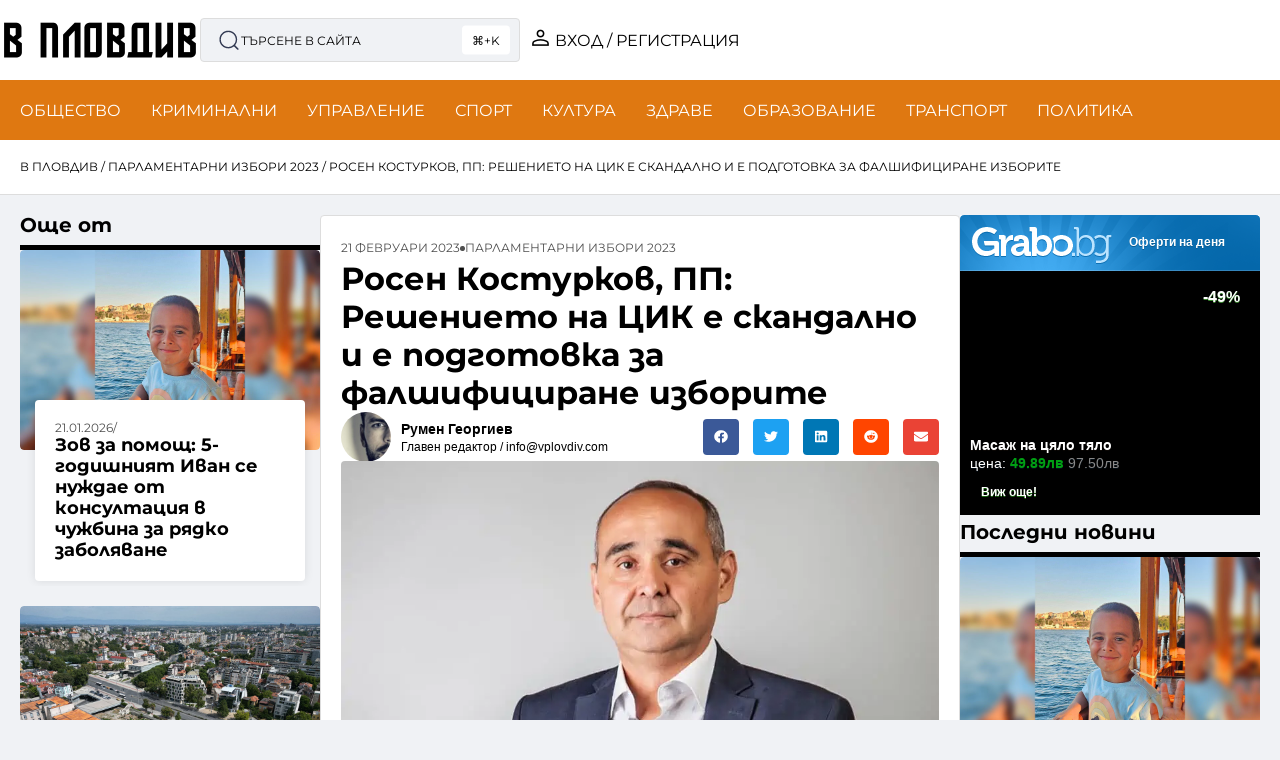

--- FILE ---
content_type: text/html; charset=UTF-8
request_url: https://vplovdiv.com/rosen-kosturkov-pp-reshenieto-na-tsik-e-skandalno-i-e-podgotovka-za-falshifitsirane-izborite/
body_size: 62227
content:
<!DOCTYPE html>
<html class="no-js" lang="bg-BG" prefix="og: https://ogp.me/ns#">
	<head><meta charset="UTF-8"><script>if(navigator.userAgent.match(/MSIE|Internet Explorer/i)||navigator.userAgent.match(/Trident\/7\..*?rv:11/i)){var href=document.location.href;if(!href.match(/[?&]nowprocket/)){if(href.indexOf("?")==-1){if(href.indexOf("#")==-1){document.location.href=href+"?nowprocket=1"}else{document.location.href=href.replace("#","?nowprocket=1#")}}else{if(href.indexOf("#")==-1){document.location.href=href+"&nowprocket=1"}else{document.location.href=href.replace("#","&nowprocket=1#")}}}}</script><script>(()=>{class RocketLazyLoadScripts{constructor(){this.v="2.0.4",this.userEvents=["keydown","keyup","mousedown","mouseup","mousemove","mouseover","mouseout","touchmove","touchstart","touchend","touchcancel","wheel","click","dblclick","input"],this.attributeEvents=["onblur","onclick","oncontextmenu","ondblclick","onfocus","onmousedown","onmouseenter","onmouseleave","onmousemove","onmouseout","onmouseover","onmouseup","onmousewheel","onscroll","onsubmit"]}async t(){this.i(),this.o(),/iP(ad|hone)/.test(navigator.userAgent)&&this.h(),this.u(),this.l(this),this.m(),this.k(this),this.p(this),this._(),await Promise.all([this.R(),this.L()]),this.lastBreath=Date.now(),this.S(this),this.P(),this.D(),this.O(),this.M(),await this.C(this.delayedScripts.normal),await this.C(this.delayedScripts.defer),await this.C(this.delayedScripts.async),await this.T(),await this.F(),await this.j(),await this.A(),window.dispatchEvent(new Event("rocket-allScriptsLoaded")),this.everythingLoaded=!0,this.lastTouchEnd&&await new Promise(t=>setTimeout(t,500-Date.now()+this.lastTouchEnd)),this.I(),this.H(),this.U(),this.W()}i(){this.CSPIssue=sessionStorage.getItem("rocketCSPIssue"),document.addEventListener("securitypolicyviolation",t=>{this.CSPIssue||"script-src-elem"!==t.violatedDirective||"data"!==t.blockedURI||(this.CSPIssue=!0,sessionStorage.setItem("rocketCSPIssue",!0))},{isRocket:!0})}o(){window.addEventListener("pageshow",t=>{this.persisted=t.persisted,this.realWindowLoadedFired=!0},{isRocket:!0}),window.addEventListener("pagehide",()=>{this.onFirstUserAction=null},{isRocket:!0})}h(){let t;function e(e){t=e}window.addEventListener("touchstart",e,{isRocket:!0}),window.addEventListener("touchend",function i(o){o.changedTouches[0]&&t.changedTouches[0]&&Math.abs(o.changedTouches[0].pageX-t.changedTouches[0].pageX)<10&&Math.abs(o.changedTouches[0].pageY-t.changedTouches[0].pageY)<10&&o.timeStamp-t.timeStamp<200&&(window.removeEventListener("touchstart",e,{isRocket:!0}),window.removeEventListener("touchend",i,{isRocket:!0}),"INPUT"===o.target.tagName&&"text"===o.target.type||(o.target.dispatchEvent(new TouchEvent("touchend",{target:o.target,bubbles:!0})),o.target.dispatchEvent(new MouseEvent("mouseover",{target:o.target,bubbles:!0})),o.target.dispatchEvent(new PointerEvent("click",{target:o.target,bubbles:!0,cancelable:!0,detail:1,clientX:o.changedTouches[0].clientX,clientY:o.changedTouches[0].clientY})),event.preventDefault()))},{isRocket:!0})}q(t){this.userActionTriggered||("mousemove"!==t.type||this.firstMousemoveIgnored?"keyup"===t.type||"mouseover"===t.type||"mouseout"===t.type||(this.userActionTriggered=!0,this.onFirstUserAction&&this.onFirstUserAction()):this.firstMousemoveIgnored=!0),"click"===t.type&&t.preventDefault(),t.stopPropagation(),t.stopImmediatePropagation(),"touchstart"===this.lastEvent&&"touchend"===t.type&&(this.lastTouchEnd=Date.now()),"click"===t.type&&(this.lastTouchEnd=0),this.lastEvent=t.type,t.composedPath&&t.composedPath()[0].getRootNode()instanceof ShadowRoot&&(t.rocketTarget=t.composedPath()[0]),this.savedUserEvents.push(t)}u(){this.savedUserEvents=[],this.userEventHandler=this.q.bind(this),this.userEvents.forEach(t=>window.addEventListener(t,this.userEventHandler,{passive:!1,isRocket:!0})),document.addEventListener("visibilitychange",this.userEventHandler,{isRocket:!0})}U(){this.userEvents.forEach(t=>window.removeEventListener(t,this.userEventHandler,{passive:!1,isRocket:!0})),document.removeEventListener("visibilitychange",this.userEventHandler,{isRocket:!0}),this.savedUserEvents.forEach(t=>{(t.rocketTarget||t.target).dispatchEvent(new window[t.constructor.name](t.type,t))})}m(){const t="return false",e=Array.from(this.attributeEvents,t=>"data-rocket-"+t),i="["+this.attributeEvents.join("],[")+"]",o="[data-rocket-"+this.attributeEvents.join("],[data-rocket-")+"]",s=(e,i,o)=>{o&&o!==t&&(e.setAttribute("data-rocket-"+i,o),e["rocket"+i]=new Function("event",o),e.setAttribute(i,t))};new MutationObserver(t=>{for(const n of t)"attributes"===n.type&&(n.attributeName.startsWith("data-rocket-")||this.everythingLoaded?n.attributeName.startsWith("data-rocket-")&&this.everythingLoaded&&this.N(n.target,n.attributeName.substring(12)):s(n.target,n.attributeName,n.target.getAttribute(n.attributeName))),"childList"===n.type&&n.addedNodes.forEach(t=>{if(t.nodeType===Node.ELEMENT_NODE)if(this.everythingLoaded)for(const i of[t,...t.querySelectorAll(o)])for(const t of i.getAttributeNames())e.includes(t)&&this.N(i,t.substring(12));else for(const e of[t,...t.querySelectorAll(i)])for(const t of e.getAttributeNames())this.attributeEvents.includes(t)&&s(e,t,e.getAttribute(t))})}).observe(document,{subtree:!0,childList:!0,attributeFilter:[...this.attributeEvents,...e]})}I(){this.attributeEvents.forEach(t=>{document.querySelectorAll("[data-rocket-"+t+"]").forEach(e=>{this.N(e,t)})})}N(t,e){const i=t.getAttribute("data-rocket-"+e);i&&(t.setAttribute(e,i),t.removeAttribute("data-rocket-"+e))}k(t){Object.defineProperty(HTMLElement.prototype,"onclick",{get(){return this.rocketonclick||null},set(e){this.rocketonclick=e,this.setAttribute(t.everythingLoaded?"onclick":"data-rocket-onclick","this.rocketonclick(event)")}})}S(t){function e(e,i){let o=e[i];e[i]=null,Object.defineProperty(e,i,{get:()=>o,set(s){t.everythingLoaded?o=s:e["rocket"+i]=o=s}})}e(document,"onreadystatechange"),e(window,"onload"),e(window,"onpageshow");try{Object.defineProperty(document,"readyState",{get:()=>t.rocketReadyState,set(e){t.rocketReadyState=e},configurable:!0}),document.readyState="loading"}catch(t){console.log("WPRocket DJE readyState conflict, bypassing")}}l(t){this.originalAddEventListener=EventTarget.prototype.addEventListener,this.originalRemoveEventListener=EventTarget.prototype.removeEventListener,this.savedEventListeners=[],EventTarget.prototype.addEventListener=function(e,i,o){o&&o.isRocket||!t.B(e,this)&&!t.userEvents.includes(e)||t.B(e,this)&&!t.userActionTriggered||e.startsWith("rocket-")||t.everythingLoaded?t.originalAddEventListener.call(this,e,i,o):(t.savedEventListeners.push({target:this,remove:!1,type:e,func:i,options:o}),"mouseenter"!==e&&"mouseleave"!==e||t.originalAddEventListener.call(this,e,t.savedUserEvents.push,o))},EventTarget.prototype.removeEventListener=function(e,i,o){o&&o.isRocket||!t.B(e,this)&&!t.userEvents.includes(e)||t.B(e,this)&&!t.userActionTriggered||e.startsWith("rocket-")||t.everythingLoaded?t.originalRemoveEventListener.call(this,e,i,o):t.savedEventListeners.push({target:this,remove:!0,type:e,func:i,options:o})}}J(t,e){this.savedEventListeners=this.savedEventListeners.filter(i=>{let o=i.type,s=i.target||window;return e!==o||t!==s||(this.B(o,s)&&(i.type="rocket-"+o),this.$(i),!1)})}H(){EventTarget.prototype.addEventListener=this.originalAddEventListener,EventTarget.prototype.removeEventListener=this.originalRemoveEventListener,this.savedEventListeners.forEach(t=>this.$(t))}$(t){t.remove?this.originalRemoveEventListener.call(t.target,t.type,t.func,t.options):this.originalAddEventListener.call(t.target,t.type,t.func,t.options)}p(t){let e;function i(e){return t.everythingLoaded?e:e.split(" ").map(t=>"load"===t||t.startsWith("load.")?"rocket-jquery-load":t).join(" ")}function o(o){function s(e){const s=o.fn[e];o.fn[e]=o.fn.init.prototype[e]=function(){return this[0]===window&&t.userActionTriggered&&("string"==typeof arguments[0]||arguments[0]instanceof String?arguments[0]=i(arguments[0]):"object"==typeof arguments[0]&&Object.keys(arguments[0]).forEach(t=>{const e=arguments[0][t];delete arguments[0][t],arguments[0][i(t)]=e})),s.apply(this,arguments),this}}if(o&&o.fn&&!t.allJQueries.includes(o)){const e={DOMContentLoaded:[],"rocket-DOMContentLoaded":[]};for(const t in e)document.addEventListener(t,()=>{e[t].forEach(t=>t())},{isRocket:!0});o.fn.ready=o.fn.init.prototype.ready=function(i){function s(){parseInt(o.fn.jquery)>2?setTimeout(()=>i.bind(document)(o)):i.bind(document)(o)}return"function"==typeof i&&(t.realDomReadyFired?!t.userActionTriggered||t.fauxDomReadyFired?s():e["rocket-DOMContentLoaded"].push(s):e.DOMContentLoaded.push(s)),o([])},s("on"),s("one"),s("off"),t.allJQueries.push(o)}e=o}t.allJQueries=[],o(window.jQuery),Object.defineProperty(window,"jQuery",{get:()=>e,set(t){o(t)}})}P(){const t=new Map;document.write=document.writeln=function(e){const i=document.currentScript,o=document.createRange(),s=i.parentElement;let n=t.get(i);void 0===n&&(n=i.nextSibling,t.set(i,n));const c=document.createDocumentFragment();o.setStart(c,0),c.appendChild(o.createContextualFragment(e)),s.insertBefore(c,n)}}async R(){return new Promise(t=>{this.userActionTriggered?t():this.onFirstUserAction=t})}async L(){return new Promise(t=>{document.addEventListener("DOMContentLoaded",()=>{this.realDomReadyFired=!0,t()},{isRocket:!0})})}async j(){return this.realWindowLoadedFired?Promise.resolve():new Promise(t=>{window.addEventListener("load",t,{isRocket:!0})})}M(){this.pendingScripts=[];this.scriptsMutationObserver=new MutationObserver(t=>{for(const e of t)e.addedNodes.forEach(t=>{"SCRIPT"!==t.tagName||t.noModule||t.isWPRocket||this.pendingScripts.push({script:t,promise:new Promise(e=>{const i=()=>{const i=this.pendingScripts.findIndex(e=>e.script===t);i>=0&&this.pendingScripts.splice(i,1),e()};t.addEventListener("load",i,{isRocket:!0}),t.addEventListener("error",i,{isRocket:!0}),setTimeout(i,1e3)})})})}),this.scriptsMutationObserver.observe(document,{childList:!0,subtree:!0})}async F(){await this.X(),this.pendingScripts.length?(await this.pendingScripts[0].promise,await this.F()):this.scriptsMutationObserver.disconnect()}D(){this.delayedScripts={normal:[],async:[],defer:[]},document.querySelectorAll("script[type$=rocketlazyloadscript]").forEach(t=>{t.hasAttribute("data-rocket-src")?t.hasAttribute("async")&&!1!==t.async?this.delayedScripts.async.push(t):t.hasAttribute("defer")&&!1!==t.defer||"module"===t.getAttribute("data-rocket-type")?this.delayedScripts.defer.push(t):this.delayedScripts.normal.push(t):this.delayedScripts.normal.push(t)})}async _(){await this.L();let t=[];document.querySelectorAll("script[type$=rocketlazyloadscript][data-rocket-src]").forEach(e=>{let i=e.getAttribute("data-rocket-src");if(i&&!i.startsWith("data:")){i.startsWith("//")&&(i=location.protocol+i);try{const o=new URL(i).origin;o!==location.origin&&t.push({src:o,crossOrigin:e.crossOrigin||"module"===e.getAttribute("data-rocket-type")})}catch(t){}}}),t=[...new Map(t.map(t=>[JSON.stringify(t),t])).values()],this.Y(t,"preconnect")}async G(t){if(await this.K(),!0!==t.noModule||!("noModule"in HTMLScriptElement.prototype))return new Promise(e=>{let i;function o(){(i||t).setAttribute("data-rocket-status","executed"),e()}try{if(navigator.userAgent.includes("Firefox/")||""===navigator.vendor||this.CSPIssue)i=document.createElement("script"),[...t.attributes].forEach(t=>{let e=t.nodeName;"type"!==e&&("data-rocket-type"===e&&(e="type"),"data-rocket-src"===e&&(e="src"),i.setAttribute(e,t.nodeValue))}),t.text&&(i.text=t.text),t.nonce&&(i.nonce=t.nonce),i.hasAttribute("src")?(i.addEventListener("load",o,{isRocket:!0}),i.addEventListener("error",()=>{i.setAttribute("data-rocket-status","failed-network"),e()},{isRocket:!0}),setTimeout(()=>{i.isConnected||e()},1)):(i.text=t.text,o()),i.isWPRocket=!0,t.parentNode.replaceChild(i,t);else{const i=t.getAttribute("data-rocket-type"),s=t.getAttribute("data-rocket-src");i?(t.type=i,t.removeAttribute("data-rocket-type")):t.removeAttribute("type"),t.addEventListener("load",o,{isRocket:!0}),t.addEventListener("error",i=>{this.CSPIssue&&i.target.src.startsWith("data:")?(console.log("WPRocket: CSP fallback activated"),t.removeAttribute("src"),this.G(t).then(e)):(t.setAttribute("data-rocket-status","failed-network"),e())},{isRocket:!0}),s?(t.fetchPriority="high",t.removeAttribute("data-rocket-src"),t.src=s):t.src="data:text/javascript;base64,"+window.btoa(unescape(encodeURIComponent(t.text)))}}catch(i){t.setAttribute("data-rocket-status","failed-transform"),e()}});t.setAttribute("data-rocket-status","skipped")}async C(t){const e=t.shift();return e?(e.isConnected&&await this.G(e),this.C(t)):Promise.resolve()}O(){this.Y([...this.delayedScripts.normal,...this.delayedScripts.defer,...this.delayedScripts.async],"preload")}Y(t,e){this.trash=this.trash||[];let i=!0;var o=document.createDocumentFragment();t.forEach(t=>{const s=t.getAttribute&&t.getAttribute("data-rocket-src")||t.src;if(s&&!s.startsWith("data:")){const n=document.createElement("link");n.href=s,n.rel=e,"preconnect"!==e&&(n.as="script",n.fetchPriority=i?"high":"low"),t.getAttribute&&"module"===t.getAttribute("data-rocket-type")&&(n.crossOrigin=!0),t.crossOrigin&&(n.crossOrigin=t.crossOrigin),t.integrity&&(n.integrity=t.integrity),t.nonce&&(n.nonce=t.nonce),o.appendChild(n),this.trash.push(n),i=!1}}),document.head.appendChild(o)}W(){this.trash.forEach(t=>t.remove())}async T(){try{document.readyState="interactive"}catch(t){}this.fauxDomReadyFired=!0;try{await this.K(),this.J(document,"readystatechange"),document.dispatchEvent(new Event("rocket-readystatechange")),await this.K(),document.rocketonreadystatechange&&document.rocketonreadystatechange(),await this.K(),this.J(document,"DOMContentLoaded"),document.dispatchEvent(new Event("rocket-DOMContentLoaded")),await this.K(),this.J(window,"DOMContentLoaded"),window.dispatchEvent(new Event("rocket-DOMContentLoaded"))}catch(t){console.error(t)}}async A(){try{document.readyState="complete"}catch(t){}try{await this.K(),this.J(document,"readystatechange"),document.dispatchEvent(new Event("rocket-readystatechange")),await this.K(),document.rocketonreadystatechange&&document.rocketonreadystatechange(),await this.K(),this.J(window,"load"),window.dispatchEvent(new Event("rocket-load")),await this.K(),window.rocketonload&&window.rocketonload(),await this.K(),this.allJQueries.forEach(t=>t(window).trigger("rocket-jquery-load")),await this.K(),this.J(window,"pageshow");const t=new Event("rocket-pageshow");t.persisted=this.persisted,window.dispatchEvent(t),await this.K(),window.rocketonpageshow&&window.rocketonpageshow({persisted:this.persisted})}catch(t){console.error(t)}}async K(){Date.now()-this.lastBreath>45&&(await this.X(),this.lastBreath=Date.now())}async X(){return document.hidden?new Promise(t=>setTimeout(t)):new Promise(t=>requestAnimationFrame(t))}B(t,e){return e===document&&"readystatechange"===t||(e===document&&"DOMContentLoaded"===t||(e===window&&"DOMContentLoaded"===t||(e===window&&"load"===t||e===window&&"pageshow"===t)))}static run(){(new RocketLazyLoadScripts).t()}}RocketLazyLoadScripts.run()})();</script>
		
		<meta name="viewport" content="width=device-width, initial-scale=1.0, maximum-scale=5.0, user-scalable=no" />
		<link rel="profile" href="https://gmpg.org/xfn/11">
		<script type="rocketlazyloadscript"> var ajaxurl = 'https://vplovdiv.com/wp-admin/admin-ajax.php'; </script>
<!-- Search Engine Optimization by Rank Math PRO - https://rankmath.com/ -->
<title>Росен Костурков, ПП: Решението на ЦИК е скандално и е подготовка за фалшифициране изборите - в Пловдив</title>
<style id="wpr-usedcss">img:is([sizes=auto i],[sizes^="auto," i]){contain-intrinsic-size:3000px 1500px}:root{--wp--preset--aspect-ratio--square:1;--wp--preset--aspect-ratio--4-3:4/3;--wp--preset--aspect-ratio--3-4:3/4;--wp--preset--aspect-ratio--3-2:3/2;--wp--preset--aspect-ratio--2-3:2/3;--wp--preset--aspect-ratio--16-9:16/9;--wp--preset--aspect-ratio--9-16:9/16;--wp--preset--color--black:#000000;--wp--preset--color--cyan-bluish-gray:#abb8c3;--wp--preset--color--white:#ffffff;--wp--preset--color--pale-pink:#f78da7;--wp--preset--color--vivid-red:#cf2e2e;--wp--preset--color--luminous-vivid-orange:#ff6900;--wp--preset--color--luminous-vivid-amber:#fcb900;--wp--preset--color--light-green-cyan:#7bdcb5;--wp--preset--color--vivid-green-cyan:#00d084;--wp--preset--color--pale-cyan-blue:#8ed1fc;--wp--preset--color--vivid-cyan-blue:#0693e3;--wp--preset--color--vivid-purple:#9b51e0;--wp--preset--gradient--vivid-cyan-blue-to-vivid-purple:linear-gradient(135deg,rgba(6, 147, 227, 1) 0%,rgb(155, 81, 224) 100%);--wp--preset--gradient--light-green-cyan-to-vivid-green-cyan:linear-gradient(135deg,rgb(122, 220, 180) 0%,rgb(0, 208, 130) 100%);--wp--preset--gradient--luminous-vivid-amber-to-luminous-vivid-orange:linear-gradient(135deg,rgba(252, 185, 0, 1) 0%,rgba(255, 105, 0, 1) 100%);--wp--preset--gradient--luminous-vivid-orange-to-vivid-red:linear-gradient(135deg,rgba(255, 105, 0, 1) 0%,rgb(207, 46, 46) 100%);--wp--preset--gradient--very-light-gray-to-cyan-bluish-gray:linear-gradient(135deg,rgb(238, 238, 238) 0%,rgb(169, 184, 195) 100%);--wp--preset--gradient--cool-to-warm-spectrum:linear-gradient(135deg,rgb(74, 234, 220) 0%,rgb(151, 120, 209) 20%,rgb(207, 42, 186) 40%,rgb(238, 44, 130) 60%,rgb(251, 105, 98) 80%,rgb(254, 248, 76) 100%);--wp--preset--gradient--blush-light-purple:linear-gradient(135deg,rgb(255, 206, 236) 0%,rgb(152, 150, 240) 100%);--wp--preset--gradient--blush-bordeaux:linear-gradient(135deg,rgb(254, 205, 165) 0%,rgb(254, 45, 45) 50%,rgb(107, 0, 62) 100%);--wp--preset--gradient--luminous-dusk:linear-gradient(135deg,rgb(255, 203, 112) 0%,rgb(199, 81, 192) 50%,rgb(65, 88, 208) 100%);--wp--preset--gradient--pale-ocean:linear-gradient(135deg,rgb(255, 245, 203) 0%,rgb(182, 227, 212) 50%,rgb(51, 167, 181) 100%);--wp--preset--gradient--electric-grass:linear-gradient(135deg,rgb(202, 248, 128) 0%,rgb(113, 206, 126) 100%);--wp--preset--gradient--midnight:linear-gradient(135deg,rgb(2, 3, 129) 0%,rgb(40, 116, 252) 100%);--wp--preset--font-size--small:13px;--wp--preset--font-size--medium:20px;--wp--preset--font-size--large:36px;--wp--preset--font-size--x-large:42px;--wp--preset--spacing--20:0.44rem;--wp--preset--spacing--30:0.67rem;--wp--preset--spacing--40:1rem;--wp--preset--spacing--50:1.5rem;--wp--preset--spacing--60:2.25rem;--wp--preset--spacing--70:3.38rem;--wp--preset--spacing--80:5.06rem;--wp--preset--shadow--natural:6px 6px 9px rgba(0, 0, 0, .2);--wp--preset--shadow--deep:12px 12px 50px rgba(0, 0, 0, .4);--wp--preset--shadow--sharp:6px 6px 0px rgba(0, 0, 0, .2);--wp--preset--shadow--outlined:6px 6px 0px -3px rgba(255, 255, 255, 1),6px 6px rgba(0, 0, 0, 1);--wp--preset--shadow--crisp:6px 6px 0px rgba(0, 0, 0, 1)}:where(.is-layout-flex){gap:.5em}:where(.is-layout-grid){gap:.5em}:where(.wp-block-post-template.is-layout-flex){gap:1.25em}:where(.wp-block-post-template.is-layout-grid){gap:1.25em}:where(.wp-block-columns.is-layout-flex){gap:2em}:where(.wp-block-columns.is-layout-grid){gap:2em}:root :where(.wp-block-pullquote){font-size:1.5em;line-height:1.6}.st_trigger_button_loading:after{content:'';position:absolute;right:6px;top:50%;animation:.5s linear infinite rotate360,.1s forwards exist}.st_trigger_button_loading:before{content:"";border-radius:50%;right:0;top:50%;position:absolute;border-right:3px solid #fff;animation:.5s linear infinite rotate360,.1s forwards exist}@keyframes rotate360{100%{transform:rotate(360deg)}}@keyframes exist{100%{width:15px;height:15px;margin:-8px 5px 0 0}}:root{--direction-multiplier:1}body.rtl{--direction-multiplier:-1}.elementor-hidden{display:none}.elementor-screen-only,.screen-reader-text{height:1px;margin:-1px;overflow:hidden;padding:0;position:absolute;top:-10000em;width:1px;clip:rect(0,0,0,0);border:0}.elementor *,.elementor :after,.elementor :before{box-sizing:border-box}.elementor a{box-shadow:none;text-decoration:none}.elementor img{border:none;border-radius:0;box-shadow:none;height:auto;max-width:100%}.elementor .elementor-widget:not(.elementor-widget-text-editor):not(.elementor-widget-theme-post-content) figure{margin:0}.elementor iframe,.elementor object,.elementor video{border:none;line-height:1;margin:0;max-width:100%;width:100%}.elementor-widget-wrap .elementor-element.elementor-widget__width-auto,.elementor-widget-wrap .elementor-element.elementor-widget__width-initial{max-width:100%}.elementor-element{--flex-direction:initial;--flex-wrap:initial;--justify-content:initial;--align-items:initial;--align-content:initial;--gap:initial;--flex-basis:initial;--flex-grow:initial;--flex-shrink:initial;--order:initial;--align-self:initial;align-self:var(--align-self);flex-basis:var(--flex-basis);flex-grow:var(--flex-grow);flex-shrink:var(--flex-shrink);order:var(--order)}.elementor-element:where(.e-con-full,.elementor-widget){align-content:var(--align-content);align-items:var(--align-items);flex-direction:var(--flex-direction);flex-wrap:var(--flex-wrap);gap:var(--row-gap) var(--column-gap);justify-content:var(--justify-content)}.elementor-invisible{visibility:hidden}:root{--page-title-display:block}.elementor-page-title{display:var(--page-title-display)}.elementor-widget-wrap{align-content:flex-start;flex-wrap:wrap;position:relative;width:100%}.elementor:not(.elementor-bc-flex-widget) .elementor-widget-wrap{display:flex}.elementor-widget-wrap>.elementor-element{width:100%}.elementor-widget-wrap.e-swiper-container{width:calc(100% - (var(--e-column-margin-left,0px) + var(--e-column-margin-right,0px)))}.elementor-widget{position:relative}.elementor-widget:not(:last-child){margin-bottom:var(--kit-widget-spacing,20px)}.elementor-widget:not(:last-child).elementor-widget__width-auto,.elementor-widget:not(:last-child).elementor-widget__width-initial{margin-bottom:0}.elementor-grid{display:grid;grid-column-gap:var(--grid-column-gap);grid-row-gap:var(--grid-row-gap)}.elementor-grid .elementor-grid-item{min-width:0}.elementor-grid-0 .elementor-grid{display:inline-block;margin-bottom:calc(-1 * var(--grid-row-gap));width:100%;word-spacing:var(--grid-column-gap)}.elementor-grid-0 .elementor-grid .elementor-grid-item{display:inline-block;margin-bottom:var(--grid-row-gap);word-break:break-word}.elementor-grid-5 .elementor-grid{grid-template-columns:repeat(5,1fr)}@media (min-width:1025px){#elementor-device-mode:after{content:"desktop"}}@media (min-width:-1){#elementor-device-mode:after{content:"widescreen"}.elementor-widget:not(.elementor-widescreen-align-right) .elementor-icon-list-item:after{inset-inline-start:0}.elementor-widget:not(.elementor-widescreen-align-left) .elementor-icon-list-item:after{inset-inline-end:0}}@media (max-width:-1){#elementor-device-mode:after{content:"laptop";content:"tablet_extra"}}@media (max-width:1024px){#elementor-device-mode:after{content:"tablet"}.elementor-widget:not(.elementor-tablet-align-right) .elementor-icon-list-item:after{inset-inline-start:0}.elementor-widget:not(.elementor-tablet-align-left) .elementor-icon-list-item:after{inset-inline-end:0}}@media (max-width:-1){#elementor-device-mode:after{content:"mobile_extra"}.elementor-widget:not(.elementor-laptop-align-right) .elementor-icon-list-item:after{inset-inline-start:0}.elementor-widget:not(.elementor-laptop-align-left) .elementor-icon-list-item:after{inset-inline-end:0}.elementor-widget:not(.elementor-tablet_extra-align-right) .elementor-icon-list-item:after{inset-inline-start:0}.elementor-widget:not(.elementor-tablet_extra-align-left) .elementor-icon-list-item:after{inset-inline-end:0}}@media (max-width:767px){.elementor-widget-wrap .elementor-element.elementor-widget-mobile__width-auto{max-width:100%}.elementor-grid-mobile-1 .elementor-grid{grid-template-columns:repeat(1,1fr)}#elementor-device-mode:after{content:"mobile"}}@media (prefers-reduced-motion:no-preference){html{scroll-behavior:smooth}}.e-con{--border-radius:0;--border-top-width:0px;--border-right-width:0px;--border-bottom-width:0px;--border-left-width:0px;--border-style:initial;--border-color:initial;--container-widget-width:100%;--container-widget-height:initial;--container-widget-flex-grow:0;--container-widget-align-self:initial;--content-width:min(100%,var(--container-max-width,1140px));--width:100%;--min-height:initial;--height:auto;--text-align:initial;--margin-top:0px;--margin-right:0px;--margin-bottom:0px;--margin-left:0px;--padding-top:var(--container-default-padding-top,10px);--padding-right:var(--container-default-padding-right,10px);--padding-bottom:var(--container-default-padding-bottom,10px);--padding-left:var(--container-default-padding-left,10px);--position:relative;--z-index:revert;--overflow:visible;--gap:var(--widgets-spacing,20px);--row-gap:var(--widgets-spacing-row,20px);--column-gap:var(--widgets-spacing-column,20px);--overlay-mix-blend-mode:initial;--overlay-opacity:1;--overlay-transition:0.3s;--e-con-grid-template-columns:repeat(3,1fr);--e-con-grid-template-rows:repeat(2,1fr);border-radius:var(--border-radius);height:var(--height);min-height:var(--min-height);min-width:0;overflow:var(--overflow);position:var(--position);width:var(--width);z-index:var(--z-index);--flex-wrap-mobile:wrap;margin-block-end:var(--margin-block-end);margin-block-start:var(--margin-block-start);margin-inline-end:var(--margin-inline-end);margin-inline-start:var(--margin-inline-start);padding-inline-end:var(--padding-inline-end);padding-inline-start:var(--padding-inline-start)}.e-con:where(:not(.e-div-block-base)){transition:background var(--background-transition,.3s),border var(--border-transition,.3s),box-shadow var(--border-transition,.3s),transform var(--e-con-transform-transition-duration,.4s)}.e-con{--margin-block-start:var(--margin-top);--margin-block-end:var(--margin-bottom);--margin-inline-start:var(--margin-left);--margin-inline-end:var(--margin-right);--padding-inline-start:var(--padding-left);--padding-inline-end:var(--padding-right);--padding-block-start:var(--padding-top);--padding-block-end:var(--padding-bottom);--border-block-start-width:var(--border-top-width);--border-block-end-width:var(--border-bottom-width);--border-inline-start-width:var(--border-left-width);--border-inline-end-width:var(--border-right-width)}body.rtl .e-con{--padding-inline-start:var(--padding-right);--padding-inline-end:var(--padding-left);--margin-inline-start:var(--margin-right);--margin-inline-end:var(--margin-left);--border-inline-start-width:var(--border-right-width);--border-inline-end-width:var(--border-left-width)}.e-con.e-flex{--flex-direction:column;--flex-basis:auto;--flex-grow:0;--flex-shrink:1;flex:var(--flex-grow) var(--flex-shrink) var(--flex-basis)}.e-con-full,.e-con>.e-con-inner{padding-block-end:var(--padding-block-end);padding-block-start:var(--padding-block-start);text-align:var(--text-align)}.e-con-full.e-flex,.e-con.e-flex>.e-con-inner{flex-direction:var(--flex-direction)}.e-con,.e-con>.e-con-inner{display:var(--display)}.e-con.e-grid{--grid-justify-content:start;--grid-align-content:start;--grid-auto-flow:row}.e-con.e-grid,.e-con.e-grid>.e-con-inner{align-content:var(--grid-align-content);align-items:var(--align-items);grid-auto-flow:var(--grid-auto-flow);grid-template-columns:var(--e-con-grid-template-columns);grid-template-rows:var(--e-con-grid-template-rows);justify-content:var(--grid-justify-content);justify-items:var(--justify-items)}.e-con-boxed.e-flex{align-content:normal;align-items:normal;flex-direction:column;flex-wrap:nowrap;justify-content:normal}.e-con-boxed.e-grid{grid-template-columns:1fr;grid-template-rows:1fr;justify-items:legacy}.e-con-boxed{gap:initial;text-align:initial}.e-con.e-flex>.e-con-inner{align-content:var(--align-content);align-items:var(--align-items);align-self:auto;flex-basis:auto;flex-grow:1;flex-shrink:1;flex-wrap:var(--flex-wrap);justify-content:var(--justify-content)}.e-con.e-grid>.e-con-inner{align-items:var(--align-items);justify-items:var(--justify-items)}.e-con>.e-con-inner{gap:var(--row-gap) var(--column-gap);height:100%;margin:0 auto;max-width:var(--content-width);padding-inline-end:0;padding-inline-start:0;width:100%}:is(.elementor-section-wrap,[data-elementor-id])>.e-con{--margin-left:auto;--margin-right:auto;max-width:min(100%,var(--width))}.e-con .elementor-widget.elementor-widget{margin-block-end:0}.e-con:before,.e-con>.elementor-motion-effects-container>.elementor-motion-effects-layer:before{border-block-end-width:var(--border-block-end-width);border-block-start-width:var(--border-block-start-width);border-color:var(--border-color);border-inline-end-width:var(--border-inline-end-width);border-inline-start-width:var(--border-inline-start-width);border-radius:var(--border-radius);border-style:var(--border-style);content:var(--background-overlay);display:block;height:max(100% + var(--border-top-width) + var(--border-bottom-width),100%);left:calc(0px - var(--border-left-width));mix-blend-mode:var(--overlay-mix-blend-mode);opacity:var(--overlay-opacity);position:absolute;top:calc(0px - var(--border-top-width));transition:var(--overlay-transition,.3s);width:max(100% + var(--border-left-width) + var(--border-right-width),100%)}.e-con:before{transition:background var(--overlay-transition,.3s),border-radius var(--border-transition,.3s),opacity var(--overlay-transition,.3s)}.e-con .elementor-widget{min-width:0}.e-con .elementor-widget-video,.e-con .elementor-widget.e-widget-swiper{width:100%}.e-con>.e-con-inner>.elementor-widget>.elementor-widget-container,.e-con>.elementor-widget>.elementor-widget-container{height:100%}.e-con.e-con>.e-con-inner>.elementor-widget,.elementor.elementor .e-con>.elementor-widget{max-width:100%}.e-con .elementor-widget:not(:last-child){--kit-widget-spacing:0px}.elementor-element:where(:not(.e-con)):where(:not(.e-div-block-base)) .elementor-widget-container,.elementor-element:where(:not(.e-con)):where(:not(.e-div-block-base)):not(:has(.elementor-widget-container)){transition:background .3s,border .3s,border-radius .3s,box-shadow .3s,transform var(--e-transform-transition-duration,.4s)}.elementor-heading-title{line-height:1;margin:0;padding:0}.animated{animation-duration:1.25s}.animated.reverse{animation-direction:reverse;animation-fill-mode:forwards}@media (prefers-reduced-motion:reduce){.animated{animation:none!important}html *{transition-delay:0s!important;transition-duration:0s!important}}@media (max-width:767px){.e-con.e-flex{--width:100%;--flex-wrap:var(--flex-wrap-mobile)}.elementor .elementor-hidden-mobile{display:none}.elementor-widget:not(.elementor-mobile-align-right) .elementor-icon-list-item:after{inset-inline-start:0}.elementor-widget:not(.elementor-mobile-align-left) .elementor-icon-list-item:after{inset-inline-end:0}}@media (min-width:768px) and (max-width:1024px){.elementor .elementor-hidden-tablet{display:none}}@media (min-width:1025px) and (max-width:99999px){.elementor .elementor-hidden-desktop{display:none}}.elementor-kit-7{--e-global-color-primary:#000000;--e-global-color-secondary:#141414;--e-global-color-text:#000000;--e-global-color-accent:#DF7811;--e-global-color-dcf25a3:#F0F2F5;--e-global-color-b804b35:#DDDDDD;--e-global-color-a490583:#FFFFFF;--e-global-color-614cdae:#505050;--e-global-color-ce285f9:#000000;--e-global-color-0bf3fac:#00000000;--e-global-color-df2fa3b:#FFFFFF1A;--e-global-color-8c3f985:#AAAAAA;--e-global-typography-primary-font-family:"Montserrat";--e-global-typography-primary-font-weight:normal;--e-global-typography-primary-text-transform:none;--e-global-typography-primary-font-style:normal;--e-global-typography-secondary-font-family:"Montserrat";--e-global-typography-secondary-font-weight:bold;--e-global-typography-secondary-text-transform:none;--e-global-typography-text-font-family:"Montserrat";--e-global-typography-text-font-size:1rem;--e-global-typography-text-font-weight:400;--e-global-typography-text-line-height:1.5em;--e-global-typography-accent-font-family:"Montserrat";--e-global-typography-accent-font-weight:bold;--e-global-typography-accent-text-transform:uppercase;--e-global-typography-769ccbb-font-family:"Montserrat";--e-global-typography-769ccbb-font-weight:normal;--e-global-typography-769ccbb-text-transform:uppercase;--e-global-typography-d077649-font-family:"Montserrat";--e-global-typography-d077649-font-size:14px;--e-global-typography-d077649-line-height:1.2em;--e-global-typography-5cf8ff2-font-family:"Montserrat";--e-global-typography-5cf8ff2-font-size:12px;--e-global-typography-5cf8ff2-line-height:1.2em;--e-global-typography-abc98dd-font-family:"Montserrat";--e-global-typography-abc98dd-font-size:12px;--e-global-typography-abc98dd-font-weight:normal;--e-global-typography-abc98dd-text-transform:uppercase;--e-global-typography-0583136-font-family:"Montserrat";--e-global-typography-0583136-font-size:clamp(1.625rem, 1.4643rem + 0.7143vw, 2rem);--e-global-typography-0583136-line-height:1.2em;--e-global-typography-7649c29-font-family:"Montserrat";--e-global-typography-7649c29-font-size:clamp(1.375rem, 1.2679rem + 0.4762vw, 1.625rem);--e-global-typography-7649c29-line-height:1.2em;--e-global-typography-e931911-font-family:"Montserrat";--e-global-typography-e931911-font-size:clamp(1.25rem, 1.1964rem + 0.2381vw, 1.375rem);--e-global-typography-e931911-line-height:1.2em;--e-global-typography-e31f6f7-font-family:"Montserrat";--e-global-typography-e31f6f7-font-size:clamp(1.125rem, 1.0714rem + 0.2381vw, 1.25rem);--e-global-typography-e31f6f7-line-height:1em;--e-global-typography-17dc730-font-family:"Montserrat";--e-global-typography-17dc730-font-size:clamp(1rem, 0.9464rem + 0.2381vw, 1.125rem);--e-global-typography-17dc730-line-height:1em;--e-global-typography-eb3cf23-font-family:"Montserrat";--e-global-typography-617e2bd-font-family:"Montserrat";--e-global-typography-617e2bd-font-size:32px;--e-global-typography-617e2bd-font-weight:bold;--e-global-typography-617e2bd-text-transform:none;--e-global-typography-617e2bd-line-height:1.2em;--e-global-typography-a48f7c5-font-family:"Montserrat";--e-global-typography-a48f7c5-font-size:clamp(1.125rem, 0.9375rem + 0.75vw, 1.5rem);--e-global-typography-a48f7c5-font-weight:bold;--e-global-typography-a48f7c5-line-height:1.2em;--e-global-typography-3e64df6-font-family:"Montserrat";--e-global-typography-3e64df6-font-size:clamp(1.125rem, 1.0625rem + 0.25vw, 1.25rem);--e-global-typography-3e64df6-font-weight:bold;--e-global-typography-3e64df6-line-height:1.2em;--e-global-typography-7cf2923-font-family:"Montserrat";--e-global-typography-7cf2923-font-size:18px;--e-global-typography-7cf2923-font-weight:bold;--e-global-typography-0d790b4-font-family:"Montserrat";--e-global-typography-0d790b4-font-size:16px;--e-global-typography-0d790b4-font-weight:bold;--e-global-typography-d09fdc7-font-family:"Montserrat";--e-global-typography-d09fdc7-font-size:30px;--e-global-typography-d09fdc7-font-weight:bold;--e-global-typography-d09fdc7-text-transform:uppercase;--e-global-typography-d09fdc7-line-height:1.2em;--e-global-typography-d09fdc7-letter-spacing:0px;--e-global-typography-d09fdc7-word-spacing:0px;--e-global-typography-5e4c4f8-font-family:"Montserrat";--e-global-typography-5e4c4f8-font-size:24px;--e-global-typography-5e4c4f8-font-weight:bold;--e-global-typography-5e4c4f8-line-height:1.2em;--e-global-typography-547a22b-font-family:"Montserrat";--e-global-typography-547a22b-font-size:18px;--e-global-typography-547a22b-font-weight:bold;--e-global-typography-547a22b-text-transform:none;--e-global-typography-547a22b-line-height:1.3em;--e-global-typography-547a22b-letter-spacing:0px;--e-global-typography-547a22b-word-spacing:0px;--e-global-typography-b248eff-font-family:"Montserrat";--e-global-typography-b248eff-font-size:12px;--e-global-typography-b248eff-font-weight:normal;--e-global-typography-b248eff-text-transform:uppercase;--e-global-typography-b248eff-letter-spacing:0px;--e-global-typography-b248eff-word-spacing:0px;--e-global-typography-7aa01b1-font-family:"Montserrat";--e-global-typography-7aa01b1-font-size:16px;--e-global-typography-7aa01b1-font-weight:400;--e-global-typography-7aa01b1-line-height:1.5em;--e-global-typography-331b7fc-font-family:"Montserrat";--e-global-typography-331b7fc-font-size:16px;--e-global-typography-331b7fc-font-weight:normal;--e-global-typography-331b7fc-text-transform:none;--e-global-typography-331b7fc-font-style:normal;background-color:var(--e-global-color-dcf25a3);color:var(--e-global-color-text);font-family:var( --e-global-typography-text-font-family ),Sans-serif;font-size:var( --e-global-typography-text-font-size );font-weight:var(--e-global-typography-text-font-weight);line-height:var( --e-global-typography-text-line-height );word-spacing:var(--e-global-typography-text-word-spacing)}.elementor-kit-7 p{margin-block-end:10px}.elementor-kit-7 a{color:var(--e-global-color-text)}.elementor-kit-7 a:hover{color:var(--e-global-color-primary)}.elementor-kit-7 h1{color:var(--e-global-color-text);font-family:Montserrat,Sans-serif;font-size:clamp(1.625rem, 1.4643rem + .7143vw, 2rem);font-weight:700;line-height:1.2em}.elementor-kit-7 h2{color:var(--e-global-color-text);font-family:Montserrat,Sans-serif;font-size:clamp(1.375rem, 1.2679rem + .4762vw, 1.625rem);font-weight:700;line-height:1.2em}.elementor-kit-7 h3{color:var(--e-global-color-text);font-family:Montserrat,Sans-serif;font-size:clamp(1.25rem, 1.1964rem + .2381vw, 1.375rem);line-height:1.2em}.e-con{--container-max-width:1440px}@media(max-width:1024px){.elementor-kit-7{--e-global-typography-617e2bd-font-size:26px;font-size:var( --e-global-typography-text-font-size );line-height:var( --e-global-typography-text-line-height );word-spacing:var(--e-global-typography-text-word-spacing)}.elementor-kit-7 h1{font-size:26px}.elementor-kit-7 h2{font-size:20px}.elementor-kit-7 h3{font-size:18px}.e-con{--container-max-width:1024px}}@media(max-width:767px){.elementor-kit-7{--e-global-typography-617e2bd-font-size:18px;font-size:var( --e-global-typography-text-font-size );line-height:var( --e-global-typography-text-line-height );word-spacing:var(--e-global-typography-text-word-spacing)}.elementor-kit-7 h1{font-size:20px}.elementor-kit-7 h2{font-size:18px}.elementor-kit-7 h3{font-size:16px}.e-con{--container-max-width:767px}}@font-face{font-family:Montserrat;font-style:normal;font-weight:400;font-display:swap;src:url('https://vplovdiv.com/wp-content/uploads/2025/06/montserrat-regular.eot');src:url('https://vplovdiv.com/wp-content/uploads/2025/06/montserrat-regular.eot?#iefix') format('embedded-opentype'),url('https://vplovdiv.com/wp-content/uploads/2025/06/montserrat-regular.woff2') format('woff2'),url('https://vplovdiv.com/wp-content/uploads/2025/06/montserrat-regular.woff') format('woff'),url('https://vplovdiv.com/wp-content/uploads/2025/06/montserrat-regular.ttf') format('truetype'),url('https://vplovdiv.com/wp-content/uploads/2025/06/montserrat-regular.svg#Montserrat') format('svg')}@font-face{font-family:Montserrat;font-style:normal;font-weight:700;font-display:swap;src:url('https://vplovdiv.com/wp-content/uploads/2025/06/montserrat-bold.eot');src:url('https://vplovdiv.com/wp-content/uploads/2025/06/montserrat-bold.eot?#iefix') format('embedded-opentype'),url('https://vplovdiv.com/wp-content/uploads/2025/06/montserrat-bold.woff2') format('woff2'),url('https://vplovdiv.com/wp-content/uploads/2025/06/montserrat-bold.woff') format('woff'),url('https://vplovdiv.com/wp-content/uploads/2025/06/montserrat-bold.ttf') format('truetype'),url('https://vplovdiv.com/wp-content/uploads/2025/06/montserrat-bold.svg#Montserrat') format('svg')}.fa,.fab,.far{-moz-osx-font-smoothing:grayscale;-webkit-font-smoothing:antialiased;display:inline-block;font-style:normal;font-variant:normal;text-rendering:auto;line-height:1}.fab{font-family:"Font Awesome 5 Brands"}.fab,.far{font-weight:400}.fa,.far{font-family:"Font Awesome 5 Free"}.fa{font-weight:900}.elementor-widget-heading .elementor-heading-title[class*=elementor-size-]>a{color:inherit;font-size:inherit;line-height:inherit}.elementor-post-info__terms-list{display:inline-block}.elementor-icon-list-items .elementor-icon-list-item .elementor-icon-list-text{display:inline-block}.elementor-icon-list-items .elementor-icon-list-item .elementor-icon-list-text a,.elementor-icon-list-items .elementor-icon-list-item .elementor-icon-list-text span{display:inline}.elementor-widget:not(:has(.elementor-widget-container)) .elementor-widget-container{overflow:hidden}.elementor-widget .elementor-icon-list-items.elementor-inline-items{display:flex;flex-wrap:wrap;margin-inline:-8px}.elementor-widget .elementor-icon-list-items.elementor-inline-items .elementor-inline-item{word-break:break-word}.elementor-widget .elementor-icon-list-items.elementor-inline-items .elementor-icon-list-item{margin-inline:8px}.elementor-widget .elementor-icon-list-items.elementor-inline-items .elementor-icon-list-item:after{border-width:0;border-inline-start-width:1px;border-style:solid;height:100%;inset-inline-end:-8px;inset-inline-start:auto;position:relative;width:auto}.elementor-widget .elementor-icon-list-items{list-style-type:none;margin:0;padding:0}.elementor-widget .elementor-icon-list-item{margin:0;padding:0;position:relative}.elementor-widget .elementor-icon-list-item:after{inset-block-end:0;position:absolute;width:100%}.elementor-widget .elementor-icon-list-item,.elementor-widget .elementor-icon-list-item a{align-items:var(--icon-vertical-align,center);display:flex;font-size:inherit}.elementor-widget:not(.elementor-align-right) .elementor-icon-list-item:after{inset-inline-start:0}.elementor-widget:not(.elementor-align-left) .elementor-icon-list-item:after{inset-inline-end:0}@media (max-width:-1){.elementor-widget:not(.elementor-mobile_extra-align-right) .elementor-icon-list-item:after{inset-inline-start:0}.elementor-widget:not(.elementor-mobile_extra-align-left) .elementor-icon-list-item:after{inset-inline-end:0}}.elementor .elementor-element ul.elementor-icon-list-items,.elementor-edit-area .elementor-element ul.elementor-icon-list-items{padding:0}.elementor-author-box{align-items:center;display:flex}.elementor-author-box__avatar{flex-shrink:0;margin-inline-end:25px}.elementor-author-box__avatar img{border-radius:500px;-o-object-fit:cover;object-fit:cover;width:100px}.elementor-author-box__text{flex-grow:1;font-size:17px}.elementor-author-box__name{font-size:24px;margin-bottom:5px}.elementor-author-box__bio,.elementor-author-box__bio p{margin-bottom:.8em}.elementor-author-box__bio p:last-of-type{margin-bottom:0}.elementor-author-box--layout-image-left .elementor-author-box{flex-direction:row}.elementor-author-box--layout-image-left .elementor-author-box__avatar{margin-left:0;margin-right:25px}.elementor-author-box--align-left .elementor-author-box{text-align:left}.elementor-widget-author-box:not(.elementor-author-box--layout-image-above) .elementor-author-box__avatar{align-self:flex-start}.elementor-widget-author-box:not(.elementor-author-box--layout-image-above).elementor-author-box--image-valign-middle .elementor-author-box__avatar{align-self:center}.elementor-share-buttons--color-official .elementor-share-btn:hover{filter:saturate(1.5) brightness(1.2)}.elementor-share-buttons--color-official.elementor-share-buttons--skin-flat .elementor-share-btn_email{background-color:#ea4335}.elementor-share-buttons--color-official.elementor-share-buttons--skin-flat .elementor-share-btn_facebook{background-color:#3b5998}.elementor-share-buttons--color-official.elementor-share-buttons--skin-flat .elementor-share-btn_linkedin{background-color:#0077b5}.elementor-share-buttons--color-official.elementor-share-buttons--skin-flat .elementor-share-btn_reddit{background-color:#ff4500}.elementor-share-buttons--color-official.elementor-share-buttons--skin-flat .elementor-share-btn_twitter{background-color:#1da1f2}.elementor-share-buttons--skin-flat .elementor-share-btn{background-color:var(--e-share-buttons-primary-color,#ea4335)}.elementor-share-buttons--skin-flat .elementor-share-btn__icon,.elementor-share-buttons--skin-flat .elementor-share-btn__text{color:var(--e-share-buttons-secondary-color,#fff)}.elementor-share-buttons--skin-flat .elementor-share-btn__icon svg,.elementor-share-buttons--skin-flat .elementor-share-btn__text svg{fill:var(--e-share-buttons-secondary-color,#fff)}.elementor-share-buttons--view-icon .elementor-share-btn{justify-content:center}.elementor-share-buttons--view-icon .elementor-share-btn__icon,.elementor-share-buttons--view-icon .elementor-share-btn__text{flex-grow:1;justify-content:center}.elementor-share-buttons--shape-rounded .elementor-share-btn{border-radius:.5em}.elementor-share-btn{align-items:center;cursor:pointer;display:flex;font-size:10px;height:4.5em;justify-content:flex-start;overflow:hidden;transition-duration:.2s;transition-property:filter,background-color,border-color}.elementor-share-btn__icon,.elementor-share-btn__text{transition-duration:.2s;transition-property:color,background-color}.elementor-share-btn__icon{align-items:center;align-self:stretch;display:flex;justify-content:center;position:relative;width:4.5em}.elementor-share-btn__icon i{font-size:var(--e-share-buttons-icon-size,1.7em)}.elementor-share-btn__icon svg{height:var(--e-share-buttons-icon-size,1.7em);width:var(--e-share-buttons-icon-size,1.7em)}.elementor-share-btn__text{align-items:center;align-self:stretch;display:flex;flex-grow:1;font-size:1.5em;font-weight:100;padding-inline-end:1em}.elementor-share-btn__title{flex-shrink:0;font-weight:700}.elementor-widget-share-buttons{text-align:var(--alignment,inherit);-moz-text-align-last:var(--alignment,inherit);text-align-last:var(--alignment,inherit)}.elementor-widget-share-buttons.elementor-grid-0 .elementor-widget-container,.elementor-widget-share-buttons.elementor-grid-0:not(:has(.elementor-widget-container)){font-size:0}.elementor-widget-image{text-align:center}.elementor-widget-image a{display:inline-block}.elementor-widget-image a img[src$=".svg"]{width:48px}.elementor-widget-image img{display:inline-block;vertical-align:middle}:root{--swiper-theme-color:#007aff}.swiper{margin-left:auto;margin-right:auto;position:relative;overflow:hidden;list-style:none;padding:0;z-index:1}.swiper-vertical>.swiper-wrapper{flex-direction:column}.swiper-wrapper{position:relative;width:100%;height:100%;z-index:1;display:flex;transition-property:transform;box-sizing:content-box}.swiper-android .swiper-slide,.swiper-wrapper{transform:translate3d(0,0,0)}.swiper-pointer-events{touch-action:pan-y}.swiper-pointer-events.swiper-vertical{touch-action:pan-x}.swiper-slide{flex-shrink:0;width:100%;height:100%;position:relative;transition-property:transform}.swiper-slide-invisible-blank{visibility:hidden}.swiper-autoheight,.swiper-autoheight .swiper-slide{height:auto}.swiper-autoheight .swiper-wrapper{align-items:flex-start;transition-property:transform,height}.swiper-backface-hidden .swiper-slide{transform:translateZ(0);-webkit-backface-visibility:hidden;backface-visibility:hidden}.swiper-3d,.swiper-3d.swiper-css-mode .swiper-wrapper{perspective:1200px}.swiper-3d .swiper-cube-shadow,.swiper-3d .swiper-slide,.swiper-3d .swiper-slide-shadow,.swiper-3d .swiper-slide-shadow-bottom,.swiper-3d .swiper-slide-shadow-left,.swiper-3d .swiper-slide-shadow-right,.swiper-3d .swiper-slide-shadow-top,.swiper-3d .swiper-wrapper{transform-style:preserve-3d}.swiper-3d .swiper-slide-shadow,.swiper-3d .swiper-slide-shadow-bottom,.swiper-3d .swiper-slide-shadow-left,.swiper-3d .swiper-slide-shadow-right,.swiper-3d .swiper-slide-shadow-top{position:absolute;left:0;top:0;width:100%;height:100%;pointer-events:none;z-index:10}.swiper-3d .swiper-slide-shadow{background:rgba(0,0,0,.15)}.swiper-3d .swiper-slide-shadow-left{background-image:linear-gradient(to left,rgba(0,0,0,.5),rgba(0,0,0,0))}.swiper-3d .swiper-slide-shadow-right{background-image:linear-gradient(to right,rgba(0,0,0,.5),rgba(0,0,0,0))}.swiper-3d .swiper-slide-shadow-top{background-image:linear-gradient(to top,rgba(0,0,0,.5),rgba(0,0,0,0))}.swiper-3d .swiper-slide-shadow-bottom{background-image:linear-gradient(to bottom,rgba(0,0,0,.5),rgba(0,0,0,0))}.swiper-css-mode>.swiper-wrapper{overflow:auto;scrollbar-width:none;-ms-overflow-style:none}.swiper-css-mode>.swiper-wrapper::-webkit-scrollbar{display:none}.swiper-css-mode>.swiper-wrapper>.swiper-slide{scroll-snap-align:start start}.swiper-horizontal.swiper-css-mode>.swiper-wrapper{scroll-snap-type:x mandatory}.swiper-vertical.swiper-css-mode>.swiper-wrapper{scroll-snap-type:y mandatory}.swiper-centered>.swiper-wrapper::before{content:'';flex-shrink:0;order:9999}.swiper-centered.swiper-horizontal>.swiper-wrapper>.swiper-slide:first-child{margin-inline-start:var(--swiper-centered-offset-before)}.swiper-centered.swiper-horizontal>.swiper-wrapper::before{height:100%;min-height:1px;width:var(--swiper-centered-offset-after)}.swiper-centered.swiper-vertical>.swiper-wrapper>.swiper-slide:first-child{margin-block-start:var(--swiper-centered-offset-before)}.swiper-centered.swiper-vertical>.swiper-wrapper::before{width:100%;min-width:1px;height:var(--swiper-centered-offset-after)}.swiper-centered>.swiper-wrapper>.swiper-slide{scroll-snap-align:center center}.swiper-virtual .swiper-slide{-webkit-backface-visibility:hidden;transform:translateZ(0)}.swiper-virtual.swiper-css-mode .swiper-wrapper::after{content:'';position:absolute;left:0;top:0;pointer-events:none}.swiper-virtual.swiper-css-mode.swiper-horizontal .swiper-wrapper::after{height:1px;width:var(--swiper-virtual-size)}.swiper-virtual.swiper-css-mode.swiper-vertical .swiper-wrapper::after{width:1px;height:var(--swiper-virtual-size)}:root{--swiper-navigation-size:44px}.swiper-button-next,.swiper-button-prev{position:absolute;top:50%;width:calc(var(--swiper-navigation-size)/ 44 * 27);height:var(--swiper-navigation-size);margin-top:calc(0px - (var(--swiper-navigation-size)/ 2));z-index:10;cursor:pointer;display:flex;align-items:center;justify-content:center;color:var(--swiper-navigation-color,var(--swiper-theme-color))}.swiper-button-next.swiper-button-disabled,.swiper-button-prev.swiper-button-disabled{opacity:.35;cursor:auto;pointer-events:none}.swiper-button-next.swiper-button-hidden,.swiper-button-prev.swiper-button-hidden{opacity:0;cursor:auto;pointer-events:none}.swiper-navigation-disabled .swiper-button-next,.swiper-navigation-disabled .swiper-button-prev{display:none!important}.swiper-button-next:after,.swiper-button-prev:after{font-family:swiper-icons;font-size:var(--swiper-navigation-size);text-transform:none!important;letter-spacing:0;font-variant:initial;line-height:1}.swiper-button-prev,.swiper-rtl .swiper-button-next{left:10px;right:auto}.swiper-button-prev:after,.swiper-rtl .swiper-button-next:after{content:'prev'}.swiper-button-next,.swiper-rtl .swiper-button-prev{right:10px;left:auto}.swiper-button-next:after,.swiper-rtl .swiper-button-prev:after{content:'next'}.swiper-button-lock{display:none}.swiper-pagination{position:absolute;text-align:center;transition:.3s opacity;transform:translate3d(0,0,0);z-index:10}.swiper-pagination.swiper-pagination-hidden{opacity:0}.swiper-pagination-disabled>.swiper-pagination,.swiper-pagination.swiper-pagination-disabled{display:none!important}.swiper-horizontal>.swiper-pagination-bullets,.swiper-pagination-bullets.swiper-pagination-horizontal,.swiper-pagination-custom,.swiper-pagination-fraction{bottom:10px;left:0;width:100%}.swiper-pagination-bullets-dynamic{overflow:hidden;font-size:0}.swiper-pagination-bullets-dynamic .swiper-pagination-bullet{transform:scale(.33);position:relative}.swiper-pagination-bullets-dynamic .swiper-pagination-bullet-active{transform:scale(1)}.swiper-pagination-bullets-dynamic .swiper-pagination-bullet-active-main{transform:scale(1)}.swiper-pagination-bullets-dynamic .swiper-pagination-bullet-active-prev{transform:scale(.66)}.swiper-pagination-bullets-dynamic .swiper-pagination-bullet-active-prev-prev{transform:scale(.33)}.swiper-pagination-bullets-dynamic .swiper-pagination-bullet-active-next{transform:scale(.66)}.swiper-pagination-bullets-dynamic .swiper-pagination-bullet-active-next-next{transform:scale(.33)}.swiper-pagination-bullet{width:var(--swiper-pagination-bullet-width,var(--swiper-pagination-bullet-size,8px));height:var(--swiper-pagination-bullet-height,var(--swiper-pagination-bullet-size,8px));display:inline-block;border-radius:50%;background:var(--swiper-pagination-bullet-inactive-color,#000);opacity:var(--swiper-pagination-bullet-inactive-opacity, .2)}button.swiper-pagination-bullet{border:none;margin:0;padding:0;box-shadow:none;-webkit-appearance:none;appearance:none}.swiper-pagination-clickable .swiper-pagination-bullet{cursor:pointer}.swiper-pagination-bullet:only-child{display:none!important}.swiper-pagination-bullet-active{opacity:var(--swiper-pagination-bullet-opacity, 1);background:var(--swiper-pagination-color,var(--swiper-theme-color))}.swiper-pagination-vertical.swiper-pagination-bullets,.swiper-vertical>.swiper-pagination-bullets{right:10px;top:50%;transform:translate3d(0,-50%,0)}.swiper-pagination-vertical.swiper-pagination-bullets .swiper-pagination-bullet,.swiper-vertical>.swiper-pagination-bullets .swiper-pagination-bullet{margin:var(--swiper-pagination-bullet-vertical-gap,6px) 0;display:block}.swiper-pagination-vertical.swiper-pagination-bullets.swiper-pagination-bullets-dynamic,.swiper-vertical>.swiper-pagination-bullets.swiper-pagination-bullets-dynamic{top:50%;transform:translateY(-50%);width:8px}.swiper-pagination-vertical.swiper-pagination-bullets.swiper-pagination-bullets-dynamic .swiper-pagination-bullet,.swiper-vertical>.swiper-pagination-bullets.swiper-pagination-bullets-dynamic .swiper-pagination-bullet{display:inline-block;transition:.2s transform,.2s top}.swiper-horizontal>.swiper-pagination-bullets .swiper-pagination-bullet,.swiper-pagination-horizontal.swiper-pagination-bullets .swiper-pagination-bullet{margin:0 var(--swiper-pagination-bullet-horizontal-gap,4px)}.swiper-horizontal>.swiper-pagination-bullets.swiper-pagination-bullets-dynamic,.swiper-pagination-horizontal.swiper-pagination-bullets.swiper-pagination-bullets-dynamic{left:50%;transform:translateX(-50%);white-space:nowrap}.swiper-horizontal>.swiper-pagination-bullets.swiper-pagination-bullets-dynamic .swiper-pagination-bullet,.swiper-pagination-horizontal.swiper-pagination-bullets.swiper-pagination-bullets-dynamic .swiper-pagination-bullet{transition:.2s transform,.2s left}.swiper-horizontal.swiper-rtl>.swiper-pagination-bullets-dynamic .swiper-pagination-bullet{transition:.2s transform,.2s right}.swiper-pagination-progressbar{background:rgba(0,0,0,.25);position:absolute}.swiper-pagination-progressbar .swiper-pagination-progressbar-fill{background:var(--swiper-pagination-color,var(--swiper-theme-color));position:absolute;left:0;top:0;width:100%;height:100%;transform:scale(0);transform-origin:left top}.swiper-rtl .swiper-pagination-progressbar .swiper-pagination-progressbar-fill{transform-origin:right top}.swiper-horizontal>.swiper-pagination-progressbar,.swiper-pagination-progressbar.swiper-pagination-horizontal,.swiper-pagination-progressbar.swiper-pagination-vertical.swiper-pagination-progressbar-opposite,.swiper-vertical>.swiper-pagination-progressbar.swiper-pagination-progressbar-opposite{width:100%;height:4px;left:0;top:0}.swiper-horizontal>.swiper-pagination-progressbar.swiper-pagination-progressbar-opposite,.swiper-pagination-progressbar.swiper-pagination-horizontal.swiper-pagination-progressbar-opposite,.swiper-pagination-progressbar.swiper-pagination-vertical,.swiper-vertical>.swiper-pagination-progressbar{width:4px;height:100%;left:0;top:0}.swiper-pagination-lock{display:none}.swiper-scrollbar{border-radius:10px;position:relative;-ms-touch-action:none;background:rgba(0,0,0,.1)}.swiper-scrollbar-disabled>.swiper-scrollbar,.swiper-scrollbar.swiper-scrollbar-disabled{display:none!important}.swiper-horizontal>.swiper-scrollbar,.swiper-scrollbar.swiper-scrollbar-horizontal{position:absolute;left:1%;bottom:3px;z-index:50;height:5px;width:98%}.swiper-scrollbar.swiper-scrollbar-vertical,.swiper-vertical>.swiper-scrollbar{position:absolute;right:3px;top:1%;z-index:50;width:5px;height:98%}.swiper-scrollbar-drag{height:100%;width:100%;position:relative;background:rgba(0,0,0,.5);border-radius:10px;left:0;top:0}.swiper-scrollbar-cursor-drag{cursor:move}.swiper-scrollbar-lock{display:none}.swiper-zoom-container{width:100%;height:100%;display:flex;justify-content:center;align-items:center;text-align:center}.swiper-zoom-container>canvas,.swiper-zoom-container>img,.swiper-zoom-container>svg{max-width:100%;max-height:100%;object-fit:contain}.swiper-slide-zoomed{cursor:move}.swiper-lazy-preloader{width:42px;height:42px;position:absolute;left:50%;top:50%;margin-left:-21px;margin-top:-21px;z-index:10;transform-origin:50%;box-sizing:border-box;border:4px solid var(--swiper-preloader-color,var(--swiper-theme-color));border-radius:50%;border-top-color:transparent}.swiper-watch-progress .swiper-slide-visible .swiper-lazy-preloader,.swiper:not(.swiper-watch-progress) .swiper-lazy-preloader{animation:1s linear infinite swiper-preloader-spin}.swiper-lazy-preloader-white{--swiper-preloader-color:#fff}.swiper-lazy-preloader-black{--swiper-preloader-color:#000}@keyframes swiper-preloader-spin{0%{transform:rotate(0)}100%{transform:rotate(360deg)}}.swiper .swiper-notification{position:absolute;left:0;top:0;pointer-events:none;opacity:0;z-index:-1000}.swiper-free-mode>.swiper-wrapper{transition-timing-function:ease-out;margin:0 auto}.swiper-grid>.swiper-wrapper{flex-wrap:wrap}.swiper-grid-column>.swiper-wrapper{flex-wrap:wrap;flex-direction:column}.swiper-fade.swiper-free-mode .swiper-slide{transition-timing-function:ease-out}.swiper-fade .swiper-slide{pointer-events:none;transition-property:opacity}.swiper-fade .swiper-slide .swiper-slide{pointer-events:none}.swiper-fade .swiper-slide-active,.swiper-fade .swiper-slide-active .swiper-slide-active{pointer-events:auto}.swiper-cube{overflow:visible}.swiper-cube .swiper-slide{pointer-events:none;-webkit-backface-visibility:hidden;backface-visibility:hidden;z-index:1;visibility:hidden;transform-origin:0 0;width:100%;height:100%}.swiper-cube .swiper-slide .swiper-slide{pointer-events:none}.swiper-cube.swiper-rtl .swiper-slide{transform-origin:100% 0}.swiper-cube .swiper-slide-active,.swiper-cube .swiper-slide-active .swiper-slide-active{pointer-events:auto}.swiper-cube .swiper-slide-active,.swiper-cube .swiper-slide-next,.swiper-cube .swiper-slide-next+.swiper-slide,.swiper-cube .swiper-slide-prev{pointer-events:auto;visibility:visible}.swiper-cube .swiper-slide-shadow-bottom,.swiper-cube .swiper-slide-shadow-left,.swiper-cube .swiper-slide-shadow-right,.swiper-cube .swiper-slide-shadow-top{z-index:0;-webkit-backface-visibility:hidden;backface-visibility:hidden}.swiper-cube .swiper-cube-shadow{position:absolute;left:0;bottom:0;width:100%;height:100%;opacity:.6;z-index:0}.swiper-cube .swiper-cube-shadow:before{content:'';background:#000;position:absolute;left:0;top:0;bottom:0;right:0;filter:blur(50px)}.swiper-flip{overflow:visible}.swiper-flip .swiper-slide{pointer-events:none;-webkit-backface-visibility:hidden;backface-visibility:hidden;z-index:1}.swiper-flip .swiper-slide .swiper-slide{pointer-events:none}.swiper-flip .swiper-slide-active,.swiper-flip .swiper-slide-active .swiper-slide-active{pointer-events:auto}.swiper-flip .swiper-slide-shadow-bottom,.swiper-flip .swiper-slide-shadow-left,.swiper-flip .swiper-slide-shadow-right,.swiper-flip .swiper-slide-shadow-top{z-index:0;-webkit-backface-visibility:hidden;backface-visibility:hidden}.swiper-creative .swiper-slide{-webkit-backface-visibility:hidden;backface-visibility:hidden;overflow:hidden;transition-property:transform,opacity,height}.swiper-cards{overflow:visible}.swiper-cards .swiper-slide{transform-origin:center bottom;-webkit-backface-visibility:hidden;backface-visibility:hidden;overflow:hidden}.elementor-element,.elementor-lightbox{--swiper-theme-color:#000;--swiper-navigation-size:44px;--swiper-pagination-bullet-size:6px;--swiper-pagination-bullet-horizontal-gap:6px}.elementor-element .swiper .swiper-slide figure,.elementor-lightbox .swiper .swiper-slide figure{line-height:0}.elementor-element .swiper .elementor-lightbox-content-source,.elementor-lightbox .swiper .elementor-lightbox-content-source{display:none}.elementor-element .swiper .elementor-swiper-button,.elementor-element .swiper~.elementor-swiper-button,.elementor-lightbox .swiper .elementor-swiper-button,.elementor-lightbox .swiper~.elementor-swiper-button{color:hsla(0,0%,93%,.9);cursor:pointer;display:inline-flex;font-size:25px;position:absolute;top:50%;transform:translateY(-50%);z-index:1}.elementor-element .swiper .elementor-swiper-button svg,.elementor-element .swiper~.elementor-swiper-button svg,.elementor-lightbox .swiper .elementor-swiper-button svg,.elementor-lightbox .swiper~.elementor-swiper-button svg{fill:hsla(0,0%,93%,.9);height:1em;width:1em}.elementor-element .swiper .elementor-swiper-button-prev,.elementor-element .swiper~.elementor-swiper-button-prev,.elementor-lightbox .swiper .elementor-swiper-button-prev,.elementor-lightbox .swiper~.elementor-swiper-button-prev{left:10px}.elementor-element .swiper .elementor-swiper-button-next,.elementor-element .swiper~.elementor-swiper-button-next,.elementor-lightbox .swiper .elementor-swiper-button-next,.elementor-lightbox .swiper~.elementor-swiper-button-next{right:10px}.elementor-element .swiper .elementor-swiper-button.swiper-button-disabled,.elementor-element .swiper~.elementor-swiper-button.swiper-button-disabled,.elementor-lightbox .swiper .elementor-swiper-button.swiper-button-disabled,.elementor-lightbox .swiper~.elementor-swiper-button.swiper-button-disabled{opacity:.3}.elementor-element .swiper .swiper-image-stretch .swiper-slide .swiper-slide-image,.elementor-lightbox .swiper .swiper-image-stretch .swiper-slide .swiper-slide-image{width:100%}.elementor-element .swiper .swiper-horizontal>.swiper-pagination-bullets,.elementor-element .swiper .swiper-pagination-bullets.swiper-pagination-horizontal,.elementor-element .swiper .swiper-pagination-custom,.elementor-element .swiper .swiper-pagination-fraction,.elementor-element .swiper~.swiper-pagination-bullets.swiper-pagination-horizontal,.elementor-element .swiper~.swiper-pagination-custom,.elementor-element .swiper~.swiper-pagination-fraction,.elementor-lightbox .swiper .swiper-horizontal>.swiper-pagination-bullets,.elementor-lightbox .swiper .swiper-pagination-bullets.swiper-pagination-horizontal,.elementor-lightbox .swiper .swiper-pagination-custom,.elementor-lightbox .swiper .swiper-pagination-fraction,.elementor-lightbox .swiper~.swiper-pagination-bullets.swiper-pagination-horizontal,.elementor-lightbox .swiper~.swiper-pagination-custom,.elementor-lightbox .swiper~.swiper-pagination-fraction{bottom:5px}.elementor-element .swiper.swiper-cube .elementor-swiper-button,.elementor-element .swiper.swiper-cube~.elementor-swiper-button,.elementor-lightbox .swiper.swiper-cube .elementor-swiper-button,.elementor-lightbox .swiper.swiper-cube~.elementor-swiper-button{transform:translate3d(0,-50%,1px)}.elementor-element :where(.swiper-horizontal)~.swiper-pagination-bullets,.elementor-lightbox :where(.swiper-horizontal)~.swiper-pagination-bullets{bottom:5px;left:0;width:100%}.elementor-element :where(.swiper-horizontal)~.swiper-pagination-bullets .swiper-pagination-bullet,.elementor-lightbox :where(.swiper-horizontal)~.swiper-pagination-bullets .swiper-pagination-bullet{margin:0 var(--swiper-pagination-bullet-horizontal-gap,4px)}.elementor-element :where(.swiper-horizontal)~.swiper-pagination-progressbar,.elementor-lightbox :where(.swiper-horizontal)~.swiper-pagination-progressbar{height:4px;left:0;top:0;width:100%}.elementor-lightbox.elementor-pagination-position-outside .swiper{padding-bottom:30px}.elementor-lightbox.elementor-pagination-position-outside .swiper .elementor-swiper-button,.elementor-lightbox.elementor-pagination-position-outside .swiper~.elementor-swiper-button{top:calc(50% - 30px / 2)}.elementor-lightbox .elementor-swiper{position:relative}.elementor-lightbox .elementor-main-swiper{position:static}.elementor-lightbox.elementor-arrows-position-outside .swiper{width:calc(100% - 60px)}.elementor-lightbox.elementor-arrows-position-outside .swiper .elementor-swiper-button-prev,.elementor-lightbox.elementor-arrows-position-outside .swiper~.elementor-swiper-button-prev{left:0}.elementor-lightbox.elementor-arrows-position-outside .swiper .elementor-swiper-button-next,.elementor-lightbox.elementor-arrows-position-outside .swiper~.elementor-swiper-button-next{right:0}.elementor-578 .elementor-element.elementor-element-c2566ba{--display:flex;--flex-direction:row;--container-widget-width:initial;--container-widget-height:100%;--container-widget-flex-grow:1;--container-widget-align-self:stretch;--flex-wrap-mobile:wrap;--padding-top:20px;--padding-bottom:20px;--padding-left:20px;--padding-right:20px}.elementor-578 .elementor-element.elementor-element-c9adaa3{--display:flex;--padding-top:0px;--padding-bottom:0px;--padding-left:0px;--padding-right:0px}.elementor-578 .elementor-element.elementor-element-c9adaa3.e-con{--align-self:flex-start}.elementor-578 .elementor-element.elementor-element-6839dcc{padding:0 0 10px;border-style:solid;border-width:0 0 5px;border-color:var(--e-global-color-primary)}.elementor-578 .elementor-element.elementor-element-6839dcc .elementor-heading-title{font-family:var( --e-global-typography-e31f6f7-font-family ),Sans-serif;font-size:var( --e-global-typography-e31f6f7-font-size );line-height:var( --e-global-typography-e31f6f7-line-height );color:var(--e-global-color-text)}.elementor-578 .elementor-element.elementor-element-3bd7884>.post-feed-grid{grid-template-columns:repeat(1,minmax(0,1fr));grid-gap:20px}.elementor-578 .elementor-element.elementor-element-01a7b2e{padding:0 0 10px;border-style:solid;border-width:0 0 5px;border-color:var(--e-global-color-primary)}.elementor-578 .elementor-element.elementor-element-01a7b2e .elementor-heading-title{font-family:var( --e-global-typography-e31f6f7-font-family ),Sans-serif;font-size:var( --e-global-typography-e31f6f7-font-size );line-height:var( --e-global-typography-e31f6f7-line-height );color:var(--e-global-color-text)}.elementor-578 .elementor-element.elementor-element-ba8f343>.post-feed-grid{grid-template-columns:repeat(1,minmax(0,1fr));grid-gap:20px}.elementor-578 .elementor-element.elementor-element-9aeecc9{--display:flex;--padding-top:0px;--padding-bottom:0px;--padding-left:0px;--padding-right:0px}.elementor-578 .elementor-element.elementor-element-9aeecc9.e-con{--align-self:flex-start;--flex-grow:1;--flex-shrink:0}.elementor-578 .elementor-element.elementor-element-ec788cc{--display:flex;border-style:solid;--border-style:solid;border-width:1px;--border-top-width:1px;--border-right-width:1px;--border-bottom-width:1px;--border-left-width:1px;border-color:var(--e-global-color-b804b35);--border-color:var(--e-global-color-b804b35);--border-radius:4px 4px 4px 4px;--padding-top:20px;--padding-bottom:20px;--padding-left:20px;--padding-right:20px}.elementor-578 .elementor-element.elementor-element-ec788cc:not(.elementor-motion-effects-element-type-background),.elementor-578 .elementor-element.elementor-element-ec788cc>.elementor-motion-effects-container>.elementor-motion-effects-layer{background-color:var(--e-global-color-a490583)}.elementor-578 .elementor-element.elementor-element-2a6c821 .elementor-icon-list-item:not(:last-child):after{content:"";height:5px;border-color:var(--e-global-color-614cdae)}.elementor-578 .elementor-element.elementor-element-2a6c821 .elementor-icon-list-items:not(.elementor-inline-items) .elementor-icon-list-item:not(:last-child):after{border-top-style:dotted;border-top-width:5px}.elementor-578 .elementor-element.elementor-element-2a6c821 .elementor-icon-list-items.elementor-inline-items .elementor-icon-list-item:not(:last-child):after{border-left-style:dotted}.elementor-578 .elementor-element.elementor-element-2a6c821 .elementor-inline-items .elementor-icon-list-item:not(:last-child):after{border-left-width:5px}.elementor-578 .elementor-element.elementor-element-2a6c821 .elementor-icon-list-icon i{color:var(--e-global-color-614cdae);font-size:14px}.elementor-578 .elementor-element.elementor-element-2a6c821 .elementor-icon-list-icon svg{fill:var(--e-global-color-614cdae);--e-icon-list-icon-size:14px}.elementor-578 .elementor-element.elementor-element-2a6c821 .elementor-icon-list-icon{width:14px}.elementor-578 .elementor-element.elementor-element-2a6c821 .elementor-icon-list-text,.elementor-578 .elementor-element.elementor-element-2a6c821 .elementor-icon-list-text a{color:var(--e-global-color-614cdae)}.elementor-578 .elementor-element.elementor-element-2a6c821 .elementor-icon-list-item{font-family:var( --e-global-typography-abc98dd-font-family ),Sans-serif;font-size:var( --e-global-typography-abc98dd-font-size );font-weight:var(--e-global-typography-abc98dd-font-weight);text-transform:var(--e-global-typography-abc98dd-text-transform)}.elementor-578 .elementor-element.elementor-element-c90692f .elementor-heading-title{font-family:var( --e-global-typography-0583136-font-family ),Sans-serif;font-size:var( --e-global-typography-0583136-font-size );line-height:var( --e-global-typography-0583136-line-height );color:var(--e-global-color-text)}.elementor-578 .elementor-element.elementor-element-3c42c5b{--display:flex;--flex-direction:row;--container-widget-width:calc( ( 1 - var( --container-widget-flex-grow ) ) * 100% );--container-widget-height:100%;--container-widget-flex-grow:1;--container-widget-align-self:stretch;--flex-wrap-mobile:wrap;--justify-content:space-between;--align-items:center;--padding-top:0px;--padding-bottom:0px;--padding-left:0px;--padding-right:0px}.elementor-578 .elementor-element.elementor-element-244e6da .elementor-author-box__avatar img{width:50px;height:50px}body.rtl .elementor-578 .elementor-element.elementor-element-244e6da.elementor-author-box--layout-image-left .elementor-author-box__avatar,body:not(.rtl) .elementor-578 .elementor-element.elementor-element-244e6da:not(.elementor-author-box--layout-image-above) .elementor-author-box__avatar{margin-right:10px;margin-left:0}body.rtl .elementor-578 .elementor-element.elementor-element-244e6da:not(.elementor-author-box--layout-image-above) .elementor-author-box__avatar,body:not(.rtl) .elementor-578 .elementor-element.elementor-element-244e6da.elementor-author-box--layout-image-right .elementor-author-box__avatar{margin-left:10px;margin-right:0}.elementor-578 .elementor-element.elementor-element-244e6da.elementor-author-box--layout-image-above .elementor-author-box__avatar{margin-bottom:10px}.elementor-578 .elementor-element.elementor-element-244e6da .elementor-author-box__name{color:var(--e-global-color-text);font-family:Gilroy,Sans-serif;font-size:14px;font-weight:700}.elementor-578 .elementor-element.elementor-element-244e6da .elementor-author-box__bio{color:var(--e-global-color-text);font-family:Gilroy,Sans-serif;font-size:12px;line-height:1em;margin-bottom:5px}.elementor-578 .elementor-element.elementor-element-e51809f{--grid-side-margin:10px;--grid-column-gap:10px;--grid-row-gap:10px;--grid-bottom-margin:10px}.elementor-578 .elementor-element.elementor-element-e51809f .elementor-share-btn{font-size:calc(.8px * 10)}.elementor-578 .elementor-element.elementor-element-e51809f .elementor-share-btn__title{font-family:var( --e-global-typography-accent-font-family ),Sans-serif;font-weight:var(--e-global-typography-accent-font-weight);text-transform:var(--e-global-typography-accent-text-transform);word-spacing:var(--e-global-typography-accent-word-spacing)}.elementor-578 .elementor-element.elementor-element-a14c1ac img{border-radius:4px 4px 4px 4px}.elementor-578 .elementor-element.elementor-element-7ee0645 .ts-gallery-grid{grid-template-columns:repeat(2,minmax(0,1fr));grid-auto-rows:250px}.elementor-578 .elementor-element.elementor-element-7ee0645 .ts-empty-item>div,.elementor-578 .elementor-element.elementor-element-7ee0645 .ts-gallery li a{border-radius:10px}.elementor-578 .elementor-element.elementor-element-8f13cf9{color:var(--e-global-color-text);font-family:var( --e-global-typography-text-font-family ),Sans-serif;font-size:var( --e-global-typography-text-font-size );font-weight:var(--e-global-typography-text-font-weight);line-height:var( --e-global-typography-text-line-height );word-spacing:var(--e-global-typography-text-word-spacing)}.elementor-578 .elementor-element.elementor-element-07ee7d3{width:100%;max-width:100%;margin:10px 0 calc(var(--kit-widget-spacing,0px) + 0px) 0}.elementor-578 .elementor-element.elementor-element-07ee7d3 .elementor-heading-title{font-family:var( --e-global-typography-abc98dd-font-family ),Sans-serif;font-size:var( --e-global-typography-abc98dd-font-size );font-weight:var(--e-global-typography-abc98dd-font-weight);text-transform:var(--e-global-typography-abc98dd-text-transform);color:var(--e-global-color-text)}.elementor-578 .elementor-element.elementor-element-fbf18da{--grid-side-margin:10px;--grid-column-gap:10px;--grid-row-gap:10px;--grid-bottom-margin:10px}.elementor-578 .elementor-element.elementor-element-fbf18da .elementor-share-btn{font-size:calc(.8px * 10)}.elementor-578 .elementor-element.elementor-element-fbf18da .elementor-share-btn__title{font-family:var( --e-global-typography-accent-font-family ),Sans-serif;font-weight:var(--e-global-typography-accent-font-weight);text-transform:var(--e-global-typography-accent-text-transform);word-spacing:var(--e-global-typography-accent-word-spacing)}.elementor-578 .elementor-element.elementor-element-7ab4e41 .elementor-icon-list-icon{width:14px}.elementor-578 .elementor-element.elementor-element-7ab4e41 .elementor-icon-list-icon i{font-size:14px}.elementor-578 .elementor-element.elementor-element-7ab4e41 .elementor-icon-list-icon svg{--e-icon-list-icon-size:14px}.elementor-578 .elementor-element.elementor-element-27fccf8{--display:flex;--padding-top:0px;--padding-bottom:0px;--padding-left:0px;--padding-right:0px}.elementor-578 .elementor-element.elementor-element-8f66db6{padding:0 0 10px;border-style:solid;border-width:0 0 5px;border-color:var(--e-global-color-primary)}.elementor-578 .elementor-element.elementor-element-8f66db6 .elementor-heading-title{font-family:var( --e-global-typography-e31f6f7-font-family ),Sans-serif;font-size:var( --e-global-typography-e31f6f7-font-size );line-height:var( --e-global-typography-e31f6f7-line-height );color:var(--e-global-color-text)}.elementor-578 .elementor-element.elementor-element-968b86c>.post-feed-grid{grid-template-columns:repeat(2,minmax(0,1fr));grid-gap:20px}.elementor-578 .elementor-element.elementor-element-f3d6e4e{--display:flex;--padding-top:0px;--padding-bottom:0px;--padding-left:0px;--padding-right:0px}.elementor-578 .elementor-element.elementor-element-f3d6e4e.e-con{--align-self:flex-start}.elementor-578 .elementor-element.elementor-element-b692547{padding:0 0 10px;border-style:solid;border-width:0 0 5px;border-color:var(--e-global-color-primary)}.elementor-578 .elementor-element.elementor-element-b692547 .elementor-heading-title{font-family:var( --e-global-typography-e31f6f7-font-family ),Sans-serif;font-size:var( --e-global-typography-e31f6f7-font-size );line-height:var( --e-global-typography-e31f6f7-line-height );color:var(--e-global-color-text)}.elementor-578 .elementor-element.elementor-element-5fc2403>.post-feed-grid{grid-template-columns:repeat(1,minmax(0,1fr));grid-gap:20px}@media(min-width:768px){.elementor-578 .elementor-element.elementor-element-c9adaa3{--width:300px}.elementor-578 .elementor-element.elementor-element-9aeecc9{--width:50%}.elementor-578 .elementor-element.elementor-element-f3d6e4e{--width:300px}}@media(max-width:1024px) and (min-width:768px){.elementor-578 .elementor-element.elementor-element-c9adaa3{--width:45%}.elementor-578 .elementor-element.elementor-element-9aeecc9{--width:calc(100% - 320px)}.elementor-578 .elementor-element.elementor-element-f3d6e4e{--width:300px}}@media(max-width:1024px){.elementor-578 .elementor-element.elementor-element-c2566ba{--flex-direction:row;--container-widget-width:initial;--container-widget-height:100%;--container-widget-flex-grow:1;--container-widget-align-self:stretch;--flex-wrap-mobile:wrap;--flex-wrap:wrap;--padding-top:20px;--padding-bottom:20px;--padding-left:20px;--padding-right:20px}.elementor-578 .elementor-element.elementor-element-c9adaa3.e-con{--order:99999;--flex-grow:1;--flex-shrink:0}.elementor-578 .elementor-element.elementor-element-6839dcc .elementor-heading-title{font-size:var( --e-global-typography-e31f6f7-font-size );line-height:var( --e-global-typography-e31f6f7-line-height )}.elementor-578 .elementor-element.elementor-element-3bd7884>.post-feed-grid{grid-template-columns:repeat(1,minmax(0,1fr))}.elementor-578 .elementor-element.elementor-element-01a7b2e .elementor-heading-title{font-size:var( --e-global-typography-e31f6f7-font-size );line-height:var( --e-global-typography-e31f6f7-line-height )}.elementor-578 .elementor-element.elementor-element-ba8f343>.post-feed-grid{grid-template-columns:repeat(1,minmax(0,1fr))}.elementor-578 .elementor-element.elementor-element-9aeecc9.e-con{--order:-99999;--flex-grow:1;--flex-shrink:0}.elementor-578 .elementor-element.elementor-element-2a6c821 .elementor-icon-list-item{font-size:var( --e-global-typography-abc98dd-font-size )}.elementor-578 .elementor-element.elementor-element-c90692f .elementor-heading-title{font-size:var( --e-global-typography-0583136-font-size );line-height:var( --e-global-typography-0583136-line-height )}.elementor-578 .elementor-element.elementor-element-e51809f{--grid-side-margin:10px;--grid-column-gap:10px;--grid-row-gap:10px;--grid-bottom-margin:10px}.elementor-578 .elementor-element.elementor-element-e51809f .elementor-share-btn__title{word-spacing:var(--e-global-typography-accent-word-spacing)}.elementor-578 .elementor-element.elementor-element-7ee0645 .ts-gallery-grid{grid-template-columns:repeat(1,minmax(0,1fr))}.elementor-578 .elementor-element.elementor-element-8f13cf9{font-size:var( --e-global-typography-text-font-size );line-height:var( --e-global-typography-text-line-height );word-spacing:var(--e-global-typography-text-word-spacing)}.elementor-578 .elementor-element.elementor-element-07ee7d3 .elementor-heading-title{font-size:var( --e-global-typography-abc98dd-font-size )}.elementor-578 .elementor-element.elementor-element-fbf18da{--grid-side-margin:10px;--grid-column-gap:10px;--grid-row-gap:10px;--grid-bottom-margin:10px}.elementor-578 .elementor-element.elementor-element-fbf18da .elementor-share-btn__title{word-spacing:var(--e-global-typography-accent-word-spacing)}.elementor-578 .elementor-element.elementor-element-8f66db6 .elementor-heading-title{font-size:var( --e-global-typography-e31f6f7-font-size );line-height:var( --e-global-typography-e31f6f7-line-height )}.elementor-578 .elementor-element.elementor-element-968b86c>.post-feed-grid{grid-template-columns:repeat(1,minmax(0,1fr))}.elementor-578 .elementor-element.elementor-element-b692547 .elementor-heading-title{font-size:var( --e-global-typography-e31f6f7-font-size );line-height:var( --e-global-typography-e31f6f7-line-height )}}@media(max-width:767px){.elementor-578 .elementor-element.elementor-element-6839dcc .elementor-heading-title{font-size:var( --e-global-typography-e31f6f7-font-size );line-height:var( --e-global-typography-e31f6f7-line-height )}.elementor-578 .elementor-element.elementor-element-01a7b2e .elementor-heading-title{font-size:var( --e-global-typography-e31f6f7-font-size );line-height:var( --e-global-typography-e31f6f7-line-height )}.elementor-578 .elementor-element.elementor-element-2a6c821 .elementor-icon-list-item{font-size:var( --e-global-typography-abc98dd-font-size )}.elementor-578 .elementor-element.elementor-element-c90692f .elementor-heading-title{font-size:var( --e-global-typography-0583136-font-size );line-height:var( --e-global-typography-0583136-line-height )}.elementor-578 .elementor-element.elementor-element-e51809f{--grid-side-margin:10px;--grid-column-gap:10px;--grid-row-gap:10px;--grid-bottom-margin:10px}.elementor-578 .elementor-element.elementor-element-e51809f .elementor-share-btn__title{word-spacing:var(--e-global-typography-accent-word-spacing)}.elementor-578 .elementor-element.elementor-element-7ee0645.elementor-element{--order:4}.elementor-578 .elementor-element.elementor-element-8f13cf9{font-size:var( --e-global-typography-text-font-size );line-height:var( --e-global-typography-text-line-height );word-spacing:var(--e-global-typography-text-word-spacing)}.elementor-578 .elementor-element.elementor-element-07ee7d3.elementor-element{--order:7}.elementor-578 .elementor-element.elementor-element-07ee7d3 .elementor-heading-title{font-size:var( --e-global-typography-abc98dd-font-size )}.elementor-578 .elementor-element.elementor-element-fbf18da{--grid-side-margin:10px;--grid-column-gap:10px;--grid-row-gap:10px;--grid-bottom-margin:10px}.elementor-578 .elementor-element.elementor-element-fbf18da .elementor-share-btn__title{word-spacing:var(--e-global-typography-accent-word-spacing)}.elementor-578 .elementor-element.elementor-element-8f66db6 .elementor-heading-title{font-size:var( --e-global-typography-e31f6f7-font-size );line-height:var( --e-global-typography-e31f6f7-line-height )}.elementor-578 .elementor-element.elementor-element-968b86c>.post-feed-grid{grid-template-columns:repeat(1,minmax(0,1fr))}.elementor-578 .elementor-element.elementor-element-b692547 .elementor-heading-title{font-size:var( --e-global-typography-e31f6f7-font-size );line-height:var( --e-global-typography-e31f6f7-line-height )}}.elementor-578 .elementor-element.elementor-element-244e6da .elementor-author-box__avatar{margin-bottom:-8px}.elementor-578 .elementor-element.elementor-element-8f13cf9 .single-link{display:block;position:relative;padding:20px;border:1px dashed #000;border-radius:10px;font-weight:700;margin:20px 0}.elementor-578 .elementor-element.elementor-element-8f13cf9 .single-link:before{content:"ПРОЧЕТЕТЕ ОЩЕ";font-weight:400;position:absolute;top:0;margin-top:-12px;background:#fff;padding:0 10px;left:10px}.elementor-578 .elementor-element.elementor-element-8f13cf9 blockquote{display:block;position:relative;padding:20px;border:1px dashed #000;border-radius:10px;font-style:italic;margin:20px 0}.elementor-578 .elementor-element.elementor-element-8f13cf9 blockquote:before{content:"ЦИТАТ";font-weight:400;position:absolute;top:0;margin-top:-12px;background:#fff;padding:0 10px;left:10px;font-style:normal}.elementor-578 .elementor-element.elementor-element-8f13cf9 p{margin-bottom:20px;line-height:1.5em}.elementor-578 .elementor-element.elementor-element-8f13cf9 p:last-of-type{margin-bottom:0}.elementor-578 .elementor-element.elementor-element-8f13cf9 blockquote p{margin-bottom:0}.elementor-578 .elementor-element.elementor-element-8f13cf9 ul li{line-height:1.5}.elementor-578 .elementor-element.elementor-element-8f13cf9 a{color:red}.elementor-578 .elementor-element.elementor-element-8f13cf9 a:hover{text-decoration:underline}.e-con.e-parent:nth-of-type(n+4):not(.e-lazyloaded):not(.e-no-lazyload),.e-con.e-parent:nth-of-type(n+4):not(.e-lazyloaded):not(.e-no-lazyload) *{background-image:none!important}@media screen and (max-height:1024px){.e-con.e-parent:nth-of-type(n+3):not(.e-lazyloaded):not(.e-no-lazyload),.e-con.e-parent:nth-of-type(n+3):not(.e-lazyloaded):not(.e-no-lazyload) *{background-image:none!important}}@media screen and (max-height:640px){.e-con.e-parent:nth-of-type(n+2):not(.e-lazyloaded):not(.e-no-lazyload),.e-con.e-parent:nth-of-type(n+2):not(.e-lazyloaded):not(.e-no-lazyload) *{background-image:none!important}}h1 a,h2 a,h3 a{background:linear-gradient(to right,transparent,transparent),linear-gradient(to right,var(--e-global-color-primary),var(--e-global-color-primary),var(--e-global-color-primary));background-size:100% 2px,0 2px;background-position:100% 100%,0 100%;background-repeat:no-repeat;transition:background-size .4s}h1 a:hover,h2 a:hover,h3 a:hover{background-size:0 2px,100% 2px!important}.ts-preview:last-of-type{border:0!important}.border-bottom>div>.ts-preview{padding-bottom:20px;border-bottom:1px solid #ddd}.border-bottom>div>.ts-preview:last-child{padding:0}@media only screen and (max-width:480px){.border-bottom>div>div>.ts-preview{padding:0;border:0}}.elementor-565 .elementor-element.elementor-element-1f2633a{--display:flex;--min-height:80px;--flex-direction:row;--container-widget-width:calc( ( 1 - var( --container-widget-flex-grow ) ) * 100% );--container-widget-height:100%;--container-widget-flex-grow:1;--container-widget-align-self:stretch;--flex-wrap-mobile:wrap;--justify-content:space-between;--align-items:center;--padding-top:0px;--padding-bottom:0px;--padding-left:0px;--padding-right:0px}.elementor-565 .elementor-element.elementor-element-1f2633a:not(.elementor-motion-effects-element-type-background),.elementor-565 .elementor-element.elementor-element-1f2633a>.elementor-motion-effects-container>.elementor-motion-effects-layer{background-color:var(--e-global-color-a490583)}.elementor-565 .elementor-element.elementor-element-923c288 img{width:200px;height:50px}.elementor-565 .elementor-element.elementor-element-8f62820{width:var(--container-widget-width,25%);max-width:25%;--container-widget-width:25%;--container-widget-flex-grow:0}.elementor-565 .elementor-element.elementor-element-8f62820 .ts-form .ts-filter{font-family:var( --e-global-typography-abc98dd-font-family ),Sans-serif;font-size:var( --e-global-typography-abc98dd-font-size );font-weight:var(--e-global-typography-abc98dd-font-weight);text-transform:var(--e-global-typography-abc98dd-text-transform);background:var(--e-global-color-dcf25a3);border-radius:4px}.elementor-565 .elementor-element.elementor-element-8f62820 .ts-form .ts-filter-text{color:var(--e-global-color-text)}.elementor-565 .elementor-element.elementor-element-8f62820 .ts-filter{border-style:solid;border-width:1px;border-color:var(--e-global-color-b804b35);grid-gap:10px}.elementor-565 .elementor-element.elementor-element-8f62820 .ts-filter i{color:var(--e-global-color-text);font-size:24px}.elementor-565 .elementor-element.elementor-element-8f62820 .ts-filter svg{fill:var(--e-global-color-text);min-width:24px;width:24px;height:24px}.elementor-565 .elementor-element.elementor-element-8f62820 .ts-form .ts-filter:hover{border-color:var(--e-global-color-accent)}.elementor-565 .elementor-element.elementor-element-8f62820 .ts-form .ts-filter.ts-filled{border-color:var(--e-global-color-primary)}.elementor-565 .elementor-element.elementor-element-8f62820 .ts-shortcut{font-family:var( --e-global-typography-769ccbb-font-family ),Sans-serif;font-size:var( --e-global-typography-769ccbb-font-size );font-weight:var(--e-global-typography-769ccbb-font-weight);text-transform:var(--e-global-typography-769ccbb-text-transform);color:var(--e-global-color-text);background:var(--e-global-color-a490583);border-radius:4px}.elementor-565 .elementor-element.elementor-element-8f62820 .ts-generic-tabs{justify-content:left}.elementor-565 .elementor-element.elementor-element-8f62820-wrap>div:after{background-color:#00000063!important;pointer-events:all}.elementor-565 .elementor-element.elementor-element-8f62820-wrap{position:fixed!important}.elementor-565 .elementor-element.elementor-element-8f62820.ts-form{position:static!important;max-width:initial;width:auto!important}.elementor-565 .elementor-element.elementor-element-8f62820 .ts-field-popup{min-width:500px}.elementor-565 .elementor-element.elementor-element-9d00090 .elementor-repeater-item-8139da0 .ts_comp_label{display:flex}.elementor-565 .elementor-element.elementor-element-9d00090 .elementor-repeater-item-8a767e9 .ts_comp_label{display:flex}.elementor-565 .elementor-element.elementor-element-9d00090.elementor-element{--flex-grow:1;--flex-shrink:0}.elementor-565 .elementor-element.elementor-element-9d00090 .ts-user-area>ul{justify-content:right}.elementor-565 .elementor-element.elementor-element-9d00090 .ts-user-area .ts-comp-icon{width:30px;height:30px;border-radius:0;--ts-icon-size:25px;--ts-icon-color:var(--e-global-color-text)}.elementor-565 .elementor-element.elementor-element-9d00090 .ts-user-area span.unread-indicator{background:var(--e-global-color-primary);width:5px;height:5px}.elementor-565 .elementor-element.elementor-element-9d00090 .ts-user-area .ts_comp_label{font-family:var( --e-global-typography-primary-font-family ),Sans-serif;font-weight:var(--e-global-typography-primary-font-weight);text-transform:var(--e-global-typography-primary-text-transform);font-style:var(--e-global-typography-primary-font-style);word-spacing:var(--e-global-typography-primary-word-spacing);color:var(--e-global-color-text)}.elementor-565 .elementor-element.elementor-element-9d00090 .ts-down-icon{border-color:var(--e-global-color-text)}.elementor-565 .elementor-element.elementor-element-9d00090 .ts-user-area>ul>li>a:hover{background-color:var(--e-global-color-0bf3fac)}.elementor-565 .elementor-element.elementor-element-9d00090 .ts-user-area>ul>li>a:hover .ts-comp-icon{background-color:var(--e-global-color-0bf3fac);--ts-icon-color:var(--e-global-color-accent)}.elementor-565 .elementor-element.elementor-element-9d00090 .ts-user-area>ul>li>a:hover .ts_comp_label{color:var(--e-global-color-accent)}.elementor-565 .elementor-element.elementor-element-600afa3{--display:flex;--min-height:60px;--flex-direction:row;--container-widget-width:calc( ( 1 - var( --container-widget-flex-grow ) ) * 100% );--container-widget-height:100%;--container-widget-flex-grow:1;--container-widget-align-self:stretch;--flex-wrap-mobile:wrap;--align-items:center;--z-index:9999;position:sticky}.elementor-565 .elementor-element.elementor-element-600afa3:not(.elementor-motion-effects-element-type-background),.elementor-565 .elementor-element.elementor-element-600afa3>.elementor-motion-effects-container>.elementor-motion-effects-layer{background-color:var(--e-global-color-accent)}.elementor-565 .elementor-element.elementor-element-cb21d97{width:auto;max-width:auto}.elementor-565 .elementor-element.elementor-element-cb21d97 .ts-nav{justify-content:left}.elementor-565 .elementor-element.elementor-element-cb21d97 .ts-item-link>span{font-family:var( --e-global-typography-769ccbb-font-family ),Sans-serif;font-size:var( --e-global-typography-769ccbb-font-size );font-weight:var(--e-global-typography-769ccbb-font-weight);text-transform:var(--e-global-typography-769ccbb-text-transform);color:var(--e-global-color-a490583)}.elementor-565 .elementor-element.elementor-element-cb21d97 .ts-item-link{background-color:var(--e-global-color-0bf3fac);margin:0 10px 0 0;padding:10px;border-radius:4px}.elementor-565 .elementor-element.elementor-element-cb21d97 .menu-item .ts-item-icon{display:flex}.elementor-565 .elementor-element.elementor-element-cb21d97 .ts-item-icon{background-color:var(--e-global-color-0bf3fac);--ts-icon-color:var(--e-global-color-a490583)}.elementor-565 .elementor-element.elementor-element-cb21d97 .ts-item-link:hover>span{color:var(--e-global-color-dcf25a3)}.elementor-565 .elementor-element.elementor-element-cb21d97 .ts-item-link:hover{background-color:var(--e-global-color-df2fa3b)}.elementor-565 .elementor-element.elementor-element-cb21d97 .ts-item-link:hover .ts-item-icon{--ts-icon-color:var(--e-global-color-a490583);background-color:var(--e-global-color-df2fa3b)}.elementor-565 .elementor-element.elementor-element-48175dc .elementor-repeater-item-8139da0 .ts_comp_label{display:flex}.elementor-565 .elementor-element.elementor-element-48175dc .elementor-repeater-item-8a767e9 .ts_comp_label{display:flex}.elementor-565 .elementor-element.elementor-element-48175dc.elementor-element{--flex-grow:1;--flex-shrink:0}.elementor-565 .elementor-element.elementor-element-48175dc .ts-user-area>ul{justify-content:right}.elementor-565 .elementor-element.elementor-element-48175dc .ts-user-area .ts-comp-icon{width:30px;height:30px;border-radius:0;--ts-icon-size:25px;--ts-icon-color:var(--e-global-color-a490583)}.elementor-565 .elementor-element.elementor-element-48175dc .ts-user-area span.unread-indicator{background:var(--e-global-color-a490583);width:5px;height:5px}.elementor-565 .elementor-element.elementor-element-48175dc .ts-user-area .ts_comp_label{font-family:var( --e-global-typography-text-font-family ),Sans-serif;font-size:var( --e-global-typography-text-font-size );font-weight:var(--e-global-typography-text-font-weight);line-height:var( --e-global-typography-text-line-height );word-spacing:var(--e-global-typography-text-word-spacing);color:var(--e-global-color-a490583)}.elementor-565 .elementor-element.elementor-element-48175dc .ts-down-icon{border-color:var(--e-global-color-a490583)}.elementor-565 .elementor-element.elementor-element-48175dc .ts-user-area>ul>li>a:hover{background-color:var(--e-global-color-df2fa3b)}.elementor-565 .elementor-element.elementor-element-48175dc .ts-user-area>ul>li>a:hover .ts-comp-icon{background-color:var(--e-global-color-0bf3fac);--ts-icon-color:var(--e-global-color-a490583)}.elementor-565 .elementor-element.elementor-element-48175dc .ts-user-area>ul>li>a:hover .ts_comp_label{color:var(--e-global-color-a490583)}.elementor-565 .elementor-element.elementor-element-48175dc .ts-user-area>ul>li>a:hover .ts-down-icon{border-color:var(--e-global-color-text)}.elementor-565 .elementor-element.elementor-element-d067fd0{--display:flex;--flex-direction:column;--container-widget-width:100%;--container-widget-height:initial;--container-widget-flex-grow:0;--container-widget-align-self:initial;--flex-wrap-mobile:wrap;--justify-content:center;border-style:solid;--border-style:solid;border-width:0 0 1px;--border-top-width:0px;--border-right-width:0px;--border-bottom-width:1px;--border-left-width:0px;border-color:var(--e-global-color-b804b35);--border-color:var(--e-global-color-b804b35);--padding-top:15px;--padding-bottom:15px;--padding-left:20px;--padding-right:20px}.elementor-565 .elementor-element.elementor-element-d067fd0:not(.elementor-motion-effects-element-type-background),.elementor-565 .elementor-element.elementor-element-d067fd0>.elementor-motion-effects-container>.elementor-motion-effects-layer{background-color:var(--e-global-color-a490583)}.elementor-565 .elementor-element.elementor-element-c0f275f{font-family:var( --e-global-typography-abc98dd-font-family ),Sans-serif;font-size:var( --e-global-typography-abc98dd-font-size );font-weight:var(--e-global-typography-abc98dd-font-weight);text-transform:var(--e-global-typography-abc98dd-text-transform);color:var(--e-global-color-text)}.elementor-565 .elementor-element.elementor-element-c0f275f a{color:var(--e-global-color-text)}.elementor-565 .elementor-element.elementor-element-c0f275f a:hover{color:var(--e-global-color-primary)}@media(max-width:1024px){.elementor-565 .elementor-element.elementor-element-8f62820 .ts-form .ts-filter{font-size:var( --e-global-typography-abc98dd-font-size )}.elementor-565 .elementor-element.elementor-element-8f62820 .ts-shortcut{font-size:var( --e-global-typography-769ccbb-font-size )}.elementor-565 .elementor-element.elementor-element-9d00090 .elementor-repeater-item-8139da0 .ts_comp_label{display:flex}.elementor-565 .elementor-element.elementor-element-9d00090 .elementor-repeater-item-8a767e9 .ts_comp_label{display:flex}.elementor-565 .elementor-element.elementor-element-9d00090 .ts-user-area .ts_comp_label{word-spacing:var(--e-global-typography-primary-word-spacing)}.elementor-565 .elementor-element.elementor-element-600afa3{--justify-content:space-between;--align-items:center;--container-widget-width:calc( ( 1 - var( --container-widget-flex-grow ) ) * 100% );position:sticky}.elementor-565 .elementor-element.elementor-element-cb21d97 .ts-mobile-menu{display:flex}.elementor-565 .elementor-element.elementor-element-cb21d97 .ts-wp-menu .menu-item{display:none}.elementor-565 .elementor-element.elementor-element-cb21d97 .ts-item-link>span{font-size:var( --e-global-typography-769ccbb-font-size );color:var(--e-global-color-a490583)}.elementor-565 .elementor-element.elementor-element-cb21d97 .ts-item-link{margin:0;padding:0}.elementor-565 .elementor-element.elementor-element-cb21d97 .ts-item-icon{border-radius:4px;--ts-icon-color:var(--e-global-color-a490583)}.elementor-565 .elementor-element.elementor-element-48175dc .elementor-repeater-item-8139da0 .ts_comp_label{display:flex}.elementor-565 .elementor-element.elementor-element-48175dc .elementor-repeater-item-8a767e9 .ts_comp_label{display:flex}.elementor-565 .elementor-element.elementor-element-48175dc .ts-user-area>ul>li>a{margin:0 0 0 10px;padding:5px 10px;border-radius:4px}.elementor-565 .elementor-element.elementor-element-48175dc .ts-user-area .ts_comp_label{font-size:var( --e-global-typography-text-font-size );line-height:var( --e-global-typography-text-line-height );word-spacing:var(--e-global-typography-text-word-spacing)}.elementor-565 .elementor-element.elementor-element-d067fd0{--padding-top:15px;--padding-bottom:15px;--padding-left:20px;--padding-right:20px}.elementor-565 .elementor-element.elementor-element-c0f275f{font-size:var( --e-global-typography-abc98dd-font-size )}}@media(max-width:767px){.elementor-565 .elementor-element.elementor-element-1f2633a{--justify-content:space-between;--align-items:center;--container-widget-width:calc( ( 1 - var( --container-widget-flex-grow ) ) * 100% );--flex-wrap:nowrap}.elementor-565 .elementor-element.elementor-element-8f62820{width:auto;max-width:auto}.elementor-565 .elementor-element.elementor-element-8f62820 .ts-form .ts-filter{font-size:var( --e-global-typography-abc98dd-font-size );background:var(--e-global-color-a490583)}.elementor-565 .elementor-element.elementor-element-8f62820 .ts-filter i{color:var(--e-global-color-text)}.elementor-565 .elementor-element.elementor-element-8f62820 .ts-filter svg{fill:var(--e-global-color-text)}.elementor-565 .elementor-element.elementor-element-8f62820 .ts-shortcut{font-size:var( --e-global-typography-769ccbb-font-size )}.elementor-565 .elementor-element.elementor-element-9d00090 .elementor-repeater-item-8139da0 .ts_comp_label{display:none}.elementor-565 .elementor-element.elementor-element-9d00090 .elementor-repeater-item-8a767e9 .ts_comp_label{display:none}.elementor-565 .elementor-element.elementor-element-9d00090 .ts-user-area .ts_comp_label{word-spacing:var(--e-global-typography-primary-word-spacing)}.elementor-565 .elementor-element.elementor-element-600afa3{--align-items:center;--container-widget-width:calc( ( 1 - var( --container-widget-flex-grow ) ) * 100% );position:sticky}.elementor-565 .elementor-element.elementor-element-cb21d97{width:auto;max-width:auto}.elementor-565 .elementor-element.elementor-element-cb21d97 .ts-nav{justify-content:left}.elementor-565 .elementor-element.elementor-element-cb21d97 .ts-item-link>span{font-size:var( --e-global-typography-769ccbb-font-size );color:var(--e-global-color-text)}.elementor-565 .elementor-element.elementor-element-cb21d97 .ts-item-link{padding:0}.elementor-565 .elementor-element.elementor-element-cb21d97 .ts-item-icon{--ts-icon-color:var(--e-global-color-a490583)}.elementor-565 .elementor-element.elementor-element-48175dc .elementor-repeater-item-8139da0 .ts_comp_label{display:none}.elementor-565 .elementor-element.elementor-element-48175dc .elementor-repeater-item-8a767e9 .ts_comp_label{display:none}.elementor-565 .elementor-element.elementor-element-48175dc.elementor-element{--flex-grow:1;--flex-shrink:0}.elementor-565 .elementor-element.elementor-element-48175dc .ts-user-area>ul>li>a{margin:0}.elementor-565 .elementor-element.elementor-element-48175dc .ts-user-area .ts_comp_label{font-size:var( --e-global-typography-text-font-size );line-height:var( --e-global-typography-text-line-height );word-spacing:var(--e-global-typography-text-word-spacing)}.elementor-565 .elementor-element.elementor-element-c0f275f{font-size:var( --e-global-typography-abc98dd-font-size )}}@media only screen and (max-width:768px){.ts-filter-text,.ts-shortcut{display:none}}.elementor-565 .elementor-element.elementor-element-48175dc i{margin-bottom:-5px}.elementor-565 .elementor-element.elementor-element-c0f275f p{margin-bottom:0}.elementor-sticky--active{z-index:99}.e-con.elementor-sticky--active{z-index:var(--z-index,99)}.elementor-19222 .elementor-element.elementor-element-61b8401{--display:flex;--flex-direction:column;--container-widget-width:calc( ( 1 - var( --container-widget-flex-grow ) ) * 100% );--container-widget-height:initial;--container-widget-flex-grow:0;--container-widget-align-self:initial;--flex-wrap-mobile:wrap;--align-items:center;--gap:0px 0px;--row-gap:0px;--column-gap:0px;--overflow:hidden;--padding-top:0px;--padding-bottom:5px;--padding-left:0px;--padding-right:0px}.elementor-19222 .elementor-element.elementor-element-d8fef98{--display:flex;--overflow:hidden;--border-radius:4px 4px 4px 4px;--padding-top:0px;--padding-bottom:0px;--padding-left:0px;--padding-right:0px}.elementor-19222 .elementor-element.elementor-element-a657aa3 img{border-radius:4px 4px 4px 4px}.elementor-19222 .elementor-element.elementor-element-280bdaa{--display:flex;--min-height:130px;--justify-content:center;--gap:10px 10px;--row-gap:10px;--column-gap:10px;--border-radius:4px 4px 4px 4px;box-shadow:0 0 10px 0 rgba(0,0,0,.1);--margin-top:-50px;--margin-bottom:0px;--margin-left:0px;--margin-right:0px;--padding-top:20px;--padding-bottom:20px;--padding-left:20px;--padding-right:20px}.elementor-19222 .elementor-element.elementor-element-280bdaa:not(.elementor-motion-effects-element-type-background),.elementor-19222 .elementor-element.elementor-element-280bdaa>.elementor-motion-effects-container>.elementor-motion-effects-layer{background-color:var(--e-global-color-a490583)}.elementor-19222 .elementor-element.elementor-element-bfdd586 .ts-advanced-list{justify-content:left;grid-gap:5px}.elementor-19222 .elementor-element.elementor-element-bfdd586 .ts-action-con{font-family:var( --e-global-typography-abc98dd-font-family ),Sans-serif;font-size:var( --e-global-typography-abc98dd-font-size );font-weight:var(--e-global-typography-abc98dd-font-weight);text-transform:var(--e-global-typography-abc98dd-text-transform)}.elementor-19222 .elementor-element.elementor-element-bfdd586 .ts-action-con{color:var(--e-global-color-614cdae)}.elementor-19222 .elementor-element.elementor-element-bfdd586 .ts-action-icon{border-radius:26px;--ts-icon-size:26px}.elementor-19222 .elementor-element.elementor-element-bfdd586 .ts-action span,.elementor-19222 .elementor-element.elementor-element-bfdd586 .ts-action-con{grid-gap:0px}.elementor-19222 .elementor-element.elementor-element-1325f90 .elementor-heading-title{font-family:var( --e-global-typography-7cf2923-font-family ),Sans-serif;font-size:var( --e-global-typography-7cf2923-font-size );font-weight:var(--e-global-typography-7cf2923-font-weight);color:var(--e-global-color-text)}@media(max-width:1024px){.elementor-19222 .elementor-element.elementor-element-bfdd586 .ts-action-con{font-size:var( --e-global-typography-abc98dd-font-size )}.elementor-19222 .elementor-element.elementor-element-1325f90 .elementor-heading-title{font-size:var( --e-global-typography-7cf2923-font-size )}}@media(max-width:767px){.elementor-19222 .elementor-element.elementor-element-280bdaa{--margin-top:0px;--margin-bottom:0px;--margin-left:0px;--margin-right:0px}.elementor-19222 .elementor-element.elementor-element-bfdd586 .ts-action-con{font-size:var( --e-global-typography-abc98dd-font-size )}.elementor-19222 .elementor-element.elementor-element-1325f90 .elementor-heading-title{font-size:var( --e-global-typography-7cf2923-font-size )}}.elementor-19222 .elementor-element.elementor-element-a657aa3 img{object-fit:cover}.elementor-animation-grow{transition-duration:.3s;transition-property:transform}.elementor-animation-grow:active,.elementor-animation-grow:focus,.elementor-animation-grow:hover{transform:scale(1.1)}.elementor-16714 .elementor-element.elementor-element-60b83d0{--display:flex;--flex-direction:column;--container-widget-width:100%;--container-widget-height:initial;--container-widget-flex-grow:0;--container-widget-align-self:initial;--flex-wrap-mobile:wrap;--gap:10px 10px;--row-gap:10px;--column-gap:10px;--padding-top:0px;--padding-bottom:0px;--padding-left:0px;--padding-right:0px}.elementor-16714 .elementor-element.elementor-element-6787b5a .ts-advanced-list{justify-content:left;grid-gap:5px}.elementor-16714 .elementor-element.elementor-element-6787b5a .ts-action-con{font-family:var( --e-global-typography-abc98dd-font-family ),Sans-serif;font-size:var( --e-global-typography-abc98dd-font-size );font-weight:var(--e-global-typography-abc98dd-font-weight);text-transform:var(--e-global-typography-abc98dd-text-transform)}.elementor-16714 .elementor-element.elementor-element-6787b5a .ts-action-con{color:var(--e-global-color-614cdae)}.elementor-16714 .elementor-element.elementor-element-6787b5a .ts-action-icon{border-radius:26px;--ts-icon-size:26px}.elementor-16714 .elementor-element.elementor-element-6787b5a .ts-action span,.elementor-16714 .elementor-element.elementor-element-6787b5a .ts-action-con{grid-gap:0px}.elementor-16714 .elementor-element.elementor-element-0c32a61 .elementor-heading-title{font-family:var( --e-global-typography-7cf2923-font-family ),Sans-serif;font-size:var( --e-global-typography-7cf2923-font-size );font-weight:var(--e-global-typography-7cf2923-font-weight);color:var(--e-global-color-text)}@media(max-width:1024px){.elementor-16714 .elementor-element.elementor-element-6787b5a .ts-action-con{font-size:var( --e-global-typography-abc98dd-font-size )}.elementor-16714 .elementor-element.elementor-element-0c32a61 .elementor-heading-title{font-size:var( --e-global-typography-7cf2923-font-size )}}@media(max-width:767px){.elementor-16714 .elementor-element.elementor-element-6787b5a .ts-action-con{font-size:var( --e-global-typography-abc98dd-font-size )}.elementor-16714 .elementor-element.elementor-element-0c32a61 .elementor-heading-title{font-size:var( --e-global-typography-7cf2923-font-size )}}.elementor-16720 .elementor-element.elementor-element-d12a849{--display:flex;--flex-direction:column;--container-widget-width:100%;--container-widget-height:initial;--container-widget-flex-grow:0;--container-widget-align-self:initial;--flex-wrap-mobile:wrap;--gap:0px 0px;--row-gap:0px;--column-gap:0px;--overflow:hidden;--border-radius:4px 4px 4px 4px;--padding-top:0px;--padding-bottom:0px;--padding-left:0px;--padding-right:0px}.elementor-16720 .elementor-element.elementor-element-77e65ad{--display:flex;--overflow:hidden;--border-radius:4px 4px 4px 4px;--padding-top:0px;--padding-bottom:0px;--padding-left:0px;--padding-right:0px}.elementor-16720 .elementor-element.elementor-element-6d8e6f9.elementor-element{--align-self:stretch;--flex-grow:1;--flex-shrink:0}.elementor-16720 .elementor-element.elementor-element-6d8e6f9 img{border-radius:4px 4px 4px 4px}.elementor-16720 .elementor-element.elementor-element-f06127d{--display:flex;--position:absolute;--justify-content:center;--gap:10px 10px;--row-gap:10px;--column-gap:10px;--border-radius:0px 0px 0px 0px;--padding-top:20px;--padding-bottom:20px;--padding-left:20px;--padding-right:20px;bottom:0}.elementor-16720 .elementor-element.elementor-element-f06127d:not(.elementor-motion-effects-element-type-background),.elementor-16720 .elementor-element.elementor-element-f06127d>.elementor-motion-effects-container>.elementor-motion-effects-layer{background-color:transparent;background-image:linear-gradient(180deg,var(--e-global-color-0bf3fac) 0%,var(--e-global-color-ce285f9) 100%)}.elementor-16720 .elementor-element.elementor-element-f06127d:hover{--border-radius:0px 0px 0px 0px;--border-top-left-radius:0px;--border-top-right-radius:0px;--border-bottom-right-radius:0px;--border-bottom-left-radius:0px}.elementor-16720 .elementor-element.elementor-element-f06127d,.elementor-16720 .elementor-element.elementor-element-f06127d::before{--border-transition:0.3s}.elementor-16720 .elementor-element.elementor-element-0f6d3d2 .ts-advanced-list{justify-content:left;grid-gap:5px}.elementor-16720 .elementor-element.elementor-element-0f6d3d2 .ts-action-con{font-family:var( --e-global-typography-abc98dd-font-family ),Sans-serif;font-size:var( --e-global-typography-abc98dd-font-size );font-weight:var(--e-global-typography-abc98dd-font-weight);text-transform:var(--e-global-typography-abc98dd-text-transform)}.elementor-16720 .elementor-element.elementor-element-0f6d3d2 .ts-action-con{color:var(--e-global-color-a490583)}.elementor-16720 .elementor-element.elementor-element-0f6d3d2 .ts-action-icon{border-radius:26px;--ts-icon-size:26px}.elementor-16720 .elementor-element.elementor-element-0f6d3d2 .ts-action span,.elementor-16720 .elementor-element.elementor-element-0f6d3d2 .ts-action-con{grid-gap:0px}.elementor-16720 .elementor-element.elementor-element-021a3bf .elementor-heading-title{font-family:var( --e-global-typography-7cf2923-font-family ),Sans-serif;font-size:var( --e-global-typography-7cf2923-font-size );font-weight:var(--e-global-typography-7cf2923-font-weight);color:var(--e-global-color-a490583)}@media(min-width:768px){.elementor-19222 .elementor-element.elementor-element-280bdaa{--width:90%}.elementor-16720 .elementor-element.elementor-element-f06127d{--width:100%}}@media(max-width:1024px){.elementor-16720 .elementor-element.elementor-element-0f6d3d2 .ts-action-con{font-size:var( --e-global-typography-abc98dd-font-size )}.elementor-16720 .elementor-element.elementor-element-021a3bf .elementor-heading-title{font-size:var( --e-global-typography-7cf2923-font-size )}}@media(max-width:767px){.elementor-16720 .elementor-element.elementor-element-0f6d3d2 .ts-action-con{font-size:var( --e-global-typography-abc98dd-font-size )}.elementor-16720 .elementor-element.elementor-element-021a3bf .elementor-heading-title{font-size:var( --e-global-typography-7cf2923-font-size )}}.elementor-16720 .elementor-element.elementor-element-6d8e6f9 img{object-fit:cover}.elementor-16720 .elementor-element.elementor-element-021a3bf h3 a{background:linear-gradient(to right,transparent,transparent),linear-gradient(to right,#fff,#fff,#fff);background-size:100% 2px,0 2px;background-position:100% 100%,0 100%;background-repeat:no-repeat;transition:background-size .4s}h3 a:hover{background-size:0 2px,100% 2px}.elementor-16681 .elementor-element.elementor-element-72394dc{--display:flex;--flex-direction:column;--container-widget-width:100%;--container-widget-height:initial;--container-widget-flex-grow:0;--container-widget-align-self:initial;--flex-wrap-mobile:wrap;--gap:10px 10px;--row-gap:10px;--column-gap:10px;--overflow:hidden;--padding-top:0px;--padding-bottom:0px;--padding-left:0px;--padding-right:0px}.elementor-16681 .elementor-element.elementor-element-e4f2ee0{--display:flex;--overflow:hidden;--border-radius:4px 4px 4px 4px;--padding-top:0px;--padding-bottom:0px;--padding-left:0px;--padding-right:0px}.elementor-16681 .elementor-element.elementor-element-b56fc44 img{border-radius:4px 4px 4px 4px}.elementor-16681 .elementor-element.elementor-element-6245486{--display:flex;--gap:10px 10px;--row-gap:10px;--column-gap:10px;--padding-top:0px;--padding-bottom:0px;--padding-left:0px;--padding-right:0px}.elementor-16681 .elementor-element.elementor-element-2dc743f .ts-advanced-list{justify-content:left;grid-gap:5px}.elementor-16681 .elementor-element.elementor-element-2dc743f .ts-action-con{font-family:var( --e-global-typography-abc98dd-font-family ),Sans-serif;font-size:var( --e-global-typography-abc98dd-font-size );font-weight:var(--e-global-typography-abc98dd-font-weight);text-transform:var(--e-global-typography-abc98dd-text-transform)}.elementor-16681 .elementor-element.elementor-element-2dc743f .ts-action-con{color:var(--e-global-color-614cdae)}.elementor-16681 .elementor-element.elementor-element-2dc743f .ts-action-icon{border-radius:26px;--ts-icon-size:26px}.elementor-16681 .elementor-element.elementor-element-2dc743f .ts-action span,.elementor-16681 .elementor-element.elementor-element-2dc743f .ts-action-con{grid-gap:0px}.elementor-16681 .elementor-element.elementor-element-1769fcb .elementor-heading-title{font-family:var( --e-global-typography-7cf2923-font-family ),Sans-serif;font-size:var( --e-global-typography-7cf2923-font-size );font-weight:var(--e-global-typography-7cf2923-font-weight);color:var(--e-global-color-text)}.elementor-566 .elementor-element.elementor-element-a9e9f41{--display:flex;--flex-direction:column;--container-widget-width:100%;--container-widget-height:initial;--container-widget-flex-grow:0;--container-widget-align-self:initial;--flex-wrap-mobile:wrap;border-style:solid;--border-style:solid;border-width:5px 0 0;--border-top-width:5px;--border-right-width:0px;--border-bottom-width:0px;--border-left-width:0px;border-color:var(--e-global-color-accent);--border-color:var(--e-global-color-accent);--padding-top:50px;--padding-bottom:20px;--padding-left:20px;--padding-right:20px}.elementor-566 .elementor-element.elementor-element-a9e9f41:not(.elementor-motion-effects-element-type-background),.elementor-566 .elementor-element.elementor-element-a9e9f41>.elementor-motion-effects-container>.elementor-motion-effects-layer{background-color:var(--e-global-color-ce285f9)}.elementor-566 .elementor-element.elementor-element-40edcef{background-color:var(--e-global-color-df2fa3b);padding:20px;border-radius:4px 4px 4px 4px}.elementor-566 .elementor-element.elementor-element-40edcef .ts-nav{justify-content:center}.elementor-566 .elementor-element.elementor-element-40edcef .ts-item-link>span{font-family:var( --e-global-typography-769ccbb-font-family ),Sans-serif;font-size:var( --e-global-typography-769ccbb-font-size );font-weight:var(--e-global-typography-769ccbb-font-weight);text-transform:var(--e-global-typography-769ccbb-text-transform);color:var(--e-global-color-a490583)}.elementor-566 .elementor-element.elementor-element-40edcef .ts-item-link{background-color:var(--e-global-color-0bf3fac);margin:0 5px;border-radius:4px}.elementor-566 .elementor-element.elementor-element-40edcef .menu-item .ts-item-icon{display:flex}.elementor-566 .elementor-element.elementor-element-40edcef .ts-item-link:hover>span{color:var(--e-global-color-a490583)}.elementor-566 .elementor-element.elementor-element-40edcef .ts-item-link:hover{background-color:var(--e-global-color-df2fa3b)}.elementor-566 .elementor-element.elementor-element-62a90d1{padding:20px;border-radius:4px 4px 4px 4px}.elementor-566 .elementor-element.elementor-element-62a90d1 .ts-item-link{border-radius:4px}.elementor-566 .elementor-element.elementor-element-62a90d1 .menu-item .ts-item-icon{display:flex}.elementor-566 .elementor-element.elementor-element-a616910{--display:flex;--flex-direction:row;--container-widget-width:calc( ( 1 - var( --container-widget-flex-grow ) ) * 100% );--container-widget-height:100%;--container-widget-flex-grow:1;--container-widget-align-self:stretch;--flex-wrap-mobile:wrap;--align-items:center;--gap:20px 20px;--row-gap:20px;--column-gap:20px;--padding-top:0px;--padding-bottom:0px;--padding-left:0px;--padding-right:0px}.elementor-566 .elementor-element.elementor-element-890bf69{text-align:left}.elementor-566 .elementor-element.elementor-element-890bf69 img{width:300px;height:75px}.elementor-566 .elementor-element.elementor-element-2dd4ca0{width:var(--container-widget-width,65%);max-width:65%;--container-widget-width:65%;--container-widget-flex-grow:0;font-family:var( --e-global-typography-text-font-family ),Sans-serif;font-size:var( --e-global-typography-text-font-size );font-weight:var(--e-global-typography-text-font-weight);line-height:var( --e-global-typography-text-line-height );word-spacing:var(--e-global-typography-text-word-spacing);color:var(--e-global-color-a490583)}.elementor-566 .elementor-element.elementor-element-2dd4ca0.elementor-element{--flex-grow:1;--flex-shrink:0}.elementor-566 .elementor-element.elementor-element-5a9b7bf{--display:grid;--e-con-grid-template-columns:repeat(6, 1fr);--e-con-grid-template-rows:repeat(2, 1fr);--grid-auto-flow:row;--align-items:center;--padding-top:0px;--padding-bottom:0px;--padding-left:0px;--padding-right:0px}.elementor-566 .elementor-element.elementor-element-efe4f90{background-color:var(--e-global-color-df2fa3b);padding:20px;transition:background 0s;border-radius:4px 4px 4px 4px}.elementor-566 .elementor-element.elementor-element-efe4f90:hover{background-color:var(--e-global-color-a490583)}.elementor-566 .elementor-element.elementor-element-21767c7{background-color:var(--e-global-color-df2fa3b);padding:20px;transition:background 0s;border-radius:4px 4px 4px 4px}.elementor-566 .elementor-element.elementor-element-21767c7:hover{background-color:var(--e-global-color-a490583)}.elementor-566 .elementor-element.elementor-element-a0bb5cb{background-color:var(--e-global-color-df2fa3b);padding:20px;transition:background 0s;border-radius:4px 4px 4px 4px}.elementor-566 .elementor-element.elementor-element-a0bb5cb:hover{background-color:var(--e-global-color-a490583)}.elementor-566 .elementor-element.elementor-element-f8e62b6{background-color:var(--e-global-color-df2fa3b);padding:20px;transition:background 0s;border-radius:4px 4px 4px 4px}.elementor-566 .elementor-element.elementor-element-f8e62b6:hover{background-color:var(--e-global-color-a490583)}.elementor-566 .elementor-element.elementor-element-82ba0bb{background-color:var(--e-global-color-df2fa3b);padding:20px;transition:background 0s;border-radius:4px 4px 4px 4px}.elementor-566 .elementor-element.elementor-element-82ba0bb:hover{background-color:var(--e-global-color-a490583)}.elementor-566 .elementor-element.elementor-element-3944d08{background-color:var(--e-global-color-df2fa3b);padding:20px;transition:background 0s;border-radius:4px 4px 4px 4px}.elementor-566 .elementor-element.elementor-element-3944d08:hover{background-color:var(--e-global-color-a490583)}.elementor-566 .elementor-element.elementor-element-1ef9f14{background-color:var(--e-global-color-df2fa3b);padding:20px;transition:background 0s;border-radius:4px 4px 4px 4px}.elementor-566 .elementor-element.elementor-element-1ef9f14:hover{background-color:var(--e-global-color-a490583)}.elementor-566 .elementor-element.elementor-element-f7f673a{background-color:var(--e-global-color-df2fa3b);padding:20px;transition:background 0s;border-radius:4px 4px 4px 4px}.elementor-566 .elementor-element.elementor-element-f7f673a:hover{background-color:var(--e-global-color-a490583)}.elementor-566 .elementor-element.elementor-element-c8f9633{background-color:var(--e-global-color-df2fa3b);padding:20px;transition:background 0s;border-radius:4px 4px 4px 4px}.elementor-566 .elementor-element.elementor-element-c8f9633:hover{background-color:var(--e-global-color-a490583)}.elementor-566 .elementor-element.elementor-element-f6245a3{background-color:var(--e-global-color-df2fa3b);padding:20px;transition:background 0s;border-radius:4px 4px 4px 4px}.elementor-566 .elementor-element.elementor-element-f6245a3:hover{background-color:var(--e-global-color-a490583)}.elementor-566 .elementor-element.elementor-element-a117efb{background-color:var(--e-global-color-df2fa3b);padding:20px;transition:background 0s;border-radius:4px 4px 4px 4px}.elementor-566 .elementor-element.elementor-element-a117efb:hover{background-color:var(--e-global-color-a490583)}.elementor-566 .elementor-element.elementor-element-e7ae2ea{--display:flex;--flex-direction:row;--container-widget-width:calc( ( 1 - var( --container-widget-flex-grow ) ) * 100% );--container-widget-height:100%;--container-widget-flex-grow:1;--container-widget-align-self:stretch;--flex-wrap-mobile:wrap;--justify-content:space-between;--align-items:center;border-style:solid;--border-style:solid;border-width:1px 0 0;--border-top-width:1px;--border-right-width:0px;--border-bottom-width:0px;--border-left-width:0px;border-color:var(--e-global-color-df2fa3b);--border-color:var(--e-global-color-df2fa3b);--padding-top:20px;--padding-bottom:20px;--padding-left:0px;--padding-right:0px}.elementor-566 .elementor-element.elementor-element-e7ae2ea:not(.elementor-motion-effects-element-type-background),.elementor-566 .elementor-element.elementor-element-e7ae2ea>.elementor-motion-effects-container>.elementor-motion-effects-layer{background-color:var(--e-global-color-ce285f9)}.elementor-566 .elementor-element.elementor-element-da22e34.elementor-element{--flex-grow:1;--flex-shrink:0}.elementor-566 .elementor-element.elementor-element-da22e34 .elementor-heading-title{color:var(--e-global-color-a490583)}.elementor-566 .elementor-element.elementor-element-47cf04f .ts-advanced-list{justify-content:left}.elementor-566 .elementor-element.elementor-element-47cf04f .ts-action .ts-action-con{padding:10px}.elementor-566 .elementor-element.elementor-element-47cf04f .ts-action-con{border-radius:4px;color:var(--e-global-color-a490583)}.elementor-566 .elementor-element.elementor-element-47cf04f .ts-action-con{background:var(--e-global-color-df2fa3b)}.elementor-566 .elementor-element.elementor-element-47cf04f .ts-action-icon{border-radius:0;--ts-icon-size:20px;--ts-icon-color:var(--e-global-color-a490583)}.elementor-566 .elementor-element.elementor-element-47cf04f .ts-action span,.elementor-566 .elementor-element.elementor-element-47cf04f .ts-action-con{grid-gap:5px}.elementor-566 .elementor-element.elementor-element-47cf04f .ts-action-con:hover{color:var(--e-global-color-text);background:var(--e-global-color-a490583)}.elementor-566 .elementor-element.elementor-element-47cf04f .ts-action-con:hover .ts-action-icon{--ts-icon-color:var(--e-global-color-text)}@media(max-width:1024px){.elementor-16681 .elementor-element.elementor-element-2dc743f .ts-action-con{font-size:var( --e-global-typography-abc98dd-font-size )}.elementor-16681 .elementor-element.elementor-element-1769fcb .elementor-heading-title{font-size:var( --e-global-typography-7cf2923-font-size )}.elementor-566 .elementor-element.elementor-element-40edcef .ts-nav{justify-content:center}.elementor-566 .elementor-element.elementor-element-40edcef .ts-item-link>span{font-size:var( --e-global-typography-769ccbb-font-size )}.elementor-566 .elementor-element.elementor-element-a616910{--flex-direction:column;--container-widget-width:100%;--container-widget-height:initial;--container-widget-flex-grow:0;--container-widget-align-self:initial;--flex-wrap-mobile:wrap;--gap:20px 20px;--row-gap:20px;--column-gap:20px}.elementor-566 .elementor-element.elementor-element-2dd4ca0{width:100%;max-width:100%;font-size:var( --e-global-typography-text-font-size );line-height:var( --e-global-typography-text-line-height );word-spacing:var(--e-global-typography-text-word-spacing)}.elementor-566 .elementor-element.elementor-element-5a9b7bf{--e-con-grid-template-columns:repeat(4, 1fr);--grid-auto-flow:row}.elementor-566 .elementor-element.elementor-element-e7ae2ea{--padding-top:20px;--padding-bottom:20px;--padding-left:20px;--padding-right:20px}}.elementor-566 .elementor-element.elementor-element-890bf69 img{filter:brightness(0) invert(1)}.elementor-566 .elementor-element.elementor-element-7da5d81 img{filter:brightness(0) invert(1)!important}.elementor-566 .elementor-element.elementor-element-efe4f90 img{filter:brightness(0) invert(1)!important}.elementor-566 .elementor-element.elementor-element-efe4f90:hover img{filter:brightness(0) invert(0)!important}.elementor-566 .elementor-element.elementor-element-21767c7 img{filter:brightness(0) invert(1)!important}.elementor-566 .elementor-element.elementor-element-21767c7:hover img{filter:brightness(0) invert(0)!important}.elementor-566 .elementor-element.elementor-element-a0bb5cb img{filter:brightness(0) invert(1)!important}.elementor-566 .elementor-element.elementor-element-a0bb5cb:hover img{filter:brightness(0) invert(0)!important}.elementor-566 .elementor-element.elementor-element-f8e62b6 img{filter:brightness(0) invert(1)!important}.elementor-566 .elementor-element.elementor-element-f8e62b6:hover img{filter:brightness(0) invert(0)!important}.elementor-566 .elementor-element.elementor-element-82ba0bb img{filter:brightness(0) invert(1)!important}.elementor-566 .elementor-element.elementor-element-82ba0bb:hover img{filter:brightness(0) invert(0)!important}.elementor-566 .elementor-element.elementor-element-3944d08 img{filter:brightness(0) invert(1)!important}.elementor-566 .elementor-element.elementor-element-3944d08:hover img{filter:brightness(0) invert(0)!important}.elementor-566 .elementor-element.elementor-element-1ef9f14 img{filter:brightness(0) invert(1)!important}.elementor-566 .elementor-element.elementor-element-1ef9f14:hover img{filter:brightness(0) invert(0)!important}.elementor-566 .elementor-element.elementor-element-f7f673a img{filter:brightness(0) invert(1)!important}.elementor-566 .elementor-element.elementor-element-f7f673a:hover img{filter:brightness(0) invert(0)!important}.elementor-566 .elementor-element.elementor-element-c8f9633 img{filter:brightness(0) invert(1)!important}.elementor-566 .elementor-element.elementor-element-c8f9633:hover img{filter:brightness(0) invert(0)!important}.elementor-566 .elementor-element.elementor-element-f6245a3 img{filter:brightness(0) invert(1)!important}.elementor-566 .elementor-element.elementor-element-f6245a3:hover img{filter:brightness(0) invert(0)!important}.elementor-566 .elementor-element.elementor-element-a117efb img{filter:brightness(0) invert(1)!important}.elementor-566 .elementor-element.elementor-element-a117efb:hover img{filter:brightness(0) invert(0)!important}.elementor-566 .elementor-element.elementor-element-47cf04f i{margin-bottom:-4px}.elementor-576 .elementor-element.elementor-element-af74558{--display:flex;--padding-top:0px;--padding-bottom:0px;--padding-left:0px;--padding-right:0px}.elementor-576 .elementor-element.elementor-element-af74558:not(.elementor-motion-effects-element-type-background),.elementor-576 .elementor-element.elementor-element-af74558>.elementor-motion-effects-container>.elementor-motion-effects-layer{background-color:var(--e-global-color-a490583)}.ts-field-popup{background-color:var(--e-global-color-dcf25a3)}.ts-field-popup{border-style:solid;border-width:1px;border-color:var(--e-global-color-b804b35);border-radius:5px}.ts-field-popup .ts-btn{font-family:var( --e-global-typography-primary-font-family ),Sans-serif;font-weight:var(--e-global-typography-primary-font-weight);text-transform:var(--e-global-typography-primary-text-transform);font-style:var(--e-global-typography-primary-font-style);word-spacing:var(--e-global-typography-primary-word-spacing);border-radius:5px}.ts-field-popup .ts-form-group label{font-family:var( --e-global-typography-primary-font-family ),Sans-serif;font-weight:var(--e-global-typography-primary-font-weight);text-transform:var(--e-global-typography-primary-text-transform);font-style:var(--e-global-typography-primary-font-style);word-spacing:var(--e-global-typography-primary-word-spacing);color:var(--e-global-color-text)}.ts-field-popup input{font-family:var( --e-global-typography-primary-font-family ),Sans-serif;font-weight:var(--e-global-typography-primary-font-weight);text-transform:var(--e-global-typography-primary-text-transform);font-style:var(--e-global-typography-primary-font-style);word-spacing:var(--e-global-typography-primary-word-spacing);color:var(--e-global-color-text)}.ts-field-popup input::-webkit-input-placeholder{color:var(--e-global-color-text)}.ts-field-popup input:-moz-placeholder{color:var(--e-global-color-text)}.ts-field-popup input::-moz-placeholder{color:var(--e-global-color-text)}.ts-field-popup input:-ms-input-placeholder{color:var(--e-global-color-text)}.ts-field-popup textarea{font-family:var( --e-global-typography-text-font-family ),Sans-serif;font-size:var( --e-global-typography-text-font-size );font-weight:var(--e-global-typography-text-font-weight);line-height:var( --e-global-typography-text-line-height );word-spacing:var(--e-global-typography-text-word-spacing);background:var(--e-global-color-0bf3fac);color:var(--e-global-color-text);border-style:solid;border-width:0 0 1px;border-color:var(--e-global-color-b804b35)}.ts-field-popup textarea:focus{background-color:var(--e-global-color-8c3f985)}.ts-field-popup textarea::-webkit-input-placeholder{color:var(--e-global-color-text)}.ts-field-popup textarea:-moz-placeholder{color:var(--e-global-color-text)}.ts-field-popup textarea::-moz-placeholder{color:var(--e-global-color-text)}.ts-field-popup textarea:-ms-input-placeholder{color:var(--e-global-color-text)}@media(max-width:1024px){.ts-field-popup .ts-btn{word-spacing:var(--e-global-typography-primary-word-spacing)}.ts-field-popup .ts-form-group label{word-spacing:var(--e-global-typography-primary-word-spacing)}.ts-field-popup input{word-spacing:var(--e-global-typography-primary-word-spacing)}.ts-field-popup textarea{font-size:var( --e-global-typography-text-font-size );line-height:var( --e-global-typography-text-line-height );word-spacing:var(--e-global-typography-text-word-spacing)}}@media(max-width:767px){.elementor-16681 .elementor-element.elementor-element-2dc743f .ts-action-con{font-size:var( --e-global-typography-abc98dd-font-size )}.elementor-16681 .elementor-element.elementor-element-1769fcb .elementor-heading-title{font-size:var( --e-global-typography-7cf2923-font-size )}.elementor-566 .elementor-element.elementor-element-40edcef.elementor-element{--flex-grow:1;--flex-shrink:0}.elementor-566 .elementor-element.elementor-element-40edcef .ts-item-link>span{font-size:var( --e-global-typography-769ccbb-font-size )}.elementor-566 .elementor-element.elementor-element-62a90d1.elementor-element{--flex-grow:1;--flex-shrink:0}.elementor-566 .elementor-element.elementor-element-2dd4ca0{font-size:var( --e-global-typography-text-font-size );line-height:var( --e-global-typography-text-line-height );word-spacing:var(--e-global-typography-text-word-spacing)}.elementor-566 .elementor-element.elementor-element-5a9b7bf{--e-con-grid-template-columns:repeat(1, 1fr);--grid-auto-flow:row}.elementor-566 .elementor-element.elementor-element-e7ae2ea{--flex-direction:column;--container-widget-width:calc( ( 1 - var( --container-widget-flex-grow ) ) * 100% );--container-widget-height:initial;--container-widget-flex-grow:0;--container-widget-align-self:initial;--flex-wrap-mobile:wrap;--align-items:center;--gap:10px 10px;--row-gap:10px;--column-gap:10px}.elementor-566 .elementor-element.elementor-element-da22e34.elementor-element{--order:99999}.elementor-566 .elementor-element.elementor-element-47cf04f .ts-advanced-list{justify-content:left}.ts-field-popup .ts-btn{word-spacing:var(--e-global-typography-primary-word-spacing)}.ts-field-popup .ts-form-group label{word-spacing:var(--e-global-typography-primary-word-spacing)}.ts-field-popup input{word-spacing:var(--e-global-typography-primary-word-spacing)}.ts-field-popup textarea{font-size:var( --e-global-typography-text-font-size );line-height:var( --e-global-typography-text-line-height );word-spacing:var(--e-global-typography-text-word-spacing)}}@font-face{font-display:swap;font-family:vplovdiv;src:url("https://vplovdiv.com/wp-content/uploads/elementor/custom-icons/vplovdiv/fonts/vplovdiv.eot");src:url("https://vplovdiv.com/wp-content/uploads/elementor/custom-icons/vplovdiv/fonts/vplovdiv.eot?#iefix") format("embedded-opentype"),url("https://vplovdiv.com/wp-content/uploads/elementor/custom-icons/vplovdiv/fonts/vplovdiv.woff") format("woff"),url("https://vplovdiv.com/wp-content/uploads/elementor/custom-icons/vplovdiv/fonts/vplovdiv.ttf") format("truetype"),url("https://vplovdiv.com/wp-content/uploads/elementor/custom-icons/vplovdiv/fonts/vplovdiv.svg#vplovdiv") format("svg");font-weight:400;font-style:normal}[class*=" icon-vpld-"]:before,[class^=icon-vpld-]:before{font-family:vplovdiv!important;font-style:normal!important;font-weight:400!important;font-variant:normal!important;text-transform:none!important;speak:none;line-height:1;-webkit-font-smoothing:antialiased;-moz-osx-font-smoothing:grayscale}.icon-vpld-menu-bar:before{content:"\e09c"}.icon-vpld-user:before{content:"\e14e"}html{line-height:1.15;-webkit-text-size-adjust:100%}body{margin:0}main{display:block}hr{box-sizing:content-box;height:0;overflow:visible}figure{margin:30px 0}pre{font-family:inherit;font-size:1em}a{background-color:transparent}abbr[title]{border-bottom:none;text-decoration:underline;-webkit-text-decoration:underline dotted;text-decoration:underline dotted}b,strong{font-weight:bolder}code,kbd,samp{font-family:monospace,monospace;font-size:1em}small{font-size:80%}sub,sup{font-size:75%;line-height:0;position:relative;vertical-align:baseline}sub{bottom:-.25em}sup{top:-.5em}img{border-style:none}button,input,optgroup,select,textarea{font-family:inherit;font-size:100%;line-height:1.15;margin:0}button,input{overflow:visible}button,select{text-transform:none}[type=button],[type=reset],[type=submit],button{-webkit-appearance:button}[type=button]::-moz-focus-inner,[type=reset]::-moz-focus-inner,[type=submit]::-moz-focus-inner,button::-moz-focus-inner{border-style:none;padding:0}[type=button]:-moz-focusring,[type=reset]:-moz-focusring,[type=submit]:-moz-focusring,button:-moz-focusring{outline:ButtonText dotted 1px}fieldset{padding:.35em .75em .625em}legend{box-sizing:border-box;color:inherit;display:table;max-width:100%;padding:0;white-space:normal}progress{vertical-align:baseline}textarea{overflow:auto}[type=checkbox],[type=radio]{box-sizing:border-box;padding:0}[type=number]::-webkit-inner-spin-button,[type=number]::-webkit-outer-spin-button{height:auto}[type=search]{-webkit-appearance:textfield;outline-offset:-2px}[type=search]::-webkit-search-decoration{-webkit-appearance:none}::-webkit-file-upload-button{-webkit-appearance:button;font:inherit}details{display:block}summary{display:list-item}[hidden],template{display:none}.ts-nav-menu{width:100%}.ts-nav-menu.ts-wp-menu>ul.ts-nav-horizontal{flex-wrap:nowrap}.ts-nav-menu>ul.ts-nav-vertical{flex-wrap:wrap;width:100%}.ts-nav-menu>ul.ts-nav-vertical li{width:100%}.ts-nav-menu>ul.ts-nav-vertical li a{width:100%;white-space:nowrap}.ts-nav-menu>ul.ts-nav-vertical .ts-item-link{width:100%}.ts-nav-menu>ul.ts-nav-horizontal{display:flex;flex-wrap:nowrap;width:100%}.ts-nav-menu>ul>li{display:flex;align-items:center;position:relative;user-select:none;-moz-user-select:none;-webkit-user-select:none;-ms-user-select:none}.ts-nav-menu>ul>li.ts-mobile-menu{display:none}.ts-item-link{display:flex;align-items:center;transition:all .3s ease;padding:10px;font-size:var(--e-global-typography-text-font-size);position:relative;color:var(--ts-shade-2);grid-gap:5px;background:unset;border:unset}.ts-item-link:hover{cursor:pointer}.ts-item-link>span{white-space:nowrap;transition:all .3s ease}.ts-item-link .ts-item-icon{width:40px;height:40px;background:0 0;border-radius:25px;align-items:center;transition:all .3s ease;justify-content:center;position:relative;flex-grow:0;flex-shrink:0;--ts-icon-color:var(--ts-shade-1);--ts-icon-size:26px}.ts-item-link .ts-item-icon i{font-size:var(--ts-icon-size);transition:all .3s ease;color:var(--ts-icon-color)}.ts-item-link .ts-item-icon svg{height:var(--ts-icon-size);width:var(--ts-icon-size);-o-object-fit:contain;object-fit:contain;fill:var(--ts-icon-color);transition:all .3s ease}.ts-parent-menu{display:none;grid-column:1/-1}.burger-right{margin-left:auto}.ts-nav-collapsed{transition:width .2s cubic-bezier(.53,.13,.28,.98)}.ts-nav-collapsed .ts-item-link>span{opacity:0}.ts-nav-collapsed:hover .ts-item-link>span{opacity:1}.ts-user-area{display:flex;position:relative;width:100%}.ts-user-area .ts_comp_label{display:none}.ts-user-area>ul{width:100%;flex-wrap:nowrap}.ts-user-area>ul>li{display:flex;align-items:center}.ts-user-area>ul>li:first-child{margin-left:0!important}.ts-user-area>ul>li>a{display:flex;align-items:center;transition:all .3s ease;padding:5px;grid-gap:5px;position:relative;color:var(--ts-shade-2)}.ts-user-area>ul>li>a:hover .ts-comp-icon{background:#f9f9f9}.ts-user-area>ul>li>a .ts-comp-icon{width:40px;height:40px;background:0 0;border-radius:25px;align-items:center;transition:all .3s ease;justify-content:center;position:relative;--ts-icon-color:var(--ts-shade-1);--ts-icon-size:28px}.ts-user-area>ul>li>a .ts-comp-icon>i{font-size:var(--ts-icon-size);transition:all .3s ease;color:var(--ts-icon-color)}.ts-user-area>ul>li>a .ts-comp-icon>svg{height:var(--ts-icon-size);width:var(--ts-icon-size);transition:all .3s ease;fill:var(--ts-icon-color)}.ts-user-area>ul>li>a .ts_comp_label{white-space:nowrap;text-overflow:ellipsis;overflow:hidden;font-size:var(--e-global-typography-text-font-size);margin:0;transition:all .3s ease;color:#0c162c}.ts-user-area>ul>li.ts-user-area-avatar img{width:30px;height:30px;border-radius:50%;-o-object-fit:cover;object-fit:cover}.ts-user-area>ul>li.ts-user-area-avatar span{font-size:16px}span.unread-indicator{width:5px;height:5px;border-radius:50%;position:absolute;top:0;background:var(--ts-accent-1);left:50%;transform:translateX(-50%)}.user-bar-tabs span.unread-indicator{top:-7px}.ts-tab-content{padding:15px}@media (max-width:767px){.ts-list-container{flex-grow:1}}body{--ts-shade-1:#313135;--ts-shade-2:#797a88;--ts-shade-3:#bfc3c8;--ts-shade-4:#dadfe4;--ts-shade-5:#f3f3f3;--ts-shade-6:#f8f8f8;--ts-shade-7:#fcfcfc;--ts-accent-1:var(--e-global-color-accent);--ts-accent-2:var(--e-global-color-accent);overflow-x:hidden;overflow-y:scroll;color:var(--ts-shade-1);font-family:var(--e-global-typography-text-font-family),sans-serif}#wpadminbar{position:static!important}*{box-sizing:border-box;text-rendering:geometricPrecision}a{color:var(--ts-accent-1);text-decoration:none}.vx-viewport-card{max-width:600px;margin:auto}.ts-loader{width:28px;height:28px;border:2.5px solid var(--ts-shade-6);border-bottom-color:var(--ts-shade-2);border-radius:50%;display:inline-block;box-sizing:border-box;animation:.75s linear infinite tsrotation}@keyframes tsrotation{0%{transform:rotate(0)}to{transform:rotate(1turn)}}@keyframes smooth-fade{0%{opacity:0}to{opacity:1}}pre[debug]{box-shadow:inset 0 0 3px 0 rgba(0,0,0,.4196078431);color:#7ee882;background:#0b1223;font-size:var(--e-global-typography-text-font-size);max-height:500px;overflow-y:auto}pre[debug],pre[sql]{padding:10px;border-radius:5px;white-space:break-spaces;margin:0 0 10px}pre[sql]{color:#000;background:#eee}.vx-disabled,.vx-pending{opacity:.6;pointer-events:none}.vx-inert{pointer-events:none}p{margin-block-start:0;margin-block-end:.9rem}p:empty{display:none}p:last-child{margin:0}.simplify-ul{margin:0;padding:0;line-height:normal;list-style:none}.flexify{display:flex;flex-wrap:wrap}.hidden{display:none!important}.min-scroll{overflow-y:overlay;overflow-x:hidden;--ts-scroll-color:var(--ts-shade-5);scrollbar-color:var(--ts-scroll-color) transparent;scrollbar-width:thin}.min-scroll.min-scroll-h{overflow-x:auto;overflow-y:hidden;flex-wrap:nowrap}.ts-btn{width:100%;padding:10px 15px;display:flex;align-items:center;justify-content:center;font-size:var(--e-global-typography-text-font-size);text-align:center;transition:all .2s ease;border-radius:7px;white-space:nowrap;grid-gap:10px;min-width:0;height:44px;--ts-icon-size:20px}.ts-btn.ts-btn-small{height:40px}.ts-btn i{font-size:var(--ts-icon-size);color:var(--ts-icon-color)}.ts-btn svg{width:var(--ts-icon-size);height:var(--ts-icon-size);fill:var(--ts-icon-color);flex-shrink:0;transition:all .2s ease}.ts-btn>span{display:flex}.ts-btn.btn-disabled{pointer-events:none;opacity:.6}.ts-btn-1{background:#fff;color:var(--ts-shade-2);border:1px solid var(--ts-shade-3);--ts-icon-color:var(--ts-shade-2)}.ts-btn-1:hover{border-color:var(--ts-shade-2);color:var(--ts-shade-1)}.ts-btn-2{background:var(--ts-accent-1);color:#fff;--ts-icon-color:#fff}.ts-btn-2:hover{background:var(--ts-accent-2)}.ts-btn-3{background:0 0;color:var(--ts-shade-1);border:1px dashed var(--ts-shade-4);--ts-icon-color:var(--ts-shade-1)}.ts-btn-3:hover{border-color:var(--ts-shade-3)}.ts-btn-4{background:0 0;color:var(--ts-shade-2);--ts-icon-color:var(--ts-shade-2)}.ts-btn-4:hover{color:var(--ts-shade-1);background:var(--ts-shade-7)}.ts-btn-4 svg{fill:var(--ts-icon-color)}.ts-btn-5{background:0 0;color:var(--ts-accent-1);--ts-icon-color:var(--ts-accent-1)}.ts-btn-5:hover{background:var(--ts-accent-3)}.ts-btn-5 svg{fill:var(--ts-icon-color)}.ts-no-posts{flex-direction:column;justify-content:center;display:flex;align-items:center;width:100%;max-width:300px;margin:auto;grid-column:1/-1;padding:30px 0;grid-gap:15px;opacity:1;transition:.15s ease;animation:.25s linear smooth-fade;--ts-icon-color:var(--ts-shade-3);--ts-icon-size:40px}.ts-no-posts i{font-size:var(--ts-icon-size);color:var(--ts-icon-color)}.ts-no-posts svg{width:var(--ts-icon-size);height:var(--ts-icon-size);-o-object-fit:contain;object-fit:contain;fill:var(--ts-icon-color)}.ts-no-posts>p{color:var(--ts-shade-2);font-size:var(--e-global-typography-text-font-size);text-align:center;line-height:22px;margin:0}.ts-no-posts:not(.hidden)+.post-feed-nav{display:none}p.ts-restricted{width:100%;padding:10px 15px;display:flex;align-items:center;justify-content:center;font-size:var(--e-global-typography-text-font-size);text-align:center}.ts-generic-tabs{width:100%}.ts-generic-tabs li{display:flex;margin:0 15px 15px 0}.ts-generic-tabs li.ts-tab-active a{font-weight:600}.ts-generic-tabs li a{color:var(--ts-shade-1);font-size:16px}:where(path){fill:inherit}:where(svg){color:var(--ts-icon-color)}:target{scroll-margin-top:50px}@media (min-width:1025px){.hidden-desktop{display:none}}@media (max-width:1024px){.has-tooltip[data-tooltip]:after,.ts-action[data-tooltip]:after{display:none}}@media (min-width:768px) and (max-width:1024px){.hidden-tablet{display:none}}@media (max-width:767px){.hidden-mobile{display:none}}popup[v-cloak]{display:none}[v-cloak=hide]{display:none!important}.ts-search-widget form[v-cloak]{display:none}.has-tooltip[data-tooltip]:after,.ts-action[data-tooltip]:after{opacity:0}.current-plan-btn{width:100%;display:grid;grid-template-columns:repeat(auto-fit,minmax(180px,1fr));grid-gap:10px}.ts-panel{border-radius:8px;border:1px solid var(--ts-shade-4);background:#fff;position:relative}.ts-panel .ac-head{display:flex;padding:12px 20px;align-items:center;border-bottom:1px solid var(--ts-shade-4)}.ts-panel .ac-head:last-child{border:none}.ts-panel .ac-head i{font-size:22px;color:var(--ts-shade-4);margin-right:7px}.ts-panel .ac-head img,.ts-panel .ac-head svg{width:22px;height:22px;-o-object-fit:contain;object-fit:contain;fill:var(--ts-shade-4);margin-right:10px}.ts-panel .ac-head b{font-weight:600;font-size:var(--e-global-typography-text-font-size);color:var(--ts-shade-1)}.ts-panel .ac-body{padding:20px;width:100%;grid-gap:15px;display:flex;flex-direction:column}.ts-panel .ac-body .ac-plan-name{color:var(--ts-accent-1);font-weight:600;margin-bottom:10px;display:block}.ts-panel .ac-body p{font-size:var(--e-global-typography-text-font-size);color:var(--ts-shade-2);line-height:1.4;margin-bottom:0}.ts-panel .ac-body p a{color:var(--ts-accent-1);font-weight:600}.ts-panel .ac-bottom{width:100%}.ts-switcher-btn{width:100%;display:inline-flex;position:fixed;justify-content:center;bottom:90px;z-index:500;left:0;pointer-events:none}.ts-switcher-btn .ts-btn{width:auto;background:#fff;pointer-events:all}.pac-container{z-index:600000;box-shadow:none;border:1px solid #eee}@media (min-width:1024px){body.admin-bar .dialog-lightbox-widget{height:100%;z-index:10000000000000000}#wp-admin-bar-elementor_edit_page .ab-submenu .ab-item{width:350px!important}}.elementor-lightbox .dialog-widget-content{width:100%!important}.dialog-close-button:not(:hover){opacity:1}.vxconfig{display:none}.ts-icon-btn{width:36px;height:36px;align-items:center;justify-content:center;display:flex;padding:0;border-radius:40px;flex-shrink:0;line-height:normal;font-weight:600;transition:background .15s;border:1px solid var(--ts-shade-3);background:0 0;transition:all .2s ease;align-self:center;--ts-icon-color:var(--ts-shade-2);--ts-icon-size:18px}.ts-icon-btn:focus{outline:0}.ts-icon-btn:hover{outline:0;cursor:pointer;border-color:var(--ts-shade-2)}.ts-icon-btn.ts-smaller{width:30px;height:30px}.ts-icon-btn img,.ts-icon-btn svg{width:var(--ts-icon-size);height:var(--ts-icon-size);-o-object-fit:contain;object-fit:contain;transition:all .2s ease;fill:var(--ts-icon-color)}.ts-icon-btn i{color:var(--ts-icon-color);font-size:var(--ts-icon-size)}.ts-icon-btn.invert{background:var(--ts-accent-1);color:#fff;border:none}.ts-icon-btn.invert svg{fill:#fff}.ts-icon-btn.invert:hover{border:none;background:var(--ts-accent-2)}.disabled{opacity:.5;pointer-events:none}.ts-down-icon,.ts-left-icon,.ts-right-icon{height:10px;margin-left:auto;width:10px;border:solid var(--ts-shade-2);border-width:0 1px 1px 0;display:inline-block;vertical-align:middle;transform:rotate(45deg);flex-shrink:0;overflow:hidden;margin-top:-3px;transition:.2s ease;pointer-events:none}.ts-down-icon{width:7px;height:7px}.ts-right-icon{transform:rotate(-45deg)}.ts-left-icon,.ts-right-icon{margin-top:0;margin-right:3px}.ts-left-icon{transform:rotate(135deg);margin-left:0}.toggle-wrapper,.ts-template-tab:not(.active-tab){display:none}.ts-term-count{min-width:20px;height:20px;padding:5px;border-radius:20px;display:flex;align-items:center;justify-content:center;font-size:13px;color:rgba(0,0,0,.4);border:1px solid rgba(0,0,0,.1)}.ts-term-dropdown li{flex-wrap:nowrap;align-items:center;user-select:none;-moz-user-select:none;-webkit-user-select:none;-ms-user-select:none;overflow:hidden;border-bottom:.5px solid var(--ts-shade-4)}.ts-term-dropdown li:last-child{border-bottom:none}.ts-term-dropdown li.ts-term-centered a{justify-content:center}.ts-term-dropdown li.ts-term-centered a span{margin:0}.ts-term-dropdown li.ts-term-heading a{pointer-events:none}.ts-term-dropdown li.term-dropdown-back a{justify-content:center}.ts-term-dropdown li.term-dropdown-back a span{margin-right:7px;font-size:20px}.ts-term-dropdown li>a{flex-wrap:nowrap;align-items:center;padding:11px 15px;transition:.15s ease;font-size:var(--e-global-typography-text-font-size);width:100%;grid-gap:10px;height:40px}.ts-term-dropdown li>a .ts-left-icon,.ts-term-dropdown li>a .ts-right-icon{opacity:.5}.ts-term-dropdown li>a:focus,.ts-term-dropdown li>a:hover{background:var(--ts-shade-7)}.ts-term-dropdown li>a:focus .ts-left-icon,.ts-term-dropdown li>a:focus .ts-right-icon,.ts-term-dropdown li>a:hover .ts-left-icon,.ts-term-dropdown li>a:hover .ts-right-icon{opacity:1}.ts-term-dropdown li>a>span{font-size:var(--e-global-typography-text-font-size);color:var(--ts-shade-1);transition:.15s ease;margin:0;overflow:hidden;margin-right:auto;white-space:nowrap;text-overflow:ellipsis}.term-dropdown-back{grid-column:1/-1}.ts-term-icon{display:flex;align-items:center;justify-content:center;--ts-icon-color:var(--ts-shade-3);--ts-icon-size:22px}.ts-term-icon span{display:flex}.ts-term-icon span img{border-radius:50px}.ts-term-icon i{font-size:var(--ts-icon-size);color:var(--ts-icon-color);transition:.15s ease}.ts-term-icon img,.ts-term-icon svg{width:var(--ts-icon-size);height:var(--ts-icon-size);-o-object-fit:contain;object-fit:contain;fill:var(--ts-icon-color);transition:.15s ease}.ts-term-dropdown .ts-term-image{flex-shrink:0}.ts-term-dropdown .ts-term-image span{display:flex}.ts-term-dropdown .ts-term-image img{width:28px;height:28px;border-radius:50%}.wparchive-pagination .disabled{opacity:0}.ts-file-upload{position:relative}.ts-file-upload .drop-mask{position:absolute;top:0;left:0;width:100%;height:100%;z-index:100}div.elementor-widget-image a{display:contents}.elementor-widget-ts-post-feed{width:100%}.search-portal-save{display:none!important}.ts-preview{position:relative}.post-feed-grid.min-scroll::-webkit-scrollbar{height:0}.post-feed-grid{display:grid;grid-template-columns:repeat(3,minmax(0,1fr));transition:.15s ease}.post-feed-grid.post-feed-no-results{grid-template-columns:1fr}.post-feed-grid.post-feed-no-results>div{width:100%!important}.post-feed-header{padding-bottom:20px;display:flex;gap:20px}.post-feed-nav{position:absolute;top:0;width:100%;height:100%;pointer-events:none;left:0;justify-content:space-between}.post-feed-nav li{display:flex;align-items:center}.post-feed-nav li:first-child{margin-left:20px}.post-feed-nav li:last-child{margin-right:20px}.post-feed-nav .ts-icon-btn{pointer-events:all;backdrop-filter:blur(10px);background:rgba(0,0,0,.4745098039);border:none;--ts-icon-size:16px;--ts-icon-color:#fff}.post-feed-nav .ts-icon-btn.disabled{opacity:0;pointer-events:none}.post-feed-nav .ts-icon-btn:hover{width:50px;height:50px}.rtl .feed-pagination,.rtl .post-feed-nav{flex-direction:row-reverse}.ts-feed-nowrap{scrollbar-width:none;width:100%;overflow-x:scroll;--ts-scroll-color:transparent;display:flex;scroll-snap-type:x mandatory;transform:translateZ(0)}.ts-feed-nowrap>div{scroll-snap-align:start;grid-row:1;grid-column:auto;transform:translateZ(0)}.feed-pagination{padding-top:30px;gap:20px;justify-content:space-between;flex-wrap:nowrap}.feed-pagination a.ts-btn-1{width:auto}.vx-loading{pointer-events:none}.vx-loading .post-feed-grid.vx-opacity,.vx-loading .post-feed-grid.vx-skeleton{opacity:.5}.vx-loading .post-feed-grid.vx-skeleton .ts-preview{background-repeat:no-repeat;background-size:cover}.vx-loading .post-feed-grid.vx-skeleton .ts-preview>div{opacity:0}.ts-single-slide,.ts-slider{border-radius:8px;overflow:hidden;display:flex}.ts-single-slide img,.ts-slider img{width:100%;aspect-ratio:4/3;-o-object-fit:cover;object-fit:cover}.ts-single-slide .ts-preview,.ts-slider .ts-preview{width:100%;min-width:100%;display:flex}.ts-single-slide a,.ts-slider a{display:flex;width:100%}.ts-single-slide .post-feed-grid,.ts-slider .post-feed-grid{scroll-behavior:smooth}.elementor-widget-ts-slider{width:100%;transition:.2s ease}.ts-slide-nav{display:flex;gap:10px;justify-content:center;margin-top:10px;flex-wrap:wrap}.ts-slide-nav a{width:35px;height:35px;border-radius:50px;overflow:hidden;opacity:.8;transition:.2s ease}.ts-slide-nav a img{width:100%;height:100%}.ts-slide-nav a:hover{opacity:1}.vxf-sort{color:var(--ts-shade-3);display:flex;gap:8px;align-items:center;flex-wrap:nowrap;flex-shrink:0;margin-left:auto;transition:.2s ease}.vxf-sort:hover{color:var(--ts-shade-2)}.vxf-sort:hover .ts-down-icon{border-color:var(--ts-shade-2)}.vxf-sort .ts-down-icon{border-color:var(--ts-shade-3)}.ts-gallery .ts-gallery-grid{display:grid;grid-template-columns:1fr 1fr 1fr 1fr;grid-auto-rows:250px;width:100%;grid-gap:15px}.ts-gallery li{position:relative}.ts-gallery li .ts-image-overlay{background:0 0;width:100%;height:100%;position:absolute;top:0;transition:.15s ease;display:flex;align-items:center;justify-content:center;flex-direction:column;color:#fff;font-size:var(--e-global-typography-text-font-size);grid-gap:5px}.ts-gallery li .ts-image-overlay i{color:#fff}.ts-gallery li .ts-image-overlay svg{fill:#fff}.ts-gallery li.ts-gallery-last-item .ts-image-overlay{background:rgba(40,41,43,.4)}.ts-gallery li.ts-gallery-last-item a:hover .ts-image-overlay{background:rgba(40,41,43,.55)}.ts-gallery li.ts-empty-item{pointer-events:none;overflow:hidden}.ts-gallery li.ts-empty-item div{border:1.5px dashed var(--ts-shade-5);width:100%;height:100%;border-radius:15px}.ts-gallery li a{height:100%;width:100%;position:relative;border-radius:15px;white-space:nowrap;display:flex;overflow:hidden;flex-direction:column}.ts-gallery li a:hover .ts-image-overlay{background:rgba(0,0,0,.1)}.ts-gallery li a img{-o-object-fit:cover;object-fit:cover;width:100%;height:100%}.ts-gallery li a i{font-size:28px;color:#525a6e}.ts-gallery li a .ts-image-overlay img,.ts-gallery li a .ts-image-overlay svg{width:28px;height:28px;-o-object-fit:contain;object-fit:contain;fill:#fff}@media (max-width:1024px){.ts-gallery-nowrap{display:flex!important;flex-wrap:nowrap!important;width:100%!important;grid-template-columns:1fr 1fr 1fr!important;scroll-snap-type:x mandatory}.ts-gallery-nowrap>li{scroll-snap-align:start;grid-row:1!important;grid-column:auto!important;width:50%;min-width:50%}}.elementor-widget-ts-search-form{max-width:100%}.ts-form .ts-filter-wrapper .ts-form-group{padding:0 15px 15px 0}.ts-form form{width:100%}.ts-form .ts-form-group{flex-direction:column;position:relative;--required-col:rgb(231, 18, 81);--optional-col:var(--ts-shade-3);min-width:0}.ts-form .ts-form-group.ts-no-padding{padding:0}.ts-form .ts-form-group>label{font-size:var(--e-global-typography-text-font-size);padding-bottom:10px;display:flex;flex-wrap:wrap;text-overflow:ellipsis;color:var(--ts-shade-2);white-space:normal;-moz-column-gap:10px;column-gap:10px;row-gap:5px;align-items:center}.ts-form .ts-form-group>label:empty{display:none!important}.ts-form .ts-form-group.ui-heading-field label{font-size:20px;color:var(--ts-shade-1)}.ts-form .ts-form-group small{font-size:13px;display:block;color:var(--ts-shade-3);width:100%;font-weight:400;line-height:normal}.ts-form .ts-form-group small:empty{display:none}.ts-form .ts-form-group .is-required{font-size:13px;color:var(--optional-col);margin-left:auto;font-weight:400}.ts-form .ts-form-group.ts-has-errors>.ts-form-group>label .is-required,.ts-form .ts-form-group.ts-has-errors>label .is-required{color:var(--required-col)}.ts-form textarea{max-width:100%;min-width:100%;white-space:pre-wrap;overflow:hidden}.ts-form input{border:none}.ts-form .ts-form-group .ts-filter,.ts-form .ts-form-group input,.ts-form .ts-form-group textarea{border:1px solid var(--ts-shade-3);border-radius:.375rem;background:#fff}.ts-form .ts-form-group .ts-filter.ts-filled,.ts-form .ts-form-group .ts-filter:focus,.ts-form .ts-form-group input.ts-filled,.ts-form .ts-form-group input:focus,.ts-form .ts-form-group textarea.ts-filled,.ts-form .ts-form-group textarea:focus{outline:0}.ts-form .ts-form-group .ts-filter.ts-filled .ts-filter-text,.ts-form .ts-form-group input.ts-filled .ts-filter-text,.ts-form .ts-form-group textarea.ts-filled .ts-filter-text{color:var(--ts-shade-1)}.ts-form .ts-form-group .ts-filter:hover,.ts-form .ts-form-group input:hover,.ts-form .ts-form-group textarea:hover{border-color:var(--ts-shade-2)}.ts-form .ts-filter,.ts-form input,.ts-form textarea{font-size:var(--e-global-typography-text-font-size);padding:16px;color:var(--ts-shade-1);transition:.2s ease;transition-property:background,color,border-color;text-overflow:ellipsis;outline:0;-moz-appearance:none;-webkit-appearance:none;line-height:normal;width:100%;height:44px}.ts-form .ts-filter>span,.ts-form input>span,.ts-form textarea>span{display:flex}.ts-form .ts-filter::-webkit-input-placeholder,.ts-form input::-webkit-input-placeholder,.ts-form textarea::-webkit-input-placeholder{color:var(--ts-shade-3)}.ts-form .ts-filter::-moz-placeholder,.ts-form input::-moz-placeholder,.ts-form textarea::-moz-placeholder{color:var(--ts-shade-3)}.ts-form .ts-filter:-ms-input-placeholder,.ts-form input:-ms-input-placeholder,.ts-form textarea:-ms-input-placeholder{color:var(--ts-shade-3)}.ts-form .ts-filter:-moz-placeholder,.ts-form input:-moz-placeholder,.ts-form textarea:-moz-placeholder{color:var(--ts-shade-3)}button.ts-filter,div.ts-filter{cursor:pointer}div.ts-filter{min-width:0;position:relative}div.ts-filter select{border:none;box-shadow:none;outline:0;position:absolute;left:0;width:100%;min-width:0;display:flex;background:0 0;padding:0 16px;color:var(--ts-shade-1);height:100%;-moz-appearance:none;-webkit-appearance:none}.ts-filter.ts-popup-target{-webkit-user-select:none;-moz-user-select:none;user-select:none}.ts-filter-text{color:var(--ts-shade-2);pointer-events:none}.ts-filter-text:empty{display:none}.ts-form .ts-form-group.ui-heading>label{padding-bottom:0!important}.ts-form .ts-form-group.switcher-label>label:last-child{padding-bottom:0}.ts-form .ts-form-group.switcher-label>label{row-gap:10px}.onoffswitch{position:relative;width:42px;min-width:42px;-webkit-user-select:none;-moz-user-select:none;-ms-user-select:none}.onoffswitch .onoffswitch-checkbox{position:absolute;opacity:0;pointer-events:none;height:auto!important}.onoffswitch .onoffswitch-checkbox:checked+.onoffswitch-label{background:var(--ts-accent-1);border-color:var(--ts-accent-1)}.onoffswitch .onoffswitch-checkbox:checked+.onoffswitch-label:before{border-color:var(--ts-accent-1);background:#fff}.onoffswitch .onoffswitch-label{display:block;overflow:hidden;cursor:pointer;height:26px;padding:0;line-height:21px;background:#e4e4e6;border-radius:36px;transition:background-color .14s ease-in}.onoffswitch .onoffswitch-label:before{content:"";display:block;width:18px;height:18px;margin:0;background:#fff;position:absolute;top:4px;bottom:0;right:20px;border-radius:36px;transition:all .3s cubic-bezier(0,.23,.29,1) 0s}.onoffswitch-checkbox:checked+.onoffswitch-label:before{right:4px}.ts-input-icon{position:relative;align-items:center;width:100%;--ts-icon-size:20px;--ts-icon-color:var(--ts-shade-3)}.ts-input-icon>i,.ts-input-icon>span>i{font-size:var(--ts-icon-size);color:var(--ts-icon-color)}.ts-input-icon>i,.ts-input-icon>span,.ts-input-icon>svg{position:absolute;left:15px}.ts-input-icon>img,.ts-input-icon>span>svg,.ts-input-icon>svg{width:var(--ts-icon-size);height:var(--ts-icon-size);-o-object-fit:contain;object-fit:contain;fill:var(--ts-icon-color);transition:all .3s ease}.ts-input-icon>.ts-filter,.ts-input-icon>input,.ts-input-icon>select,.ts-input-icon>textarea{padding-left:45px}.ts-input-icon>span{display:flex}.ts-selected-count{position:absolute;right:15px;background:#e3e3e3;width:25px;font-weight:600;color:#525a6e;height:25px;font-size:14px;border-radius:50%;align-items:center;justify-content:center}.inline-user-location{position:absolute;right:10px;top:50%;transform:translateY(-50%);background:#fff;--ts-icon-size:14px}.ts-stepper-input{flex-wrap:nowrap!important;justify-content:space-between;align-items:center}.ts-stepper-input input{border:none!important;background:0 0!important;font-size:18px;text-align:center;max-width:120px;padding:0!important;min-width:auto!important;height:auto!important;-moz-appearance:textfield}.ts-stepper-input input::-webkit-inner-spin-button,.ts-stepper-input input::-webkit-outer-spin-button{-webkit-appearance:none}.ts-stepper-input .ts-icon-btn{flex-shrink:0}.inline-multilevel.ts-term-dropdown li>a{padding:0;background-color:transparent}.inline-multilevel{overflow:hidden}.inline-multilevel li{border:none}.inline-multilevel li a{height:30px}.range-slider-wrapper .range-value{font-size:20px;padding-bottom:15px;text-align:center}.range-slider-wrapper .range-slider{margin-bottom:15px}.ts-term-heading p{color:#a0a4ad;padding:10px;font-size:var(--e-global-typography-text-font-size)}.ts-form-submit.ts-form-group:empty{display:none}.ts-form-submit.ts-form-group button{border:none;cursor:pointer}.ts-form-reset .ts-filter{justify-content:center}.ts-form-reset .ts-filter.resetting i,.ts-form-reset .ts-filter.resetting svg{animation-name:vx-rotate;animation-duration:.5s;transition-timing-function:cubic-bezier(.1,.7,1,.1)}@keyframes vx-rotate{0%{transform:rotate(0)}to{transform:rotate(180deg)}}.ts-filter{flex-wrap:nowrap;white-space:nowrap;text-overflow:ellipsis;display:flex;align-items:center;grid-gap:10px;--ts-icon-color:var(--ts-shade-3);--ts-icon-size:20px}.ts-filter i{font-size:var(--ts-icon-size);color:var(--ts-icon-color);transition:color .3s ease}.ts-filter img,.ts-filter svg{width:var(--ts-icon-size);height:var(--ts-icon-size);flex-grow:0;-o-object-fit:contain;object-fit:contain;transition:fill .3s ease;fill:var(--ts-icon-color)}.ts-filter .ts-filter-text{text-overflow:ellipsis;overflow:hidden;transition:color .3s ease}.ts-filter-wrapper{align-items:flex-end}.ts-filter-wrapper .ts-filter{user-select:none;-moz-user-select:none;-webkit-user-select:none;-ms-user-select:none}.ts-filter-wrapper .ts-filter>span{display:flex}.ts-filter-wrapper .ts-filter>span:empty{display:none}.ts-booking-date .is-endrange .pika-button,.ts-booking-date .is-startrange .pika-button{background:var(--ts-accent-1);color:#fff;font-weight:600}.ts-booking-date .is-inrange .pika-button{background:var(--ts-shade-5);color:var(--ts-shade-1);font-weight:600}.ts-booking-date .pika-button{margin:1px auto}.ts-booking-date .pika-table th{padding-bottom:15px}.ts-booking-date.ts-booking-date-range .pika-single{display:grid;grid-gap:15px;grid-template-columns:1fr 1fr}.ts-booking-date.ts-booking-date-single .is-selected .pika-button{background:var(--ts-accent-1);color:#fff;font-weight:600}.pick-file-input{border-radius:8px;position:relative;transition:.15s ease;border:1px dashed var(--ts-shade-3);aspect-ratio:4/3;--ts-icon-color:var(--ts-shade-3);--ts-icon-size:28px}.pick-file-input:last-child{min-height:130px;aspect-ratio:unset}.pick-file-input:hover{border-color:var(--ts-shade-2)}.pick-file-input a{color:var(--ts-shade-2);position:absolute;font-size:var(--e-global-typography-text-font-size);text-align:center;width:100%;height:100%;justify-content:center;display:flex;flex-direction:column;align-items:center}.pick-file-input a i{font-size:var(--ts-icon-size);color:var(--ts-icon-color)}.pick-file-input a svg{width:var(--ts-icon-size);height:var(--ts-icon-size);fill:var(--ts-icon-color)}.pick-file-input a i,.pick-file-input a svg{transition:.2s ease;margin-bottom:10px}.ts-file-list{display:grid;grid-gap:15px;margin-bottom:15px;grid-template-columns:repeat(auto-fit,minmax(130px,1fr))}.ts-file{background-size:cover;background-position:50%;background-color:var(--ts-shade-6);border-radius:8px;display:grid;width:100%;position:relative;overflow:hidden;aspect-ratio:4/3}.ts-file .ts-select-file{display:none}.ts-file.selected .ts-select-file{display:flex}.ts-file-img .ts-file-info{display:none}.ts-file-info{color:var(--ts-shade-2);position:absolute;font-size:var(--e-global-typography-text-font-size);text-align:center;width:100%;height:100%;justify-content:center;display:flex;flex-direction:column;align-items:center;padding:15px;--ts-icon-size:28px;--ts-icon-color:var(--ts-shade-2)}.ts-file-info code{font-family:inherit;overflow:hidden;text-overflow:ellipsis;white-space:nowrap;width:100%}.ts-file-info i{font-size:var(--ts-icon-size);margin-bottom:10px;color:var(--ts-icon-color)}.ts-file-info svg{width:var(--ts-icon-size);height:var(--ts-icon-size);fill:var(--ts-icon-color);margin-bottom:10px}.ts-remove-file{width:30px;height:30px;border-radius:50%;justify-content:center;display:flex;align-items:center;background:#fff;color:#525a6e;box-shadow:0 1px 6px rgba(0,0,0,.1);position:absolute;bottom:10px;right:10px;z-index:1;--ts-icon-size:16px;--ts-icon-color:var(--ts-shade-2)}.ts-remove-file svg{width:var(--ts-icon-size);height:var(--ts-icon-size);fill:var(--ts-icon-color)}.ts-file.selected:after{position:absolute;content:"";display:block;width:100%;height:100%;top:0;left:0;background:rgba(0,0,0,.4)}.ts-btn{position:relative}.ts-btn.ts-loading-btn{color:transparent!important}.ts-btn.ts-loading-btn i,.ts-btn.ts-loading-btn svg{opacity:0!important}.ts-loader-wrapper{position:absolute;width:100%;height:100%;display:flex;align-items:center;justify-content:center;gap:10px}.ts-loader-wrapper span.ts-loader{border-color:#fff;border-bottom-color:hsla(0,0%,100%,.2784313725);width:20px;height:20px;border-width:2px}.ts-search-portal .ts-form-submit{display:none!important}.ts-search-portal .ts-popup-root{position:fixed!important}.ts-search-portal .elementor-element.ts-form{width:unset!important;max-width:unset!important}.ts-filter-count{background:#fff;color:#fff;background:var(--ts-accent-1);width:22px;height:22px;border-radius:50%;display:flex;align-items:center;justify-content:center;font-size:12px;text-transform:uppercase;position:absolute;font-weight:600;right:15px}input[type=time]::-webkit-calendar-picker-indicator{background:0 0}.ts-form input[type=time]{gap:0;display:block}.container-checkbox,.container-radio{display:flex;align-items:center;position:relative;line-height:normal;cursor:pointer;-webkit-user-select:none;-moz-user-select:none;user-select:none;color:#000;font-size:var(--e-global-typography-text-font-size)}.container-checkbox.ts-three-columns,.container-radio.ts-three-columns{width:50%}.container-checkbox p,.container-radio p{margin:0 0 0 12px;font-size:var(--e-global-typography-text-font-size);color:var(--ts-shade-2)}.container-checkbox input,.container-radio input{position:absolute;opacity:0;cursor:pointer}.container-checkbox input:checked~.checkmark,.container-radio input:checked~.checkmark{background-color:var(--ts-accent-1);border-color:var(--ts-accent-1)}.container-checkbox input:checked~.checkmark:after,.container-radio input:checked~.checkmark:after{opacity:1}.container-checkbox .checkmark,.container-radio .checkmark{height:20px;width:20px;min-width:20px;border:1px solid var(--ts-shade-3);border-radius:5px;transition:.15s ease;display:flex;align-items:center;justify-content:center}.container-checkbox .checkmark:after,.container-radio .checkmark:after{opacity:0;content:"";display:inline-block;transform:rotate(45deg);height:9px;width:4px;border-bottom:2px solid #fff;border-right:2px solid #fff;position:relative;top:-1px}body.rtl .container-checkbox .checkmark:after,body.rtl .container-radio .checkmark:after,body.rtl .ts-checkbox-container .checkmark:after{transform:rotate(-45deg) scaleX(-1)}body.rtl .noUi-horizontal .noUi-origin{right:0;left:auto}body.rtl .noUi-horizontal .noUi-handle{right:-10px;left:auto}.container-radio .checkmark{border-radius:50%}@media (max-width:767px){.ts-booking-date.ts-booking-date-range .pika-single{grid-template-columns:1fr}}.addon-buttons{grid-gap:8px}.addon-buttons li{border:1px solid var(--ts-shade-4);padding:9px 14px;border-radius:50px;color:var(--ts-shade-2);gap:5px;cursor:pointer;transition:border .2s,background .2s,color .2s;align-items:center}.addon-buttons li.adb-selected{border-color:var(--ts-accent-1);color:var(--ts-accent-1);background:rgba(79,70,229,.0705882353);box-shadow:0 0 0 .5px var(--ts-accent-1)}.quick-search.ts-form{display:flex}.quick-search.ts-form .ts-form-group{padding:0}.quick-search.ts-form .quick-search-keyword{width:100%}.quick-search.ts-form form-group{display:none}.ts-shortcut{background:var(--ts-shade-5);position:absolute;color:var(--ts-shade-2);right:10px;padding:7px 10px;top:50%;border-radius:5px;font-size:12px;transform:translateY(-50%);text-transform:uppercase;-webkit-user-select:none;-moz-user-select:none;user-select:none}@media (max-width:1024px){.ts-shortcut{display:none}}.ts-minmax{display:grid;grid-gap:10px;grid-template-columns:1fr 1fr}.ts-action{position:relative;align-items:center;width:auto;font-size:var(--e-global-typography-text-font-size)}.ts-action:focus{outline:0}.ts-action .ts-action-wrap{width:100%}.ts-action>.ts-action-con,.ts-action>.ts-action-wrap>.ts-action-con{color:#54595f;display:flex;width:100%;align-items:center;transition:.2s ease;transition-property:background,color,border-color}.ts-action>.ts-action-con .ts-intermediate,.ts-action>.ts-action-con .ts-reveal,.ts-action>.ts-action-wrap>.ts-action-con .ts-intermediate,.ts-action>.ts-action-wrap>.ts-action-con .ts-reveal{display:none}.ts-action>.ts-action-con.active .ts-reveal,.ts-action>.ts-action-wrap>.ts-action-con.active .ts-reveal{display:flex}.ts-action>.ts-action-con.active .ts-initial,.ts-action>.ts-action-wrap>.ts-action-con.active .ts-initial{display:none}.ts-action>.ts-action-con.intermediate .ts-intermediate,.ts-action>.ts-action-wrap>.ts-action-con.intermediate .ts-intermediate{display:flex}.ts-action>.ts-action-con.intermediate .ts-initial,.ts-action>.ts-action-wrap>.ts-action-con.intermediate .ts-initial{display:none}.ts-action .ts-action-icon{display:flex;align-items:center;justify-content:center;transition:all .3s ease;--ts-icon-color:var(--ts-shade-2);--ts-icon-size:26px;flex-shrink:0}.ts-action .ts-action-icon:empty{display:none}.ts-action .ts-action-icon>i{font-size:var(--ts-icon-size)}.ts-action .ts-action-icon svg,.ts-action .ts-action-icon>i{transition:.2s ease;color:var(--ts-icon-color);pointer-events:none}.ts-action .ts-action-icon svg{width:var(--ts-icon-size);height:var(--ts-icon-size);-o-object-fit:contain;object-fit:contain;fill:var(--ts-icon-color)}.ts-action span{align-items:center;display:flex}.slide-from-left-enter-active,.slide-from-left-leave-active,.slide-from-right-enter-active,.slide-from-right-leave-active{transform:translateX(0);transition:transform .3s cubic-bezier(.53,.13,.28,.98),opacity .25s}.slide-from-left-enter-from,.slide-from-left-leave-to,.slide-from-right-enter-from,.slide-from-right-leave-to{transition:transform .3s cubic-bezier(.53,.13,.28,.98),opacity .25s}.slide-from-left-leave-to{opacity:0;transform:translateX(100%)}.slide-from-left-enter-from,.slide-from-right-leave-to{transform:translateX(-100%);opacity:0}.slide-from-right-enter-from{transform:translateX(100%);opacity:0}.form-popup-enter-from,.form-popup-leave-to{opacity:0}.fade-enter-active,.fade-leave-active{transition:.05s ease}.fade-enter-from,.fade-leave-to{opacity:0}.user-bar-enter-active,.user-bar-leave-active{transition:.1s ease}.user-bar-enter-from,.user-bar-leave-to{opacity:0}.ts-user-bar[v-cloak]{display:none}.ts-popup-component[v-cloak]{opacity:0}.vx-popup.elementor{position:unset!important}.ts-popup-root,.ts-user-bar-root{position:absolute!important;top:0;left:0;z-index:500000!important;display:flex;align-items:center;justify-content:center;width:100%;height:100%;pointer-events:none}.ts-popup-content-wrapper{max-height:293px}.ts-sticky-top{position:sticky;top:0;z-index:999999;background:#fff}.ts-multilevel-dropdown{display:grid;grid-template-columns:1fr}.ts-multilevel-dropdown ul{grid-row-start:1;grid-column-start:1;max-width:100%;overflow:hidden;grid-auto-rows:min-content;display:grid}.dropdown-popup-enter-active,.dropdown-popup-leave-active{transition:opacity .1s}.dropdown-popup-enter-from,.dropdown-popup-leave-to{opacity:0}.ts-field-popup-container{position:relative;z-index:50;width:100%;margin:10px 0;backface-visibility:hidden}.ts-emoji-list .ts-form-group,.ts-popup-content-wrapper>.ts-form-group{padding:15px 15px 0}.ts-popup-content-wrapper>.ts-form-group:empty{display:none}.ts-cart-controller{padding:15px;border-top:.5px solid;border-color:var(--ts-shade-4)}.ts-field-popup{background:#fff;border:1px solid var(--ts-shade-3);box-shadow:0 2px 8px 0 rgba(99,99,99,.2);border-radius:.475rem;width:100%;left:0;top:0;min-width:230px;overflow:hidden}.ts-field-popup.popup-md{min-width:300px}.ts-popup-controller{padding:10px 15px;border-top:.5px solid;border-color:var(--ts-shade-4)}.ts-popup-controller .ts-btn{position:relative;height:auto}.ts-popup-controller .ts-btn .ts-loader-wrapper{position:absolute;width:100%;height:100%;display:flex;align-items:center;justify-content:center;opacity:0}.ts-popup-controller ul{grid-gap:10px}.ts-popup-controller ul li:last-child{margin-left:auto}.ts-field-popup .uib input{background:0 0;border-radius:0;border:none;height:40px}.ts-field-popup .uib input:focus,.ts-field-popup .uib input:hover{background:0 0}.uib{border:0 solid var(--ts-shade-4)}.uib.b-top{border-top-width:.5px}.uib.b-bottom{border-bottom-width:.5px}.ts-popup-head{flex-wrap:nowrap;flex-direction:row;justify-content:space-between;align-items:center;border-bottom:.5px solid var(--ts-shade-4);padding:10px 15px;height:50px}.ts-popup-head .ts-icon-btn{margin-left:5px;width:36px;height:36px}.ts-popup-name{align-items:center;flex-wrap:nowrap;grid-gap:7px;min-width:0;--ts-icon-size:20px;--ts-icon-color:var(--ts-shade-4)}.ts-popup-name i{font-size:var(--ts-icon-size);color:var(--ts-icon-color)}.ts-popup-name>span{font-size:var(--e-global-typography-text-font-size);font-weight:600;color:var(--ts-shade-1);white-space:nowrap;overflow:hidden;text-overflow:ellipsis}.ts-popup-name img{width:30px;height:30px;border-radius:50%;-o-object-fit:cover;object-fit:cover;min-width:30px}.ts-popup-name svg{width:var(--ts-icon-size);height:var(--ts-icon-size);-o-object-fit:contain;object-fit:contain;fill:var(--ts-icon-color)}.ts-search-portal .ts-filter-wrapper{padding:0!important;flex-wrap:wrap!important}.ts-popup-root>div{pointer-events:all}.ts-popup-root>div:after{pointer-events:none;position:fixed;height:100%;width:100%;top:0;left:0;content:"";animation-name:smooth;animation-fill-mode:forwards;animation-duration:.2s;opacity:0;will-change:opacity;transform:translateZ(0)}@keyframes smooth{0%{opacity:0}to{opacity:1}}.pac-container{border-radius:8px;margin-top:5px}.pac-container:empty{display:none}.pac-container .pac-item:first-child{border:none!important}@media (min-width:1024px){.hide-d,.ts-popup-close{display:none}.ts-name-col{border-bottom:none}.xs-width .ts-field-popup{min-width:180px}.md-width .ts-field-popup{min-width:340px}.md-height .ts-popup-content-wrapper{max-height:370px}.lg-width .ts-field-popup{min-width:420px}.xl-height .ts-popup-content-wrapper{max-height:none}.xl-width .ts-field-popup{min-width:640px}}@media (max-width:1024px){.slide-from-left-leave-active,.slide-from-right-leave-active{position:absolute;width:100%;height:auto}.has-tooltip:after{display:none}.vx-order-head{gap:10px}.ts-form .ts-field-popup{animation-name:slide-up;animation-fill-mode:forwards;animation-duration:.4s;animation-timing-function:cubic-bezier(.22,.48,0,1);will-change:transform;will-change:transform,opacity}@keyframes slide-up{0%{opacity:0;transform:translateY(150px) translateZ(0)}to{opacity:1;transform:translateY(0) translateZ(0)}}.ts-cart-popup .ts-popup-content-wrapper{order:2}.hide-m{display:none}.ts-availability-wrapper .ts-booking-date,.ts-booking-range-wrapper .ts-booking-date{margin-bottom:20px}.ts-field-popup .ts-popup-controller{border-bottom:1px solid var(--ts-shade-4);border-top:none}.ts-popup-content-wrapper,.ts-popup-content-wrapper .ts-term-dropdown{flex-grow:1;display:flex;flex-direction:column}.ts-popup-content-wrapper .ts-term-dropdown .ts-term-dropdown-lists{flex-grow:1;display:flex}.ts-popup-root>div:after{background:rgba(49,49,53,.631372549)}.ts-popup-content-wrapper{max-height:none!important;padding-bottom:50px}.ts-field-popup-container{position:fixed;bottom:0;top:0!important;left:0;right:0;margin:0!important;height:100dvh;display:flex;min-height:-webkit-fill-available}.ts-field-popup-container .ts-field-popup{--vx-popup-height:50dvh;border-radius:0!important;border:none!important;display:flex;flex-direction:column-reverse;justify-content:flex-end;min-height:var(--vx-popup-height);max-height:100dvh;position:relative;align-self:end;max-width:100%!important;min-width:100%!important}}.vx-full-popup .ts-field-popup{--vx-popup-height:100dvh}.ts-popup-content-wrapper .ts-form-group:last-child{padding-bottom:15px}@media (min-width:1024px){.ts-form .ts-field-popup{animation-name:smooth-reveal;animation-fill-mode:forwards;animation-duration:.5s;animation-timing-function:cubic-bezier(.22,.68,0,1);opacity:0;will-change:transform,opacity}@keyframes smooth-reveal{0%{opacity:0;transform:scale(.95) translateZ(0)}to{opacity:1;transform:scale(1) translateZ(0)}}}.ts-emoji-popup .ts-popup-content-wrapper{height:360px}.vx-noevent{pointer-events:none}.ts-notification-list li{transition:.15s ease}.ts-notification-list li:hover{background:var(--ts-shade-6)}.ts-notification-list li a{display:flex;flex-wrap:nowrap;padding:10px 15px;color:#0c162c;font-size:var(--e-global-typography-text-font-size);align-items:center}.ts-notification-list li a .notification-image{width:40px;height:40px;border-radius:50%;min-width:40px;display:flex;align-items:center;justify-content:center;-o-object-fit:cover;object-fit:cover;background:var(--ts-shade-5);overflow:hidden}.ts-notification-list li a .notification-image i{color:var(--ts-shade-2);font-size:22px}.ts-notification-list li a .notification-image svg{fill:var(--ts-shade-2);width:22px;height:22px}.ts-notification-list li a .notification-image img{-o-object-fit:cover;object-fit:cover;width:100%;height:100%}.ts-notification-list li a .convo-avatar img{width:40x;height:40px;border-radius:50%;min-width:40px;-o-object-fit:cover;object-fit:cover}.ts-notification-list li a .notification-details{display:flex;flex-wrap:wrap;justify-content:center;flex-direction:column;padding-left:10px;min-width:0;grid-gap:5px;flex-grow:1}.ts-notification-list li a .notification-details span{font-size:14px;color:var(--ts-shade-3);white-space:nowrap;text-overflow:ellipsis;display:block;max-width:100%;overflow:hidden}.ts-notification-list li a .notification-details div{display:flex;flex-wrap:wrap}.ts-notification-list li a .notification-details b{margin:0;width:100%;font-weight:400;font-size:var(--e-global-typography-text-font-size);color:var(--ts-shade-1)}.ts-notification-list li.ts-new-notification a b{font-weight:600}.ts-notification-list li.ts-new-notification a .notification-image{background:var(--ts-accent-1);border:4px solid var(--ts-accent-1)}.ts-notification-list li.ts-new-notification a .notification-image i{color:#fff}.ts-notification-list li.ts-new-notification a .notification-image svg{fill:#fff}.ts-notification-list li.ts-unread-notification a b,.ts-notification-list li.ts-unread-notification b{font-weight:600}.ts-notification-list .ts-notification-actions{display:flex;justify-content:space-between;padding:0 15px 10px;grid-gap:5px}.ts-quicksearch-popup .ts-popup-content-wrapper{max-height:512px}.qs-top .ts-icon-btn{position:absolute;right:15px;z-index:10;top:50%;transform:translateY(-50%)}.quick-search-list .ts-term-icon{width:28px;height:28px}.quick-search-list>li>a{height:45px}.quick-cpt-select li{margin:0}.quick-cpt-select li a{padding:7px 10px;border-radius:50px}.quick-cpt-select .ts-tab-active a{color:var(--ts-shade-1);background:var(--ts-shade-6)}.ts-slot-list{display:grid;gap:10px}.datepicker-head h3{font-size:16px;display:inline-flex;align-items:center;width:100%;gap:7px;margin:0;--ts-icon-size:22px;--ts-icon-color:var(--ts-shade-4)}.datepicker-head h3 svg{width:var(--ts-icon-size);height:var(--ts-icon-size);fill:var(--ts-icon-color)}.datepicker-head h3 i{font-size:var(--ts-icon-size);color:var(--ts-icon-color)}.datepicker-head a.ts-icon-btn{position:absolute;top:15px;right:15px}.datepicker-head p{font-size:15px;color:var(--ts-shade-3);margin:0}.ts-empty-user-tab{flex-direction:column;justify-content:center;height:100%;display:flex;align-items:center;padding:35px 0;--ts-icon-size:24px;--ts-icon-color:var(--ts-shade-3)}.ts-empty-user-tab i{font-size:var(--ts-icon-size);color:var(--ts-icon-color)}.ts-empty-user-tab svg{width:var(--ts-icon-size);height:var(--ts-icon-size);fill:var(--ts-icon-color)}.ts-empty-user-tab p{color:#525a6e;padding-top:7px;font-size:var(--e-global-typography-text-font-size);text-align:center;line-height:22px}.ts-cart-list{display:flex;flex-direction:column;gap:15px}.ts-cart-list li{display:flex;flex-wrap:nowrap;gap:10px;align-items:center}.ts-cart-list .cart-image{flex-shrink:0}.ts-cart-list .cart-image img{width:40px;height:40px;border-radius:50%;display:flex;-o-object-fit:cover;object-fit:cover;-o-object-position:center;object-position:center}.ts-cart-list .cart-image:empty{display:none}.ts-cart-list .cart-item-details{display:flex;flex-direction:column;gap:4px;flex-grow:1;justify-content:center}.ts-cart-list .cart-item-details a{color:var(--ts-shade-1);font-weight:600}.ts-cart-list .cart-item-details span{color:var(--ts-shade-2);font-size:15px}.ts-cart-list .cart-item-details span:empty{display:none}.ts-cart-list .cart-stepper{display:flex;flex-wrap:nowrap;align-items:center;gap:10px}.cart-subtotal{display:flex;justify-content:space-between;margin-bottom:15px}.has-tooltip[data-tooltip]:after,.ts-action[data-tooltip]:after,.ts-action[tooltip-active]:after,.ts-action[tooltip-inactive]:after{content:attr(data-tooltip);opacity:0;visibility:hidden;position:absolute;bottom:calc(100% + 10px);left:50%;transform:translateX(-50%);padding:6px 10px;border-radius:50px;background-color:var(--ts-shade-1);color:#fff;font-size:14px;max-width:300px;text-overflow:ellipsis;overflow:hidden;white-space:nowrap;transition:all .14s ease}.has-tooltip[data-tooltip]:hover:after,.ts-action[data-tooltip]:hover:after{visibility:visible;opacity:1}.ts-action[tooltip-inactive]:not(:has(>.ts-action-con.active)):after{content:attr(tooltip-inactive)}.ts-action[tooltip-inactive]:not(:has(>.ts-action-con.active)):hover:after{visibility:visible;opacity:1}.ts-action[tooltip-active]:has(>.ts-action-con.active):after{content:attr(tooltip-active)}.ts-action[tooltip-active]:has(>.ts-action-con.active):hover:after{visibility:visible;opacity:1}.has-tooltip{position:relative}.voxel-highlight-element:before{position:absolute;top:0;left:0;width:100%;height:100%;background:rgba(21,101,192,.53);content:"";display:block;z-index:1000000}.e-preview--show-hidden-elements[data-elementor-device-mode=desktop] .elementor-widget-ts-map .elementor-hidden-desktop,.e-preview--show-hidden-elements[data-elementor-device-mode=desktop] .elementor-widget-ts-post-feed .elementor-hidden-desktop,.e-preview--show-hidden-elements[data-elementor-device-mode=mobile] .elementor-widget-ts-map .elementor-hidden-mobile,.e-preview--show-hidden-elements[data-elementor-device-mode=mobile] .elementor-widget-ts-post-feed .elementor-hidden-mobile,.e-preview--show-hidden-elements[data-elementor-device-mode=tablet] .elementor-widget-ts-map .elementor-hidden-tablet,.e-preview--show-hidden-elements[data-elementor-device-mode=tablet] .elementor-widget-ts-post-feed .elementor-hidden-tablet{display:none!important}.ts-cart-update{animation-name:cart-update;animation-fill-mode:forwards;animation-duration:.5s;will-change:scale;transform:translateZ(0)}@keyframes cart-update{0%{transform:scale(1)}50%{transform:scale(1.25)}to{transform:scale(1)}}@keyframes vxup{0%{transform:translate(-50%,100%)}to{transform:translate(-50%)}}.ts-notice{width:300px;background:#fff;color:var(--ts-shade-1);position:fixed;left:50%;transform:translateX(-50%);z-index:1000000;border-radius:8px;bottom:100px;border:.5px solid var(--ts-shade-4);align-items:center;box-shadow:0 1px 2px rgba(0,0,0,.1);animation-name:vxup;animation-fill-mode:forwards;animation-duration:.2s;transition-timing-function:cubic-bezier(0,1,.5,1);flex-wrap:wrap;overflow:hidden;--al-info:var(--ts-accent-1);--al-error:#f43b3b;--al-success:#2fba62;--al-warning:#f7a309}.ts-notice .alert-msg{padding:20px;text-align:center}.ts-notice .notice-close{display:flex;justify-content:space-between;align-items:center}.ts-notice.ts-notice-success .alert-ic svg:first-child{display:flex;fill:var(--al-success)}.ts-notice.ts-notice-error .alert-ic svg:nth-child(2){display:flex;fill:var(--al-error)}.ts-notice.ts-notice-info .alert-ic svg:nth-child(3){display:flex;fill:var(--al-info)}.ts-notice.ts-notice-warning .alert-ic svg:nth-child(4){display:flex;fill:var(--al-warning)}.alert-ic svg{fill:var(--ts-shade-1);width:30px;height:30px;display:none}.alert-ic{width:30px;height:30px;min-width:30px;display:flex;align-items:center;justify-content:center;margin:auto;margin-bottom:15px}.a-btn{display:flex;justify-content:space-between;width:100%;--alert-divider:var(--ts-shade-4)}.a-btn a{text-decoration:none;border-radius:0;height:100%;flex-grow:1;border-top:.5px solid var(--alert-divider);border-right:.5px solid var(--alert-divider)}.a-btn a:last-child{border-right:none}.vx-dialog{margin-left:auto}.vx-dialog>svg{width:16px;height:16px;fill:var(--ts-shade-3);display:flex}.vx-dialog:hover .vx-dialog-content{display:block}.vx-dialog:hover>svg{fill:var(--ts-shade-2)}.vx-dialog-content{display:none;position:absolute;width:220px;padding:12px;background:#fff;border:1px solid var(--ts-shade-3);box-shadow:0 1px 2px rgba(0,0,0,.1);z-index:99999;border-radius:.375rem;max-height:220px;right:0;font-size:14px;color:var(--ts-shade-2);white-space:pre-wrap;overflow-y:scroll}.is-required~.vx-dialog{margin-left:unset}.ts-autocomplete-dropdown.active,.ts-autocomplete-dropdown:active,.ts-autocomplete-dropdown:focus{display:block}.ts-autocomplete-dropdown{position:absolute;z-index:500000;display:none;background:#fff;border:1px solid var(--ts-shade-4);border-radius:10px;margin-top:10px;overflow:hidden}.ts-autocomplete-dropdown .suggestions-list{width:100%}.ts-autocomplete-dropdown .suggestions-list:empty{display:none}.ts-autocomplete-dropdown .ts-autocomplete-attrib{display:flex;justify-content:flex-end;padding:5px 10px}.ts-autocomplete-dropdown .ts-autocomplete-attrib img{width:auto;height:14px}.ts-autocomplete-dropdown:not(:has(.suggestion)){display:none}.ts-autocomplete-dropdown.active .suggestions-list{top:0}.ts-autocomplete-dropdown .suggestion{padding:8px;font-size:var(--e-global-typography-text-font-size);color:var(--ts-shade-1);cursor:pointer;border-bottom:1px solid var(--ts-shade-4);transition:background .2s}.ts-autocomplete-dropdown .suggestion:last-child{border-bottom:0}.ts-autocomplete-dropdown .suggestion.active,.ts-autocomplete-dropdown .suggestion:focus,.ts-autocomplete-dropdown .suggestion:hover{background:var(--ts-shade-6)}</style>
<meta name="description" content="Росен Костурков: &quot;Продължаваме Промяната&quot; и &quot;Демократична България&quot; ще обжалват решението на ЦИК за секционните протоколи."/>
<meta name="robots" content="follow, index, max-snippet:-1, max-video-preview:-1, max-image-preview:large"/>
<link rel="canonical" href="https://vplovdiv.com/rosen-kosturkov-pp-reshenieto-na-tsik-e-skandalno-i-e-podgotovka-za-falshifitsirane-izborite/" />
<meta property="og:locale" content="bg_BG" />
<meta property="og:type" content="article" />
<meta property="og:title" content="Росен Костурков, ПП: Решението на ЦИК е скандално и е подготовка за фалшифициране изборите - в Пловдив" />
<meta property="og:description" content="Росен Костурков: &quot;Продължаваме Промяната&quot; и &quot;Демократична България&quot; ще обжалват решението на ЦИК за секционните протоколи." />
<meta property="og:url" content="https://vplovdiv.com/rosen-kosturkov-pp-reshenieto-na-tsik-e-skandalno-i-e-podgotovka-za-falshifitsirane-izborite/" />
<meta property="og:site_name" content="в Пловдив" />
<meta property="article:publisher" content="https://www.facebook.com/vPlovdiv/" />
<meta property="article:author" content="https://www.facebook.com/RumenGeorgieff/" />
<meta property="article:tag" content="Избори 2023" />
<meta property="article:tag" content="Парламентарни избори 2023" />
<meta property="article:tag" content="предсрочни избори" />
<meta property="article:tag" content="Продължаваме промяната" />
<meta property="article:tag" content="Росен Костурков" />
<meta property="article:tag" content="ЦИК" />
<meta property="article:section" content="Парламентарни избори 2023" />
<meta property="fb:app_id" content="2410998262262183" />
<meta property="og:image" content="https://vplovdiv.com/wp-content/uploads/2022/09/rosen-kosturkov-prodylzhavame-promyanata.jpg" />
<meta property="og:image:secure_url" content="https://vplovdiv.com/wp-content/uploads/2022/09/rosen-kosturkov-prodylzhavame-promyanata.jpg" />
<meta property="og:image:width" content="900" />
<meta property="og:image:height" content="600" />
<meta property="og:image:alt" content="Росен Костурков - Продължаваме промяната" />
<meta property="og:image:type" content="image/jpeg" />
<meta property="article:published_time" content="2023-02-21T15:54:54+02:00" />
<meta name="twitter:card" content="summary_large_image" />
<meta name="twitter:title" content="Росен Костурков, ПП: Решението на ЦИК е скандално и е подготовка за фалшифициране изборите - в Пловдив" />
<meta name="twitter:description" content="Росен Костурков: &quot;Продължаваме Промяната&quot; и &quot;Демократична България&quot; ще обжалват решението на ЦИК за секционните протоколи." />
<meta name="twitter:site" content="@https://twitter.com/vPlovdiv" />
<meta name="twitter:creator" content="@https://twitter.com/vPlovdiv" />
<meta name="twitter:image" content="https://vplovdiv.com/wp-content/uploads/2022/09/rosen-kosturkov-prodylzhavame-promyanata.jpg" />
<meta name="twitter:label1" content="Written by" />
<meta name="twitter:data1" content="Румен Георгиев" />
<meta name="twitter:label2" content="Time to read" />
<meta name="twitter:data2" content="Less than a minute" />
<script type="application/ld+json" class="rank-math-schema-pro">{"@context":"https://schema.org","@graph":[{"@type":"Place","@id":"https://vplovdiv.com/#place","address":{"@type":"PostalAddress","streetAddress":"\u0412\u044a\u043b\u043a\u043e \u0428\u043e\u043f\u043e\u0432 2\u0411","addressLocality":"\u041f\u043b\u043e\u0432\u0434\u0438\u0432","addressRegion":"\u041f\u043b\u043e\u0432\u0434\u0438\u0432","postalCode":"4000","addressCountry":"\u0411\u044a\u043b\u0433\u0430\u0440\u0438\u044f"}},{"@type":["NewsMediaOrganization","Organization"],"@id":"https://vplovdiv.com/#organization","name":"\u0412 \u041f\u043b\u043e\u0432\u0434\u0438\u0432","url":"https://vplovdiv.com","sameAs":["https://www.facebook.com/vPlovdiv/","https://twitter.com/https://twitter.com/vPlovdiv"],"email":"info@vplovdiv.com","address":{"@type":"PostalAddress","streetAddress":"\u0412\u044a\u043b\u043a\u043e \u0428\u043e\u043f\u043e\u0432 2\u0411","addressLocality":"\u041f\u043b\u043e\u0432\u0434\u0438\u0432","addressRegion":"\u041f\u043b\u043e\u0432\u0434\u0438\u0432","postalCode":"4000","addressCountry":"\u0411\u044a\u043b\u0433\u0430\u0440\u0438\u044f"},"logo":{"@type":"ImageObject","@id":"https://vplovdiv.com/#logo","url":"https://vplovdiv.com/wp-content/uploads/2022/08/vplovdiv-logo.webp","contentUrl":"https://vplovdiv.com/wp-content/uploads/2022/08/vplovdiv-logo.webp","caption":"\u0432 \u041f\u043b\u043e\u0432\u0434\u0438\u0432","inLanguage":"bg-BG","width":"200","height":"50"},"contactPoint":[{"@type":"ContactPoint","telephone":"+359895669422","contactType":"customer support"}],"location":{"@id":"https://vplovdiv.com/#place"}},{"@type":"WebSite","@id":"https://vplovdiv.com/#website","url":"https://vplovdiv.com","name":"\u0432 \u041f\u043b\u043e\u0432\u0434\u0438\u0432","publisher":{"@id":"https://vplovdiv.com/#organization"},"inLanguage":"bg-BG"},{"@type":"ImageObject","@id":"https://vplovdiv.com/wp-content/uploads/2022/09/rosen-kosturkov-prodylzhavame-promyanata.jpg","url":"https://vplovdiv.com/wp-content/uploads/2022/09/rosen-kosturkov-prodylzhavame-promyanata.jpg","width":"900","height":"600","caption":"\u0420\u043e\u0441\u0435\u043d \u041a\u043e\u0441\u0442\u0443\u0440\u043a\u043e\u0432 - \u041f\u0440\u043e\u0434\u044a\u043b\u0436\u0430\u0432\u0430\u043c\u0435 \u043f\u0440\u043e\u043c\u044f\u043d\u0430\u0442\u0430","inLanguage":"bg-BG"},{"@type":"BreadcrumbList","@id":"https://vplovdiv.com/rosen-kosturkov-pp-reshenieto-na-tsik-e-skandalno-i-e-podgotovka-za-falshifitsirane-izborite/#breadcrumb","itemListElement":[{"@type":"ListItem","position":"1","item":{"@id":"https://vplovdiv.com","name":"\u0432 \u041f\u043b\u043e\u0432\u0434\u0438\u0432"}},{"@type":"ListItem","position":"2","item":{"@id":"https://vplovdiv.com/parlamentarni-izbori-2023/","name":"\u041f\u0430\u0440\u043b\u0430\u043c\u0435\u043d\u0442\u0430\u0440\u043d\u0438 \u0438\u0437\u0431\u043e\u0440\u0438 2023"}},{"@type":"ListItem","position":"3","item":{"@id":"https://vplovdiv.com/rosen-kosturkov-pp-reshenieto-na-tsik-e-skandalno-i-e-podgotovka-za-falshifitsirane-izborite/","name":"\u0420\u043e\u0441\u0435\u043d \u041a\u043e\u0441\u0442\u0443\u0440\u043a\u043e\u0432, \u041f\u041f: \u0420\u0435\u0448\u0435\u043d\u0438\u0435\u0442\u043e \u043d\u0430 \u0426\u0418\u041a \u0435 \u0441\u043a\u0430\u043d\u0434\u0430\u043b\u043d\u043e \u0438 \u0435 \u043f\u043e\u0434\u0433\u043e\u0442\u043e\u0432\u043a\u0430 \u0437\u0430 \u0444\u0430\u043b\u0448\u0438\u0444\u0438\u0446\u0438\u0440\u0430\u043d\u0435 \u0438\u0437\u0431\u043e\u0440\u0438\u0442\u0435"}}]},{"@type":"WebPage","@id":"https://vplovdiv.com/rosen-kosturkov-pp-reshenieto-na-tsik-e-skandalno-i-e-podgotovka-za-falshifitsirane-izborite/#webpage","url":"https://vplovdiv.com/rosen-kosturkov-pp-reshenieto-na-tsik-e-skandalno-i-e-podgotovka-za-falshifitsirane-izborite/","name":"\u0420\u043e\u0441\u0435\u043d \u041a\u043e\u0441\u0442\u0443\u0440\u043a\u043e\u0432, \u041f\u041f: \u0420\u0435\u0448\u0435\u043d\u0438\u0435\u0442\u043e \u043d\u0430 \u0426\u0418\u041a \u0435 \u0441\u043a\u0430\u043d\u0434\u0430\u043b\u043d\u043e \u0438 \u0435 \u043f\u043e\u0434\u0433\u043e\u0442\u043e\u0432\u043a\u0430 \u0437\u0430 \u0444\u0430\u043b\u0448\u0438\u0444\u0438\u0446\u0438\u0440\u0430\u043d\u0435 \u0438\u0437\u0431\u043e\u0440\u0438\u0442\u0435 - \u0432 \u041f\u043b\u043e\u0432\u0434\u0438\u0432","datePublished":"2023-02-21T15:54:54+02:00","dateModified":"2023-02-21T15:54:54+02:00","isPartOf":{"@id":"https://vplovdiv.com/#website"},"primaryImageOfPage":{"@id":"https://vplovdiv.com/wp-content/uploads/2022/09/rosen-kosturkov-prodylzhavame-promyanata.jpg"},"inLanguage":"bg-BG","breadcrumb":{"@id":"https://vplovdiv.com/rosen-kosturkov-pp-reshenieto-na-tsik-e-skandalno-i-e-podgotovka-za-falshifitsirane-izborite/#breadcrumb"},"mentions":[{"@type":"Thing","name":"\u0420\u043e\u0441\u0435\u043d \u041a\u043e\u0441\u0442\u0443\u0440\u043a\u043e\u0432","sameAs":"https://www.google.com/search?q=vplovdiv.com+%D0%A0%D0%BE%D1%81%D0%B5%D0%BD+%D0%9A%D0%BE%D1%81%D1%82%D1%83%D1%80%D0%BA%D0%BE%D0%B2"}]},{"@type":"Person","@id":"https://vplovdiv.com/profile/rumengeorgieff/","name":"\u0420\u0443\u043c\u0435\u043d \u0413\u0435\u043e\u0440\u0433\u0438\u0435\u0432","url":"https://vplovdiv.com/profile/rumengeorgieff/","image":{"@type":"ImageObject","@id":"https://vplovdiv.com/wp-content/uploads/2022/09/home-image-150x150.jpg","url":"https://vplovdiv.com/wp-content/uploads/2022/09/home-image-150x150.jpg","caption":"\u0420\u0443\u043c\u0435\u043d \u0413\u0435\u043e\u0440\u0433\u0438\u0435\u0432","inLanguage":"bg-BG"},"sameAs":["https://vplovdiv.com"],"worksFor":{"@id":"https://vplovdiv.com/#organization"}},{"@type":"NewsArticle","headline":"\u0420\u043e\u0441\u0435\u043d \u041a\u043e\u0441\u0442\u0443\u0440\u043a\u043e\u0432, \u041f\u041f: \u0420\u0435\u0448\u0435\u043d\u0438\u0435\u0442\u043e \u043d\u0430 \u0426\u0418\u041a \u0435 \u0441\u043a\u0430\u043d\u0434\u0430\u043b\u043d\u043e \u0438 \u0435 \u043f\u043e\u0434\u0433\u043e\u0442\u043e\u0432\u043a\u0430 \u0437\u0430 \u0444\u0430\u043b\u0448\u0438\u0444\u0438\u0446\u0438\u0440\u0430\u043d\u0435 \u0438\u0437\u0431\u043e\u0440\u0438\u0442\u0435 - \u0432 \u041f\u043b\u043e\u0432\u0434\u0438\u0432","keywords":"\u0420\u043e\u0441\u0435\u043d \u041a\u043e\u0441\u0442\u0443\u0440\u043a\u043e\u0432","datePublished":"2023-02-21T15:54:54+02:00","dateModified":"2023-02-21T15:54:54+02:00","articleSection":"\u041f\u0430\u0440\u043b\u0430\u043c\u0435\u043d\u0442\u0430\u0440\u043d\u0438 \u0438\u0437\u0431\u043e\u0440\u0438 2023","author":{"@id":"https://vplovdiv.com/profile/rumengeorgieff/","name":"\u0420\u0443\u043c\u0435\u043d \u0413\u0435\u043e\u0440\u0433\u0438\u0435\u0432"},"publisher":{"@id":"https://vplovdiv.com/#organization"},"description":"\u041d\u043e\u0432\u0438\u043d\u0438 \u043e\u0442 \u041f\u043b\u043e\u0432\u0434\u0438\u0432: \u0420\u043e\u0441\u0435\u043d \u041a\u043e\u0441\u0442\u0443\u0440\u043a\u043e\u0432: &quot;\u041f\u0440\u043e\u0434\u044a\u043b\u0436\u0430\u0432\u0430\u043c\u0435 \u041f\u0440\u043e\u043c\u044f\u043d\u0430\u0442\u0430&quot; \u0438 &quot;\u0414\u0435\u043c\u043e\u043a\u0440\u0430\u0442\u0438\u0447\u043d\u0430 \u0411\u044a\u043b\u0433\u0430\u0440\u0438\u044f&quot; \u0449\u0435 \u043e\u0431\u0436\u0430\u043b\u0432\u0430\u0442 \u0440\u0435\u0448\u0435\u043d\u0438\u0435\u0442\u043e \u043d\u0430 \u0426\u0418\u041a \u0437\u0430 \u0441\u0435\u043a\u0446\u0438\u043e\u043d\u043d\u0438\u0442\u0435 \u043f\u0440\u043e\u0442\u043e\u043a\u043e\u043b\u0438.","copyrightYear":"2023","copyrightHolder":{"@id":"https://vplovdiv.com/#organization"},"name":"\u0420\u043e\u0441\u0435\u043d \u041a\u043e\u0441\u0442\u0443\u0440\u043a\u043e\u0432, \u041f\u041f: \u0420\u0435\u0448\u0435\u043d\u0438\u0435\u0442\u043e \u043d\u0430 \u0426\u0418\u041a \u0435 \u0441\u043a\u0430\u043d\u0434\u0430\u043b\u043d\u043e \u0438 \u0435 \u043f\u043e\u0434\u0433\u043e\u0442\u043e\u0432\u043a\u0430 \u0437\u0430 \u0444\u0430\u043b\u0448\u0438\u0444\u0438\u0446\u0438\u0440\u0430\u043d\u0435 \u0438\u0437\u0431\u043e\u0440\u0438\u0442\u0435 - \u0432 \u041f\u043b\u043e\u0432\u0434\u0438\u0432","@id":"https://vplovdiv.com/rosen-kosturkov-pp-reshenieto-na-tsik-e-skandalno-i-e-podgotovka-za-falshifitsirane-izborite/#richSnippet","isPartOf":{"@id":"https://vplovdiv.com/rosen-kosturkov-pp-reshenieto-na-tsik-e-skandalno-i-e-podgotovka-za-falshifitsirane-izborite/#webpage"},"image":{"@id":"https://vplovdiv.com/wp-content/uploads/2022/09/rosen-kosturkov-prodylzhavame-promyanata.jpg"},"inLanguage":"bg-BG","mainEntityOfPage":{"@id":"https://vplovdiv.com/rosen-kosturkov-pp-reshenieto-na-tsik-e-skandalno-i-e-podgotovka-za-falshifitsirane-izborite/#webpage"}}]}</script>
<!-- /Rank Math WordPress SEO plugin -->


<link rel="alternate" type="application/rss+xml" title="в Пловдив &raquo; поток за коментари на Росен Костурков, ПП: Решението на ЦИК е скандално и е подготовка за фалшифициране изборите" href="https://vplovdiv.com/rosen-kosturkov-pp-reshenieto-na-tsik-e-skandalno-i-e-podgotovka-za-falshifitsirane-izborite/feed/" />
<link rel="alternate" title="oEmbed (JSON)" type="application/json+oembed" href="https://vplovdiv.com/wp-json/oembed/1.0/embed?url=https%3A%2F%2Fvplovdiv.com%2Frosen-kosturkov-pp-reshenieto-na-tsik-e-skandalno-i-e-podgotovka-za-falshifitsirane-izborite%2F" />
<link rel="alternate" title="oEmbed (XML)" type="text/xml+oembed" href="https://vplovdiv.com/wp-json/oembed/1.0/embed?url=https%3A%2F%2Fvplovdiv.com%2Frosen-kosturkov-pp-reshenieto-na-tsik-e-skandalno-i-e-podgotovka-za-falshifitsirane-izborite%2F&#038;format=xml" />
<style id='wp-img-auto-sizes-contain-inline-css' type='text/css'></style>
<style id='global-styles-inline-css' type='text/css'></style>




















<style id='rocket-lazyload-inline-css' type='text/css'>
.rll-youtube-player{position:relative;padding-bottom:56.23%;height:0;overflow:hidden;max-width:100%;}.rll-youtube-player:focus-within{outline: 2px solid currentColor;outline-offset: 5px;}.rll-youtube-player iframe{position:absolute;top:0;left:0;width:100%;height:100%;z-index:100;background:0 0}.rll-youtube-player img{bottom:0;display:block;left:0;margin:auto;max-width:100%;width:100%;position:absolute;right:0;top:0;border:none;height:auto;-webkit-transition:.4s all;-moz-transition:.4s all;transition:.4s all}.rll-youtube-player img:hover{-webkit-filter:brightness(75%)}.rll-youtube-player .play{height:100%;width:100%;left:0;top:0;position:absolute;background:var(--wpr-bg-5994fc53-9f9c-4660-9507-bfbe835dace5) no-repeat center;background-color: transparent !important;cursor:pointer;border:none;}.wp-embed-responsive .wp-has-aspect-ratio .rll-youtube-player{position:absolute;padding-bottom:0;width:100%;height:100%;top:0;bottom:0;left:0;right:0}
/*# sourceURL=rocket-lazyload-inline-css */
</style>
<script type="rocketlazyloadscript" data-rocket-type="text/javascript" data-rocket-src="https://vplovdiv.com/wp-includes/js/jquery/jquery.min.js?ver=3.7.1" id="jquery-core-js" data-rocket-defer defer></script>
<script type="rocketlazyloadscript" data-rocket-type="text/javascript" data-rocket-src="https://vplovdiv.com/wp-content/plugins/elementor/assets/lib/font-awesome/js/v4-shims.min.js?ver=3.34.2" id="font-awesome-4-shim-js" data-rocket-defer defer></script>
<link rel="https://api.w.org/" href="https://vplovdiv.com/wp-json/" /><link rel="alternate" title="JSON" type="application/json" href="https://vplovdiv.com/wp-json/wp/v2/posts/7706" /><link rel="EditURI" type="application/rsd+xml" title="RSD" href="https://vplovdiv.com/xmlrpc.php?rsd" />
<meta name="generator" content="WordPress 6.9" />
<link rel='shortlink' href='https://vplovdiv.com/?p=7706' />
<style type="text/css"></style><script type="rocketlazyloadscript" data-rocket-type="text/javascript">var Voxel_Config = {"ajax_url":"https:\/\/vplovdiv.com\/?vx=1","is_logged_in":false,"current_user_id":0,"login_url":"https:\/\/vplovdiv.com\/auth\/","register_url":"https:\/\/vplovdiv.com\/auth\/?register","is_rtl":false,"l10n":{"ajaxError":"\u0412\u044a\u0437\u043d\u0438\u043a\u043d\u0430 \u043f\u0440\u043e\u0431\u043b\u0435\u043c. \u041c\u043e\u043b\u044f, \u043e\u043f\u0438\u0442\u0430\u0439\u0442\u0435 \u043e\u0442\u043d\u043e\u0432\u043e.","confirmAction":"\u0421\u0438\u0433\u0443\u0440\u0435\u043d \u043b\u0438 \u0441\u0442\u0435?","accountRequired":"\u0422\u0440\u044f\u0431\u0432\u0430 \u0434\u0430 \u0432\u043b\u0435\u0437\u0435\u0442\u0435 \u0432 \u0430\u043a\u0430\u0443\u043d\u0442\u0430 \u0441\u0438, \u0437\u0430 \u0434\u0430 \u0438\u0437\u0432\u044a\u0440\u0435\u0448\u0438\u0442\u0435 \u0442\u043e\u0432\u0430 \u0434\u0435\u0439\u0441\u0442\u0432\u0438\u0435","login":"Log in","register":"\u0420\u0435\u0433\u0438\u0441\u0442\u0440\u0430\u0446\u0438\u044f","yes":"Yes","no":"No","copied":"\u041a\u043e\u043f\u0438\u0440\u0430\u043d\u043e \u0432 \u043a\u043b\u0438\u043f\u0431\u043e\u0440\u0434\u0430","positionFail":"\u041b\u043e\u043a\u0430\u0446\u0438\u044f \u043d\u0435 \u043c\u043e\u0436\u0435 \u0434\u0430 \u0431\u044a\u0434\u0435 \u043e\u043f\u0440\u0435\u0434\u0435\u043b\u0435\u043d\u0430.","addressFail":"\u0410\u0434\u0440\u0435\u0441\u044a\u0442 \u043d\u0435 \u043c\u043e\u0436\u0435 \u0434\u0430 \u0431\u044a\u0434\u0435 \u043e\u043f\u0440\u0435\u0434\u0435\u043b\u0435\u043d.","view_cart":"\u0412\u0438\u0436\u0442\u0435 \u043a\u043e\u043b\u0438\u0447\u043a\u0430\u0442\u0430","added_to_cart":"\u041f\u0440\u043e\u0434\u0443\u043a\u0442\u044a\u0442 \u0431\u0435\u0448\u0435 \u0434\u043e\u0431\u0430\u0432\u0435\u043d \u0432 \u043a\u043e\u043b\u0438\u0447\u043a\u0430\u0442\u0430.","months":["\u042f\u043d\u0443\u0430\u0440\u0438","\u0424\u0435\u0432\u0440\u0443\u0430\u0440\u0438","\u041c\u0430\u0440\u0442","\u0410\u043f\u0440\u0438\u043b","\u041c\u0430\u0439","\u042e\u043d\u0438","\u042e\u043b\u0438","\u0410\u0432\u0433\u0443\u0441\u0442","\u0421\u0435\u043f\u0442\u0435\u043c\u0432\u0440\u0438","\u041e\u043a\u0442\u043e\u043c\u0432\u0440\u0438","\u041d\u043e\u0435\u043c\u0432\u0440\u0438","\u0414\u0435\u043a\u0435\u043c\u0432\u0440\u0438"],"weekdays":["\u041d\u0435\u0434\u0435\u043b\u044f","\u041f\u043e\u043d\u0435\u0434\u0435\u043b\u043d\u0438\u043a","\u0412\u0442\u043e\u0440\u043d\u0438\u043a","\u0421\u0440\u044f\u0434\u0430","\u0427\u0435\u0442\u0432\u044a\u0440\u0442\u044a\u043a","\u041f\u0435\u0442\u044a\u043a","\u0421\u044a\u0431\u043e\u0442\u0430"],"weekdaysShort":["\u041d\u0435\u0434","\u041f\u043e\u043d","\u0412\u0442\u043e","\u0421\u0440\u044f","\u0427\u0435\u0442","\u041f\u0435\u0442","\u0421\u044a\u0431"]},"locale":"bg_BG","currency":"BGN","maps":{"provider":"google_maps","default_lat":42.5,"default_lng":21},"google_maps":{"skin":null,"mapTypeId":"roadmap","mapTypeControl":false,"streetViewControl":false,"handle":"vx:google-maps.js-js","logo_url":"https:\/\/vplovdiv.com\/wp-content\/themes\/voxel\/app\/modules\/google-maps\/assets\/google-maps-logo.svg"}};</script><script type="rocketlazyloadscript" data-minify="1" id="cookieyes" data-rocket-type="text/javascript" data-rocket-src="https://vplovdiv.com/wp-content/cache/min/1/client_data/6687094a847473925a687e2f/script.js?ver=1764702345" data-rocket-defer defer></script>
<script type="rocketlazyloadscript" data-minify="1" data-rocket-src="https://vplovdiv.com/wp-content/cache/min/1/analytics.js?ver=1764702345" data-key="SPhOs0psoVviAAc2TBGd2g" defer="true"></script>
<meta property="fb:app_id" content="2410998262262183" />			<style></style>
			<script type="rocketlazyloadscript" data-rocket-type="text/javascript" id="google_gtagjs" data-rocket-src="https://vplovdiv.com/?local_ga_js=a90044fda31052a14d751064a4c31acd" async="async"></script>
<script type="rocketlazyloadscript" data-rocket-type="text/javascript" id="google_gtagjs-inline">
/* <![CDATA[ */
window.dataLayer = window.dataLayer || [];function gtag(){dataLayer.push(arguments);}gtag('js', new Date());gtag('config', 'G-G6BKQ4F0NQ', {'anonymize_ip': true} );
/* ]]> */
</script>
<link rel="icon" href="https://vplovdiv.com/wp-content/uploads/2022/09/cropped-favicon-32x32.png" sizes="32x32" />
<link rel="icon" href="https://vplovdiv.com/wp-content/uploads/2022/09/cropped-favicon-192x192.png" sizes="192x192" />
<link rel="apple-touch-icon" href="https://vplovdiv.com/wp-content/uploads/2022/09/cropped-favicon-180x180.png" />
<meta name="msapplication-TileImage" content="https://vplovdiv.com/wp-content/uploads/2022/09/cropped-favicon-270x270.png" />
		<style type="text/css" id="wp-custom-css"></style>
		<noscript><style id="rocket-lazyload-nojs-css">.rll-youtube-player, [data-lazy-src]{display:none !important;}</style></noscript>	<style id="wpr-lazyload-bg-container"></style><style id="wpr-lazyload-bg-exclusion"></style>
<noscript>
<style id="wpr-lazyload-bg-nostyle">.rll-youtube-player .play{--wpr-bg-5994fc53-9f9c-4660-9507-bfbe835dace5: url('https://vplovdiv.com/wp-content/plugins/wp-rocket/assets/img/youtube.png');}</style>
</noscript>
<script type="application/javascript">const rocket_pairs = [{"selector":".rll-youtube-player .play","style":".rll-youtube-player .play{--wpr-bg-5994fc53-9f9c-4660-9507-bfbe835dace5: url('https:\/\/vplovdiv.com\/wp-content\/plugins\/wp-rocket\/assets\/img\/youtube.png');}","hash":"5994fc53-9f9c-4660-9507-bfbe835dace5","url":"https:\/\/vplovdiv.com\/wp-content\/plugins\/wp-rocket\/assets\/img\/youtube.png"}]; const rocket_excluded_pairs = [];</script><meta name="generator" content="WP Rocket 3.20.3" data-wpr-features="wpr_lazyload_css_bg_img wpr_remove_unused_css wpr_delay_js wpr_defer_js wpr_minify_js wpr_lazyload_images wpr_lazyload_iframes wpr_image_dimensions wpr_minify_css wpr_preload_links wpr_desktop" /></head>
	<body class="wp-singular post-template-default single single-post postid-7706 single-format-standard wp-custom-logo wp-embed-responsive wp-theme-voxel wp-child-theme-voxel-child elementor-page-578 elementor-default elementor-kit-7">		<script type="text/html" id="voxel-popup-template">
	<div class="elementor vx-popup" :class="'elementor-'+$root.post_id">
		<div class="ts-popup-root elementor-element" :class="'elementor-element-'+$root.widget_id+'-wrap'" v-cloak>
			<div class="ts-form elementor-element" :class="'elementor-element-'+$root.widget_id" :style="styles" ref="popup">
				<div class="ts-field-popup-container">
					<div class="ts-field-popup triggers-blur" ref="popup-box">
						<div class="ts-popup-content-wrapper min-scroll">
							<slot></slot>
						</div>
						<slot name="controller">
							<div class="ts-popup-controller" :class="controllerClass" v-if="showSave || showClear">
								<ul class="flexify simplify-ul">
									<li class="flexify ts-popup-close">
										<a @click.prevent="$emit('blur')" href="#" class="ts-icon-btn" role="button">
											<svg width="80" height="80" viewBox="0 0 24 24" fill="none" xmlns="http://www.w3.org/2000/svg" transform="rotate(0 0 0)"><path d="M5.9545 5.95548C6.39384 5.51614 7.10616 5.51614 7.5455 5.95548L11.999 10.409L16.4524 5.95561C16.8918 5.51627 17.6041 5.51627 18.0434 5.95561C18.4827 6.39495 18.4827 7.10726 18.0434 7.5466L13.59 12L18.0434 16.4534C18.4827 16.8927 18.4827 17.605 18.0434 18.0444C17.6041 18.4837 16.8918 18.4837 16.4524 18.0444L11.999 13.591L7.5455 18.0445C7.10616 18.4839 6.39384 18.4839 5.9545 18.0445C5.51517 17.6052 5.51516 16.8929 5.9545 16.4535L10.408 12L5.9545 7.54647C5.51516 7.10713 5.51517 6.39482 5.9545 5.95548Z" fill="#343C54"/></svg>										</a>
									</li>

									<li class="flexify hide-d" @click.prevent="$emit('clear')">
										<a v-if="showClear && showClearMobile" href="#" class="ts-icon-btn">
											<!-- {{ clearLabel || 'Clear' }} -->
											<svg width="80" height="80" viewBox="0 0 25 24" fill="none" xmlns="http://www.w3.org/2000/svg" transform="rotate(0 0 0)"><path d="M21.6009 10.4593C22.001 10.3521 22.2384 9.94088 22.1312 9.54078C21.59 7.52089 20.3974 5.73603 18.7384 4.46302C17.0793 3.19001 15.0466 2.5 12.9555 2.5C10.8644 2.5 8.83164 3.19001 7.17262 4.46302C6.12405 5.26762 5.26179 6.2767 4.63257 7.42036L2.86504 6.92617C2.76093 6.89707 2.65423 6.89133 2.55153 6.9068C2.46222 6.91962 2.37374 6.94889 2.29039 6.99582C1.92945 7.19903 1.80158 7.65636 2.00479 8.0173L3.73942 11.0983C3.83701 11.2717 3.99946 11.3991 4.19104 11.4527C4.30333 11.4841 4.42023 11.4886 4.53266 11.4673C4.61373 11.4524 4.69254 11.4242 4.7657 11.383L7.84641 9.64831C8.11073 9.49948 8.25936 9.20608 8.22302 8.90493C8.18668 8.60378 7.9725 8.35417 7.68037 8.27249L6.1241 7.83737C6.6343 6.99996 7.29751 6.2579 8.08577 5.65305C9.48282 4.58106 11.1946 4 12.9555 4C14.7164 4 16.4282 4.58106 17.8252 5.65305C19.2223 6.72504 20.2266 8.22807 20.6823 9.92901C20.7895 10.3291 21.2008 10.5665 21.6009 10.4593Z" fill="#343C54"/><path d="M4.30739 13.5387C3.90729 13.6459 3.66985 14.0572 3.77706 14.4573C4.31829 16.4771 5.51089 18.262 7.16991 19.535C8.82892 20.808 10.8616 21.498 12.9528 21.498C15.0439 21.498 17.0766 20.808 18.7356 19.535C19.7859 18.7291 20.6493 17.7181 21.2787 16.5722L23.0083 17.0557C23.1218 17.0961 23.2447 17.1091 23.3661 17.0917C23.5554 17.0658 23.7319 16.968 23.8546 16.8116C24.0419 16.573 24.0669 16.245 23.9181 15.9807L22.1835 12.8996C22.0859 12.7263 21.9234 12.5988 21.7319 12.5453C21.64 12.5196 21.5451 12.5119 21.4521 12.5216C21.3493 12.5317 21.2488 12.5629 21.1571 12.6146L18.0764 14.3493C17.7155 14.5525 17.5876 15.0099 17.7909 15.3708C17.9016 15.5675 18.0879 15.695 18.2929 15.7373L19.7875 16.1552C19.2768 16.9949 18.6125 17.7388 17.8225 18.345C16.4255 19.417 14.7137 19.998 12.9528 19.998C11.1918 19.998 9.4801 19.417 8.08305 18.345C6.686 17.273 5.68171 15.77 5.22595 14.069C5.11874 13.6689 4.70749 13.4315 4.30739 13.5387Z" fill="#343C54"/></svg>										</a>
									</li>
									<li class="flexify hide-m" @click.prevent="$emit('clear')">
										<a v-if="showClear" href="#" class="ts-btn ts-btn-1">
											{{ clearLabel || "\u0418\u0437\u0447\u0438\u0441\u0442\u0435\u0442\u0435" }}
										</a>
									</li>
									<slot name="custom-actions"></slot>
									<li class="flexify">
										<a v-if="showSave" href="#" class="ts-btn ts-btn-2" @click.prevent="$emit('save')">
											{{ saveLabel || "\u0417\u0430\u043f\u0430\u0437\u0435\u0442\u0435" }}
											<div class="ts-loader-wrapper">
												<span class="ts-loader"></span>
											</div>
										</a>
									</li>

								</ul>
							</div>
							<div v-else-if="showClose" class="ts-popup-controller hide-d" :class="controllerClass">
								<ul class="flexify simplify-ul">
									<li class="flexify ts-popup-close">
										<a @click.prevent="$emit('blur')" href="#" class="ts-icon-btn" role="button">
											<svg width="80" height="80" viewBox="0 0 24 24" fill="none" xmlns="http://www.w3.org/2000/svg" transform="rotate(0 0 0)"><path d="M5.9545 5.95548C6.39384 5.51614 7.10616 5.51614 7.5455 5.95548L11.999 10.409L16.4524 5.95561C16.8918 5.51627 17.6041 5.51627 18.0434 5.95561C18.4827 6.39495 18.4827 7.10726 18.0434 7.5466L13.59 12L18.0434 16.4534C18.4827 16.8927 18.4827 17.605 18.0434 18.0444C17.6041 18.4837 16.8918 18.4837 16.4524 18.0444L11.999 13.591L7.5455 18.0445C7.10616 18.4839 6.39384 18.4839 5.9545 18.0445C5.51517 17.6052 5.51516 16.8929 5.9545 16.4535L10.408 12L5.9545 7.54647C5.51516 7.10713 5.51517 6.39482 5.9545 5.95548Z" fill="#343C54"/></svg>										</a>
									</li>
								</ul>
							</div>
						</slot>
					</div>
				</div>
			</div>
		</div>
	</div>
</script>
		<script type="text/html" id="voxel-form-group-template">
	<component :is="tag" :class="{'ts-form-group': defaultClass}">
		<slot name="trigger"></slot>
		<teleport to="body">
			<transition name="form-popup">
				<form-popup
					ref="popup"
					v-if="$root.activePopup === popupKey"
					:class="wrapperClass"
					:controller-class="controllerClass"
					:target="popupTarget"
					:show-save="showSave"
					:show-clear="showClear"
					:show-clear-mobile="showClearMobile"
					:show-close="showClose"
					:save-label="saveLabel"
					:clear-label="clearLabel"
					:prevent-blur="preventBlur"
					@blur="onPopupBlur"
					@save="$emit('save', this);"
					@clear="$emit('clear', this);"
				>
					<slot name="popup"></slot>
					<template #controller>
						<slot name="controller"></slot>
					</template>
					<template #custom-actions>
						<slot name="custom-actions"></slot>
					</template>
				</form-popup>
			</transition>
		</teleport>
	</component>
</script>



		<div data-rocket-location-hash="84eee876842847a2a6124199594a447a" data-elementor-type="page" data-elementor-id="565" class="elementor elementor-565" data-elementor-post-type="elementor_library">
				<div class="elementor-element elementor-element-1f2633a e-flex e-con-boxed e-con e-parent" data-id="1f2633a" data-element_type="container" data-settings="{&quot;background_background&quot;:&quot;classic&quot;}">
					<div data-rocket-location-hash="da3b654b339ed49f0234db69a353a170" class="e-con-inner">
				<div class="elementor-element elementor-element-923c288 elementor-widget elementor-widget-theme-site-logo elementor-widget-image" data-id="923c288" data-element_type="widget" data-widget_type="theme-site-logo.default">
											<a href="https://vplovdiv.com">
			<img width="400" height="100" src="data:image/svg+xml,%3Csvg%20xmlns='http://www.w3.org/2000/svg'%20viewBox='0%200%20400%20100'%3E%3C/svg%3E" class="attachment-full size-full wp-image-19989" alt="vplovdiv.com - лого" data-lazy-src="https://vplovdiv.com/wp-content/uploads/2024/12/vplovdiv-hexmedia-dark.png" /><noscript><img width="400" height="100" src="https://vplovdiv.com/wp-content/uploads/2024/12/vplovdiv-hexmedia-dark.png" class="attachment-full size-full wp-image-19989" alt="vplovdiv.com - лого" /></noscript>				</a>
											</div>
				<div class="elementor-element elementor-element-8f62820 elementor-widget__width-initial elementor-widget-mobile__width-auto elementor-widget elementor-widget-quick-search" data-id="8f62820" data-element_type="widget" data-widget_type="quick-search.default">
					<script type="text/json" class="vxconfig">{"post_types":{"post":{"key":"post","label":"\u041f\u0443\u0431\u043b\u0438\u043a\u0430\u0446\u0438\u0438","filter":"keywords","taxonomies":["category","post_tag"],"archive":"https:\/\/vplovdiv.com","results":{"query":"","items":[]}},"izbori":{"key":"izbori","label":"\u0418\u0437\u0431\u043e\u0440\u0438","filter":"keywords","taxonomies":["rayoni","partii-koalitsii","kandidati"],"archive":"https:\/\/vplovdiv.com\/izbori\/","results":{"query":"","items":[]}}},"display_mode":"single","keywords":{"minlength":3},"single_mode":{"submit_to":"https:\/\/vplovdiv.com\/search\/","filter_key":"keywords"}}</script>
<div class="ts-form quick-search">
	<div v-if="false" class="ts-form-group quick-search-keyword">
		<button type="button" class="ts-filter ts-popup-target" @mousedown="$root.activePopup = 'quick-search'" @keydown.enter="$root.activePopup = 'quick-search'" aria-label="Търсене в сайта">
			<svg width="80" height="80" viewBox="0 0 24 25" fill="none" xmlns="http://www.w3.org/2000/svg" transform="rotate(0 0 0)"><path fill-rule="evenodd" clip-rule="evenodd" d="M11.25 2.75C6.14154 2.75 2 6.89029 2 11.998C2 17.1056 6.14154 21.2459 11.25 21.2459C13.5335 21.2459 15.6238 20.4187 17.2373 19.0475L20.7182 22.5287C21.011 22.8216 21.4859 22.8217 21.7788 22.5288C22.0717 22.2359 22.0718 21.761 21.7789 21.4681L18.2983 17.9872C19.6714 16.3736 20.5 14.2826 20.5 11.998C20.5 6.89029 16.3585 2.75 11.25 2.75ZM3.5 11.998C3.5 7.71905 6.96962 4.25 11.25 4.25C15.5304 4.25 19 7.71905 19 11.998C19 16.2769 15.5304 19.7459 11.25 19.7459C6.96962 19.7459 3.5 16.2769 3.5 11.998Z" fill="#343C54"/></svg>			<div class="ts-filter-text">Търсене в сайта</div>
			<span class="ts-shortcut">⌘+K</span>
		</button>
	</div>
	<form-group popup-key="quick-search" ref="formGroup" class="ts-form-group quick-search-keyword" wrapper-class="ts-quicksearch-popup lg-width lg-height">
		<template #trigger>
			<button type="button" class="ts-filter ts-popup-target" @mousedown="$root.activePopup = 'quick-search'" @keydown.enter="$root.activePopup = 'quick-search'" aria-label="Търсене в сайта">
				<svg width="80" height="80" viewBox="0 0 24 25" fill="none" xmlns="http://www.w3.org/2000/svg" transform="rotate(0 0 0)"><path fill-rule="evenodd" clip-rule="evenodd" d="M11.25 2.75C6.14154 2.75 2 6.89029 2 11.998C2 17.1056 6.14154 21.2459 11.25 21.2459C13.5335 21.2459 15.6238 20.4187 17.2373 19.0475L20.7182 22.5287C21.011 22.8216 21.4859 22.8217 21.7788 22.5288C22.0717 22.2359 22.0718 21.761 21.7789 21.4681L18.2983 17.9872C19.6714 16.3736 20.5 14.2826 20.5 11.998C20.5 6.89029 16.3585 2.75 11.25 2.75ZM3.5 11.998C3.5 7.71905 6.96962 4.25 11.25 4.25C15.5304 4.25 19 7.71905 19 11.998C19 16.2769 15.5304 19.7459 11.25 19.7459C6.96962 19.7459 3.5 16.2769 3.5 11.998Z" fill="#343C54"/></svg>				<div class="ts-filter-text">Търсене в сайта</div>
				<span class="ts-shortcut">⌘+K</span>
			</button>
		</template>
		<template #popup>
							<form @submit.prevent="getResults">
					<div class="ts-sticky-top qs-top uib b-bottom">
						<a href="#" class="ts-icon-btn hide-d" role="button" @click.prevent="$refs.formGroup.blur()">
							<svg width="80" height="80" viewBox="0 0 24 24" fill="none" xmlns="http://www.w3.org/2000/svg" transform="rotate(0 0 0)"><path d="M5.9545 5.95548C6.39384 5.51614 7.10616 5.51614 7.5455 5.95548L11.999 10.409L16.4524 5.95561C16.8918 5.51627 17.6041 5.51627 18.0434 5.95561C18.4827 6.39495 18.4827 7.10726 18.0434 7.5466L13.59 12L18.0434 16.4534C18.4827 16.8927 18.4827 17.605 18.0434 18.0444C17.6041 18.4837 16.8918 18.4837 16.4524 18.0444L11.999 13.591L7.5455 18.0445C7.10616 18.4839 6.39384 18.4839 5.9545 18.0445C5.51517 17.6052 5.51516 16.8929 5.9545 16.4535L10.408 12L5.9545 7.54647C5.51516 7.10713 5.51517 6.39482 5.9545 5.95548Z" fill="#343C54"/></svg>						</a>
						<div class="ts-input-icon flexify">
						<svg width="80" height="80" viewBox="0 0 24 25" fill="none" xmlns="http://www.w3.org/2000/svg" transform="rotate(0 0 0)"><path fill-rule="evenodd" clip-rule="evenodd" d="M11.25 2.75C6.14154 2.75 2 6.89029 2 11.998C2 17.1056 6.14154 21.2459 11.25 21.2459C13.5335 21.2459 15.6238 20.4187 17.2373 19.0475L20.7182 22.5287C21.011 22.8216 21.4859 22.8217 21.7788 22.5288C22.0717 22.2359 22.0718 21.761 21.7789 21.4681L18.2983 17.9872C19.6714 16.3736 20.5 14.2826 20.5 11.998C20.5 6.89029 16.3585 2.75 11.25 2.75ZM3.5 11.998C3.5 7.71905 6.96962 4.25 11.25 4.25C15.5304 4.25 19 7.71905 19 11.998C19 16.2769 15.5304 19.7459 11.25 19.7459C6.96962 19.7459 3.5 16.2769 3.5 11.998Z" fill="#343C54"/></svg>						<input type="text" @keydown.enter="saveCurrentTerm(); viewArchive();" :value="search" @input="search = $event.target.value" placeholder="Търсете" class="autofocus" maxlength="100"></div>
					</div>
					<div class="ts-term-dropdown ts-md-group ts-multilevel-dropdown" :class="{'vx-pending': loading}">
						<template v-if="results.query.trim().length < config.keywords.minlength">
							<div v-if="!recent.length" class="ts-empty-user-tab">
								<svg width="80" height="80" viewBox="0 0 24 25" fill="none" xmlns="http://www.w3.org/2000/svg" transform="rotate(0 0 0)"><path fill-rule="evenodd" clip-rule="evenodd" d="M11.25 2.75C6.14154 2.75 2 6.89029 2 11.998C2 17.1056 6.14154 21.2459 11.25 21.2459C13.5335 21.2459 15.6238 20.4187 17.2373 19.0475L20.7182 22.5287C21.011 22.8216 21.4859 22.8217 21.7788 22.5288C22.0717 22.2359 22.0718 21.761 21.7789 21.4681L18.2983 17.9872C19.6714 16.3736 20.5 14.2826 20.5 11.998C20.5 6.89029 16.3585 2.75 11.25 2.75ZM3.5 11.998C3.5 7.71905 6.96962 4.25 11.25 4.25C15.5304 4.25 19 7.71905 19 11.998C19 16.2769 15.5304 19.7459 11.25 19.7459C6.96962 19.7459 3.5 16.2769 3.5 11.998Z" fill="#343C54"/></svg>								<p>Няма скорошни търсения.</p>
							</div>
							<ul v-else class="simplify-ul ts-term-dropdown-list quick-search-list">
								<template v-for="item in recent">
									<li>
										<a rel="nofollow" :href="item.link" @click="clickedRecent(item)" class="flexify">
											<div v-if="item.logo" class="ts-term-image">
												<span v-html="item.logo"></span>
											</div>
											<div v-else-if="item.icon" class="ts-term-icon">
												<span v-html="item.icon"></span>
											</div>
											<div v-else class="ts-term-icon">
												<span><svg width="80" height="80" viewBox="0 0 24 24" fill="none" xmlns="http://www.w3.org/2000/svg" transform="rotate(0 0 0)"><path d="M10.7477 2.46516C10.6701 2.52471 10.5961 2.58957 10.5262 2.65951L5.15851 8.03055C5.08902 8.10008 5.02455 8.1737 4.96533 8.25084H10.0004C10.4148 8.25084 10.7507 7.91473 10.7504 7.5003L10.7477 2.46516Z" fill="#343C54"/><path d="M4.5 9.75084V19.75C4.5 20.9926 5.50736 22 6.75 22H17.25C18.4926 22 19.5 20.9926 19.5 19.75V4.25C19.5 3.00736 18.4926 2 17.25 2H12.2474L12.2504 7.49924C12.2512 8.74244 11.2436 9.75084 10.0004 9.75084H4.5ZM9 13.75H15C15.4142 13.75 15.75 14.0858 15.75 14.5C15.75 14.9142 15.4142 15.25 15 15.25H9C8.58579 15.25 8.25 14.9142 8.25 14.5C8.25 14.0858 8.58579 13.75 9 13.75ZM9 16.75H12C12.4142 16.75 12.75 17.0858 12.75 17.5C12.75 17.9142 12.4142 18.25 12 18.25H9C8.58579 18.25 8.25 17.9142 8.25 17.5C8.25 17.0858 8.58579 16.75 9 16.75Z" fill="#343C54"/></svg></span>
											</div>
											<span>{{ item.title }}</span>
										</a>
									</li>

								</template>
								<li>
									<a href="#" class="flexify" @click.prevent="clearRecents">
										<div class="ts-term-icon">
											<span>
												<svg width="80" height="80" viewBox="0 0 24 25" fill="none" xmlns="http://www.w3.org/2000/svg" transform="rotate(0 0 0)"><path d="M2 12.3906C2 6.86778 6.47715 2.39062 12 2.39062C17.5228 2.39062 22 6.86778 22 12.3906C22 17.9135 17.5228 22.3906 12 22.3906C6.47715 22.3906 2 17.9135 2 12.3906ZM8.78362 10.2354L10.9388 12.3906L8.78362 14.5458C8.49073 14.8387 8.49073 15.3136 8.78362 15.6065C9.07652 15.8994 9.55139 15.8994 9.84428 15.6065L11.9995 13.4513L14.1546 15.6064C14.4475 15.8993 14.9224 15.8993 15.2153 15.6064C15.5082 15.3135 15.5082 14.8387 15.2153 14.5458L13.0602 12.3906L15.2153 10.2355C15.5082 9.94258 15.5082 9.46771 15.2153 9.17482C14.9224 8.88192 14.4475 8.88192 14.1546 9.17482L11.9995 11.33L9.84428 9.17475C9.55139 8.88186 9.07652 8.88186 8.78362 9.17475C8.49073 9.46764 8.49073 9.94251 8.78362 10.2354Z" fill="#343C54"/></svg>											</span>
										</div>
										<span>Изчистете търсенията</span>
									</a>
								</li>
							</ul>
						</template>
						<div v-else-if="!results.items.length" class="ts-empty-user-tab">
							<svg width="80" height="80" viewBox="0 0 24 25" fill="none" xmlns="http://www.w3.org/2000/svg" transform="rotate(0 0 0)"><path fill-rule="evenodd" clip-rule="evenodd" d="M11.25 2.75C6.14154 2.75 2 6.89029 2 11.998C2 17.1056 6.14154 21.2459 11.25 21.2459C13.5335 21.2459 15.6238 20.4187 17.2373 19.0475L20.7182 22.5287C21.011 22.8216 21.4859 22.8217 21.7788 22.5288C22.0717 22.2359 22.0718 21.761 21.7789 21.4681L18.2983 17.9872C19.6714 16.3736 20.5 14.2826 20.5 11.998C20.5 6.89029 16.3585 2.75 11.25 2.75ZM3.5 11.998C3.5 7.71905 6.96962 4.25 11.25 4.25C15.5304 4.25 19 7.71905 19 11.998C19 16.2769 15.5304 19.7459 11.25 19.7459C6.96962 19.7459 3.5 16.2769 3.5 11.998Z" fill="#343C54"/></svg>							<p v-if="loading">Търсене</p>
							<p v-else>Няма намерени резултати</p>
						</div>
						<ul v-else class="simplify-ul ts-term-dropdown-list quick-search-list">
							<template v-for="item in results.items">
								<li>
									<a rel="nofollow" :href="item.link" @click="saveSearchItem(item)" class="flexify">
										<div v-if="item.logo" class="ts-term-image">
											<span v-html="item.logo"></span>
										</div>
										<div v-else-if="item.icon" class="ts-term-icon">
											<span v-html="item.icon"></span>
										</div>
										<div v-else class="ts-term-icon">
											<span><svg width="80" height="80" viewBox="0 0 24 24" fill="none" xmlns="http://www.w3.org/2000/svg" transform="rotate(0 0 0)"><path d="M10.7477 2.46516C10.6701 2.52471 10.5961 2.58957 10.5262 2.65951L5.15851 8.03055C5.08902 8.10008 5.02455 8.1737 4.96533 8.25084H10.0004C10.4148 8.25084 10.7507 7.91473 10.7504 7.5003L10.7477 2.46516Z" fill="#343C54"/><path d="M4.5 9.75084V19.75C4.5 20.9926 5.50736 22 6.75 22H17.25C18.4926 22 19.5 20.9926 19.5 19.75V4.25C19.5 3.00736 18.4926 2 17.25 2H12.2474L12.2504 7.49924C12.2512 8.74244 11.2436 9.75084 10.0004 9.75084H4.5ZM9 13.75H15C15.4142 13.75 15.75 14.0858 15.75 14.5C15.75 14.9142 15.4142 15.25 15 15.25H9C8.58579 15.25 8.25 14.9142 8.25 14.5C8.25 14.0858 8.58579 13.75 9 13.75ZM9 16.75H12C12.4142 16.75 12.75 17.0858 12.75 17.5C12.75 17.9142 12.4142 18.25 12 18.25H9C8.58579 18.25 8.25 17.9142 8.25 17.5C8.25 17.0858 8.58579 16.75 9 16.75Z" fill="#343C54"/></svg></span>
											</div>
										</div>
										<span>{{ item.title }}</span>
									</a>
								</li>
							</template>
							<li v-if="config.single_mode.submit_to" class="view-all">
								<a href="#" @click.prevent="saveCurrentTerm(); viewArchive();" class="flexify">
									<div class="ts-term-icon">
										<span><svg width="80" height="80" viewBox="0 0 24 25" fill="none" xmlns="http://www.w3.org/2000/svg" transform="rotate(0 0 0)"><path fill-rule="evenodd" clip-rule="evenodd" d="M11.25 2.75C6.14154 2.75 2 6.89029 2 11.998C2 17.1056 6.14154 21.2459 11.25 21.2459C13.5335 21.2459 15.6238 20.4187 17.2373 19.0475L20.7182 22.5287C21.011 22.8216 21.4859 22.8217 21.7788 22.5288C22.0717 22.2359 22.0718 21.761 21.7789 21.4681L18.2983 17.9872C19.6714 16.3736 20.5 14.2826 20.5 11.998C20.5 6.89029 16.3585 2.75 11.25 2.75ZM3.5 11.998C3.5 7.71905 6.96962 4.25 11.25 4.25C15.5304 4.25 19 7.71905 19 11.998C19 16.2769 15.5304 19.7459 11.25 19.7459C6.96962 19.7459 3.5 16.2769 3.5 11.998Z" fill="#343C54"/></svg></span>
									</div>
									<span>Търсене за&nbsp;<strong>{{ search }}</strong></span>
								</a>
							</li>
						</ul>
					</div>
				</form>
					</template>
		<template #controller>
			<span></span>
		</template>
	</form-group>
</div>
				</div>
				<div data-rocket-location-hash="7dbec777810597b853684c381453a865" class="elementor-element elementor-element-9d00090 elementor-hidden-tablet elementor-hidden-mobile elementor-widget elementor-widget-ts-user-bar" data-id="9d00090" data-element_type="widget" data-widget_type="ts-user-bar.default">
					<div class="ts-user-area">
	<ul class="flexify simplify-ul user-area-menu">

		
							<li class="elementor-repeater-item-8139da0">
										<a href="https://vplovdiv.com/auth/" title="Влезте в акаунта си" alt="Влезте в акаунта си">
						<div class="ts-comp-icon flexify">
							<i aria-hidden="true" class="iconvpld- icon-vpld-user"></i>						</div>
						<span class="ts_comp_label">ВХОД / РЕГИСТРАЦИЯ</span>
					</a>
				</li>
					
					
					
						</ul>
</div>
				</div>
					</div>
				</div>
		<div class="elementor-element elementor-element-600afa3 e-flex e-con-boxed e-con e-parent" data-id="600afa3" data-element_type="container" data-settings="{&quot;background_background&quot;:&quot;classic&quot;,&quot;sticky&quot;:&quot;top&quot;,&quot;sticky_on&quot;:[&quot;desktop&quot;,&quot;tablet&quot;,&quot;mobile&quot;],&quot;sticky_offset&quot;:0,&quot;sticky_effects_offset&quot;:0,&quot;sticky_anchor_link_offset&quot;:0}">
					<div data-rocket-location-hash="f250ef8b555c141129e008721383720a" class="e-con-inner">
				<div data-rocket-location-hash="02befb31bffd1a3e0f689c0cc6bb98a2" class="elementor-element elementor-element-cb21d97 elementor-widget__width-auto elementor-widget-mobile__width-auto elementor-widget elementor-widget-ts-navbar" data-id="cb21d97" data-element_type="widget" data-widget_type="ts-navbar.default">
					
	<nav class="ts-nav-menu ts-wp-menu ">
					<ul id="menu-glavno-menyu-1" class="ts-nav ts-nav-horizontal flexify simplify-ul min-scroll min-scroll-h">		<li class="ts-popup-component ts-mobile-menu">
			<button 
				type="button"
				class="ts-item-link" 
				ref="target" 
				@click.prevent 
				@mousedown="active = true"
				@keydown.enter.prevent="active = true"
				@keydown.space.prevent="active = true"
				aria-haspopup="true"
				aria-expanded="false"
				aria-label="МЕНЮ"
			>
				<div class="ts-item-icon flexify">
					<i aria-hidden="true" class="iconvpld- icon-vpld-menu-bar"></i>				</div>
				
			    <popup v-cloak>
			    	<div class="ts-popup-head flexify hide-d">
						<div class="ts-popup-name flexify">
							<i aria-hidden="true" class="iconvpld- icon-vpld-menu-bar"></i>							<span>МЕНЮ</span>
						</div>

						<ul class="flexify simplify-ul">
							<li class="flexify ts-popup-close">
								<a role="button" @click.prevent="$root.active = false" href="#" class="ts-icon-btn">
									<i aria-hidden="true" class="iconvpld- icon-vpld-close"></i>								</a>
							</li>
						</ul>
					</div>
					<transition-group :name="'slide-from-'+slide_from" tag="div" class="ts-term-dropdown ts-md-group ts-multilevel-dropdown" @before-enter="beforeEnter" @before-leave="beforeLeave">
						<ul class="simplify-ul ts-term-dropdown-list sub-menu" key="main" v-show="screen === 'main'"><li id="menu-item-609" class="menu-item menu-item-type-taxonomy menu-item-object-category menu-item-609"><a  href="https://vplovdiv.com/obshtestvo/" class="flexify"><span>Общество</span></a></li><li id="menu-item-606" class="menu-item menu-item-type-taxonomy menu-item-object-category menu-item-606"><a  href="https://vplovdiv.com/kriminalni/" class="flexify"><span>Криминални</span></a></li><li id="menu-item-611" class="menu-item menu-item-type-taxonomy menu-item-object-category menu-item-611"><a  href="https://vplovdiv.com/upravlenie/" class="flexify"><span>Управление</span></a></li><li id="menu-item-610" class="menu-item menu-item-type-taxonomy menu-item-object-category menu-item-610"><a  href="https://vplovdiv.com/sport/" class="flexify"><span>Спорт</span></a></li><li id="menu-item-607" class="menu-item menu-item-type-taxonomy menu-item-object-category menu-item-607"><a  href="https://vplovdiv.com/kultura/" class="flexify"><span>Култура</span></a></li><li id="menu-item-618" class="menu-item menu-item-type-taxonomy menu-item-object-category menu-item-618"><a  href="https://vplovdiv.com/zdrave/" class="flexify"><span>Здраве</span></a></li><li id="menu-item-608" class="menu-item menu-item-type-taxonomy menu-item-object-category menu-item-608"><a  href="https://vplovdiv.com/obrazovanie/" class="flexify"><span>Образование</span></a></li><li id="menu-item-7810" class="menu-item menu-item-type-taxonomy menu-item-object-category menu-item-7810"><a  href="https://vplovdiv.com/transport/" class="flexify"><span>Транспорт</span></a></li><li id="menu-item-7809" class="menu-item menu-item-type-taxonomy menu-item-object-category menu-item-7809"><a  href="https://vplovdiv.com/politika/" class="flexify"><span>Политика</span></a></li></ul>					</transition-group>
			    </popup>
			</button>
		</li>
		<li class="menu-item menu-item-type-taxonomy menu-item-object-category menu-item-609" ><a  href="https://vplovdiv.com/obshtestvo/" class="ts-item-link"><span>Общество</span></a></li><li class="menu-item menu-item-type-taxonomy menu-item-object-category menu-item-606" ><a  href="https://vplovdiv.com/kriminalni/" class="ts-item-link"><span>Криминални</span></a></li><li class="menu-item menu-item-type-taxonomy menu-item-object-category menu-item-611" ><a  href="https://vplovdiv.com/upravlenie/" class="ts-item-link"><span>Управление</span></a></li><li class="menu-item menu-item-type-taxonomy menu-item-object-category menu-item-610" ><a  href="https://vplovdiv.com/sport/" class="ts-item-link"><span>Спорт</span></a></li><li class="menu-item menu-item-type-taxonomy menu-item-object-category menu-item-607" ><a  href="https://vplovdiv.com/kultura/" class="ts-item-link"><span>Култура</span></a></li><li class="menu-item menu-item-type-taxonomy menu-item-object-category menu-item-618" ><a  href="https://vplovdiv.com/zdrave/" class="ts-item-link"><span>Здраве</span></a></li><li class="menu-item menu-item-type-taxonomy menu-item-object-category menu-item-608" ><a  href="https://vplovdiv.com/obrazovanie/" class="ts-item-link"><span>Образование</span></a></li><li class="menu-item menu-item-type-taxonomy menu-item-object-category menu-item-7810" ><a  href="https://vplovdiv.com/transport/" class="ts-item-link"><span>Транспорт</span></a></li><li class="menu-item menu-item-type-taxonomy menu-item-object-category menu-item-7809" ><a  href="https://vplovdiv.com/politika/" class="ts-item-link"><span>Политика</span></a></li></ul>			</nav>
				</div>
				<div data-rocket-location-hash="533f057d2c4ccdadb5a4af3ea1bc2ffd" class="elementor-element elementor-element-48175dc elementor-hidden-desktop elementor-widget elementor-widget-ts-user-bar" data-id="48175dc" data-element_type="widget" data-widget_type="ts-user-bar.default">
					<div class="ts-user-area">
	<ul class="flexify simplify-ul user-area-menu">

		
							<li class="elementor-repeater-item-8139da0">
										<a href="https://vplovdiv.com/auth/" title="Влезте в акаунта си" alt="Влезте в акаунта си">
						<div class="ts-comp-icon flexify">
							<i aria-hidden="true" class="iconvpld- icon-vpld-user"></i>						</div>
						<span class="ts_comp_label">ВХОД / РЕГИСТРАЦИЯ</span>
					</a>
				</li>
					
					
					
						</ul>
</div>
				</div>
					</div>
				</div>
		<div class="elementor-element elementor-element-d067fd0 e-flex e-con-boxed e-con e-parent" data-id="d067fd0" data-element_type="container" data-settings="{&quot;background_background&quot;:&quot;classic&quot;}">
					<div data-rocket-location-hash="547ec2470d2bda10abb0f19dcabad963" class="e-con-inner">
				<div data-rocket-location-hash="cf3387ec676bf9afb542f9383987b7d0" class="elementor-element elementor-element-c0f275f elementor-widget elementor-widget-breadcrumbs" data-id="c0f275f" data-element_type="widget" data-widget_type="breadcrumbs.default">
				<div class="elementor-widget-container">
					<nav aria-label="breadcrumbs" class="rank-math-breadcrumb"><p><a href="https://vplovdiv.com">в Пловдив</a><span class="separator"> / </span><a href="https://vplovdiv.com/parlamentarni-izbori-2023/">Парламентарни избори 2023</a><span class="separator"> / </span><span class="last">Росен Костурков, ПП: Решението на ЦИК е скандално и е подготовка за фалшифициране изборите</span></p></nav>				</div>
				</div>
					</div>
				</div>
				</div>
				<div data-rocket-location-hash="4fb1b47a1c81dcabcd7e77b3a7bb7132" data-elementor-type="page" data-elementor-id="578" class="elementor elementor-578" data-elementor-post-type="elementor_library">
				<div data-rocket-location-hash="ee13a1da4b136a4121da3570c1bd330e" class="elementor-element elementor-element-c2566ba e-flex e-con-boxed e-con e-parent" data-id="c2566ba" data-element_type="container">
					<div data-rocket-location-hash="4bcced5dacfc99884bf5fb20cef12e85" class="e-con-inner">
		<div class="elementor-element elementor-element-c9adaa3 e-con-full e-flex e-con e-child" data-id="c9adaa3" data-element_type="container">
				<div class="elementor-element elementor-element-6839dcc elementor-widget elementor-widget-heading" data-id="6839dcc" data-element_type="widget" data-widget_type="heading.default">
					<h2 class="elementor-heading-title elementor-size-default">Още от </h2>				</div>
				<div class="elementor-element elementor-element-3bd7884 elementor-widget elementor-widget-ts-post-feed" data-id="3bd7884" data-element_type="widget" data-widget_type="ts-post-feed.default">
					

<div
	class="post-feed-grid ts-feed-grid-default 		vx-opacity  "
	data-auto-slide="0"
>

	
	<div class="ts-preview" data-post-id="24165">


		<div data-elementor-type="page" data-elementor-id="19222" class="elementor elementor-19222" data-elementor-post-type="elementor_library">
				<div class="elementor-element elementor-element-61b8401 e-flex e-con-boxed e-con e-parent" data-id="61b8401" data-element_type="container">
					<div data-rocket-location-hash="e7b497a4659d2bf8f0967afb574aed76" class="e-con-inner">
		<div class="elementor-element elementor-element-d8fef98 e-con-full e-flex e-con e-child" data-id="d8fef98" data-element_type="container">
				<div class="elementor-element elementor-element-a657aa3 elementor-widget elementor-widget-image" data-id="a657aa3" data-element_type="widget" data-widget_type="image.default">
																<a href="https://vplovdiv.com/zov-za-pomosht-5-godishniyat-ivan-se-nuzhdae-ot-konsultatsiya-v-chuzhbina-za-ryadko-zabolyavane/" title="Прочете повече">
							<img fetchpriority="high" width="900" height="600" src="data:image/svg+xml,%3Csvg%20xmlns='http://www.w3.org/2000/svg'%20viewBox='0%200%20900%20600'%3E%3C/svg%3E" class="elementor-animation-grow attachment-full size-full wp-image-24166" alt="Зов за помощ: 5-годишният Иван се нуждае от лечение в чужбина за рядко заболяване" data-lazy-srcset="https://vplovdiv.com/wp-content/uploads/2026/01/zov-za-pomosht-5-godishniyat-ivan-se-nuzhdae-ot-lechenie-v-chuzhbina-za-ryadko-zabolyavane.jpg 900w, https://vplovdiv.com/wp-content/uploads/2026/01/zov-za-pomosht-5-godishniyat-ivan-se-nuzhdae-ot-lechenie-v-chuzhbina-za-ryadko-zabolyavane-400x267.jpg 400w, https://vplovdiv.com/wp-content/uploads/2026/01/zov-za-pomosht-5-godishniyat-ivan-se-nuzhdae-ot-lechenie-v-chuzhbina-za-ryadko-zabolyavane-768x512.jpg 768w" data-lazy-sizes="(max-width: 900px) 100vw, 900px" data-lazy-src="https://vplovdiv.com/wp-content/uploads/2026/01/zov-za-pomosht-5-godishniyat-ivan-se-nuzhdae-ot-lechenie-v-chuzhbina-za-ryadko-zabolyavane.jpg" /><noscript><img fetchpriority="high" width="900" height="600" src="https://vplovdiv.com/wp-content/uploads/2026/01/zov-za-pomosht-5-godishniyat-ivan-se-nuzhdae-ot-lechenie-v-chuzhbina-za-ryadko-zabolyavane.jpg" class="elementor-animation-grow attachment-full size-full wp-image-24166" alt="Зов за помощ: 5-годишният Иван се нуждае от лечение в чужбина за рядко заболяване" srcset="https://vplovdiv.com/wp-content/uploads/2026/01/zov-za-pomosht-5-godishniyat-ivan-se-nuzhdae-ot-lechenie-v-chuzhbina-za-ryadko-zabolyavane.jpg 900w, https://vplovdiv.com/wp-content/uploads/2026/01/zov-za-pomosht-5-godishniyat-ivan-se-nuzhdae-ot-lechenie-v-chuzhbina-za-ryadko-zabolyavane-400x267.jpg 400w, https://vplovdiv.com/wp-content/uploads/2026/01/zov-za-pomosht-5-godishniyat-ivan-se-nuzhdae-ot-lechenie-v-chuzhbina-za-ryadko-zabolyavane-768x512.jpg 768w" sizes="(max-width: 900px) 100vw, 900px" /></noscript>								</a>
															</div>
				</div>
		<div class="elementor-element elementor-element-280bdaa content-container e-con-full e-flex e-con e-child" data-id="280bdaa" data-element_type="container" data-settings="{&quot;background_background&quot;:&quot;classic&quot;}">
				<div class="elementor-element elementor-element-bfdd586 elementor-widget elementor-widget-ts-advanced-list" data-id="bfdd586" data-element_type="widget" data-widget_type="ts-advanced-list.default">
					<ul class="flexify simplify-ul ts-advanced-list">
	
							<li class="elementor-repeater-item-0e6fc4c flexify ts-action"
					>			<div class="ts-action-con">
				<div class="ts-action-icon"></div>21.01.2026			</div>
			</li>			
							<li class="elementor-repeater-item-6346c4a flexify ts-action"
					>			<div class="ts-action-con">
				<div class="ts-action-icon"></div>/			</div>
			</li>			
							<li class="elementor-repeater-item-e22cbe2 flexify ts-action"
					>			<div class="ts-action-con">
				<div class="ts-action-icon"></div>			</div>
			</li>			</ul>
				</div>
				<div class="elementor-element elementor-element-1325f90 elementor-widget elementor-widget-heading" data-id="1325f90" data-element_type="widget" data-widget_type="heading.default">
					<h3 class="elementor-heading-title elementor-size-default"><a href="https://vplovdiv.com/zov-za-pomosht-5-godishniyat-ivan-se-nuzhdae-ot-konsultatsiya-v-chuzhbina-za-ryadko-zabolyavane/" title="Прочетете още">Зов за помощ: 5-годишният Иван се нуждае от консултация в чужбина за рядко заболяване</a></h3>				</div>
				</div>
					</div>
				</div>
				</div>
		</div><div class="ts-preview" data-post-id="24162">		<div data-elementor-type="page" data-elementor-id="19222" class="elementor elementor-19222" data-elementor-post-type="elementor_library">
				<div class="elementor-element elementor-element-61b8401 e-flex e-con-boxed e-con e-parent" data-id="61b8401" data-element_type="container">
					<div data-rocket-location-hash="0bb8abef3c1cf4f2f6dc378583b295e5" class="e-con-inner">
		<div class="elementor-element elementor-element-d8fef98 e-con-full e-flex e-con e-child" data-id="d8fef98" data-element_type="container">
				<div class="elementor-element elementor-element-a657aa3 elementor-widget elementor-widget-image" data-id="a657aa3" data-element_type="widget" data-widget_type="image.default">
																<a href="https://vplovdiv.com/254-svobodni-rabotni-mesta-obyavi-byuroto-po-truda-v-plovdiv/" title="Прочете повече">
							<img width="900" height="600" src="data:image/svg+xml,%3Csvg%20xmlns='http://www.w3.org/2000/svg'%20viewBox='0%200%20900%20600'%3E%3C/svg%3E" class="elementor-animation-grow attachment-full size-full wp-image-22736" alt="Пловдив - изглед 8" data-lazy-srcset="https://vplovdiv.com/wp-content/uploads/2025/09/plovdiv-izgled-8.jpg 900w, https://vplovdiv.com/wp-content/uploads/2025/09/plovdiv-izgled-8-400x267.jpg 400w, https://vplovdiv.com/wp-content/uploads/2025/09/plovdiv-izgled-8-768x512.jpg 768w" data-lazy-sizes="(max-width: 900px) 100vw, 900px" data-lazy-src="https://vplovdiv.com/wp-content/uploads/2025/09/plovdiv-izgled-8.jpg" /><noscript><img width="900" height="600" src="https://vplovdiv.com/wp-content/uploads/2025/09/plovdiv-izgled-8.jpg" class="elementor-animation-grow attachment-full size-full wp-image-22736" alt="Пловдив - изглед 8" srcset="https://vplovdiv.com/wp-content/uploads/2025/09/plovdiv-izgled-8.jpg 900w, https://vplovdiv.com/wp-content/uploads/2025/09/plovdiv-izgled-8-400x267.jpg 400w, https://vplovdiv.com/wp-content/uploads/2025/09/plovdiv-izgled-8-768x512.jpg 768w" sizes="(max-width: 900px) 100vw, 900px" /></noscript>								</a>
															</div>
				</div>
		<div class="elementor-element elementor-element-280bdaa content-container e-con-full e-flex e-con e-child" data-id="280bdaa" data-element_type="container" data-settings="{&quot;background_background&quot;:&quot;classic&quot;}">
				<div class="elementor-element elementor-element-bfdd586 elementor-widget elementor-widget-ts-advanced-list" data-id="bfdd586" data-element_type="widget" data-widget_type="ts-advanced-list.default">
					<ul class="flexify simplify-ul ts-advanced-list">
	
							<li class="elementor-repeater-item-0e6fc4c flexify ts-action"
					>			<div class="ts-action-con">
				<div class="ts-action-icon"></div>21.01.2026			</div>
			</li>			
							<li class="elementor-repeater-item-6346c4a flexify ts-action"
					>			<div class="ts-action-con">
				<div class="ts-action-icon"></div>/			</div>
			</li>			
							<li class="elementor-repeater-item-e22cbe2 flexify ts-action"
					>			<div class="ts-action-con">
				<div class="ts-action-icon"></div>			</div>
			</li>			</ul>
				</div>
				<div class="elementor-element elementor-element-1325f90 elementor-widget elementor-widget-heading" data-id="1325f90" data-element_type="widget" data-widget_type="heading.default">
					<h3 class="elementor-heading-title elementor-size-default"><a href="https://vplovdiv.com/254-svobodni-rabotni-mesta-obyavi-byuroto-po-truda-v-plovdiv/" title="Прочетете още">254 свободни работни места обяви Бюрото по труда в Пловдив</a></h3>				</div>
				</div>
					</div>
				</div>
				</div>
		</div><div class="ts-preview" data-post-id="24159">		<div data-elementor-type="page" data-elementor-id="19222" class="elementor elementor-19222" data-elementor-post-type="elementor_library">
				<div class="elementor-element elementor-element-61b8401 e-flex e-con-boxed e-con e-parent" data-id="61b8401" data-element_type="container">
					<div class="e-con-inner">
		<div class="elementor-element elementor-element-d8fef98 e-con-full e-flex e-con e-child" data-id="d8fef98" data-element_type="container">
				<div class="elementor-element elementor-element-a657aa3 elementor-widget elementor-widget-image" data-id="a657aa3" data-element_type="widget" data-widget_type="image.default">
																<a href="https://vplovdiv.com/op-chistota-v-plovdiv-v-pylna-gotovnost-za-zimno-pochistvane/" title="Прочете повече">
							<img width="900" height="600" src="data:image/svg+xml,%3Csvg%20xmlns='http://www.w3.org/2000/svg'%20viewBox='0%200%20900%20600'%3E%3C/svg%3E" class="elementor-animation-grow attachment-full size-full wp-image-24069" alt="Снегорин в Пловдив, ОП Чистота" data-lazy-srcset="https://vplovdiv.com/wp-content/uploads/2026/01/snegorin-v-plovdiv.jpg 900w, https://vplovdiv.com/wp-content/uploads/2026/01/snegorin-v-plovdiv-400x267.jpg 400w, https://vplovdiv.com/wp-content/uploads/2026/01/snegorin-v-plovdiv-768x512.jpg 768w" data-lazy-sizes="(max-width: 900px) 100vw, 900px" data-lazy-src="https://vplovdiv.com/wp-content/uploads/2026/01/snegorin-v-plovdiv.jpg" /><noscript><img loading="lazy" width="900" height="600" src="https://vplovdiv.com/wp-content/uploads/2026/01/snegorin-v-plovdiv.jpg" class="elementor-animation-grow attachment-full size-full wp-image-24069" alt="Снегорин в Пловдив, ОП Чистота" srcset="https://vplovdiv.com/wp-content/uploads/2026/01/snegorin-v-plovdiv.jpg 900w, https://vplovdiv.com/wp-content/uploads/2026/01/snegorin-v-plovdiv-400x267.jpg 400w, https://vplovdiv.com/wp-content/uploads/2026/01/snegorin-v-plovdiv-768x512.jpg 768w" sizes="(max-width: 900px) 100vw, 900px" /></noscript>								</a>
															</div>
				</div>
		<div class="elementor-element elementor-element-280bdaa content-container e-con-full e-flex e-con e-child" data-id="280bdaa" data-element_type="container" data-settings="{&quot;background_background&quot;:&quot;classic&quot;}">
				<div class="elementor-element elementor-element-bfdd586 elementor-widget elementor-widget-ts-advanced-list" data-id="bfdd586" data-element_type="widget" data-widget_type="ts-advanced-list.default">
					<ul class="flexify simplify-ul ts-advanced-list">
	
							<li class="elementor-repeater-item-0e6fc4c flexify ts-action"
					>			<div class="ts-action-con">
				<div class="ts-action-icon"></div>21.01.2026			</div>
			</li>			
							<li class="elementor-repeater-item-6346c4a flexify ts-action"
					>			<div class="ts-action-con">
				<div class="ts-action-icon"></div>/			</div>
			</li>			
							<li class="elementor-repeater-item-e22cbe2 flexify ts-action"
					>			<div class="ts-action-con">
				<div class="ts-action-icon"></div>			</div>
			</li>			</ul>
				</div>
				<div class="elementor-element elementor-element-1325f90 elementor-widget elementor-widget-heading" data-id="1325f90" data-element_type="widget" data-widget_type="heading.default">
					<h3 class="elementor-heading-title elementor-size-default"><a href="https://vplovdiv.com/op-chistota-v-plovdiv-v-pylna-gotovnost-za-zimno-pochistvane/" title="Прочетете още">ОП „Чистота“ в Пловдив в пълна готовност за зимно почистване</a></h3>				</div>
				</div>
					</div>
				</div>
				</div>
		</div></div>
<div class="ts-no-posts hidden">
	<svg width="80" height="80" viewBox="0 0 24 25" fill="none" xmlns="http://www.w3.org/2000/svg" transform="rotate(0 0 0)"><path fill-rule="evenodd" clip-rule="evenodd" d="M11.25 2.75C6.14154 2.75 2 6.89029 2 11.998C2 17.1056 6.14154 21.2459 11.25 21.2459C13.5335 21.2459 15.6238 20.4187 17.2373 19.0475L20.7182 22.5287C21.011 22.8216 21.4859 22.8217 21.7788 22.5288C22.0717 22.2359 22.0718 21.761 21.7789 21.4681L18.2983 17.9872C19.6714 16.3736 20.5 14.2826 20.5 11.998C20.5 6.89029 16.3585 2.75 11.25 2.75ZM3.5 11.998C3.5 7.71905 6.96962 4.25 11.25 4.25C15.5304 4.25 19 7.71905 19 11.998C19 16.2769 15.5304 19.7459 11.25 19.7459C6.96962 19.7459 3.5 16.2769 3.5 11.998Z" fill="#343C54"/></svg>	<p>Няма информация			</p>
	
</div>
					</div>
				<div class="elementor-element elementor-element-05e3985 elementor-widget elementor-widget-html" data-id="05e3985" data-element_type="widget" data-widget_type="html.default">
					<iframe loading="lazy" title="Оферта" src="about:blank" width="300" height="300" style="width:300px; height:300px; border:0px solid; overflow:hidden;" border="0" frameborder="0" scrolling="no" data-rocket-lazyload="fitvidscompatible" data-lazy-src="https://b.grabo.bg/?city=&#038;affid=3211&#038;size=300x300&#038;output=iframe"></iframe><noscript><iframe title="Оферта" src="https://b.grabo.bg/?city=&affid=3211&size=300x300&output=iframe" width="300" height="300" style="width:300px; height:300px; border:0px solid; overflow:hidden;" border="0" frameborder="0" scrolling="no"></iframe></noscript>				</div>
				<div class="elementor-element elementor-element-01a7b2e elementor-widget elementor-widget-heading" data-id="01a7b2e" data-element_type="widget" data-widget_type="heading.default">
					<h2 class="elementor-heading-title elementor-size-default">Водещи новини</h2>				</div>
				<div class="elementor-element elementor-element-ba8f343 border-bottom elementor-widget elementor-widget-ts-post-feed" data-id="ba8f343" data-element_type="widget" data-widget_type="ts-post-feed.default">
					

<div
	class="post-feed-grid ts-feed-grid-default 		vx-opacity  "
	data-auto-slide="0"
>

	
	<div class="ts-preview" data-post-id="24162">
		<div data-elementor-type="page" data-elementor-id="16714" class="elementor elementor-16714" data-elementor-post-type="elementor_library">
				<div class="elementor-element elementor-element-60b83d0 e-flex e-con-boxed e-con e-parent" data-id="60b83d0" data-element_type="container">
					<div class="e-con-inner">
				<div class="elementor-element elementor-element-6787b5a elementor-widget elementor-widget-ts-advanced-list" data-id="6787b5a" data-element_type="widget" data-widget_type="ts-advanced-list.default">
					<ul class="flexify simplify-ul ts-advanced-list">
	
							<li class="elementor-repeater-item-0e6fc4c flexify ts-action"
					>			<div class="ts-action-con">
				<div class="ts-action-icon"></div>21.01.2026			</div>
			</li>			
							<li class="elementor-repeater-item-6346c4a flexify ts-action"
					>			<div class="ts-action-con">
				<div class="ts-action-icon"></div>/			</div>
			</li>			
							<li class="elementor-repeater-item-e22cbe2 flexify ts-action"
					>			<div class="ts-action-con">
				<div class="ts-action-icon"></div>			</div>
			</li>			</ul>
				</div>
				<div class="elementor-element elementor-element-0c32a61 elementor-widget elementor-widget-heading" data-id="0c32a61" data-element_type="widget" data-widget_type="heading.default">
					<h3 class="elementor-heading-title elementor-size-default"><a href="https://vplovdiv.com/254-svobodni-rabotni-mesta-obyavi-byuroto-po-truda-v-plovdiv/" title="Прочетете още">254 свободни работни места обяви Бюрото по труда в Пловдив</a></h3>				</div>
					</div>
				</div>
				</div>
		</div><div class="ts-preview" data-post-id="24151">		<div data-elementor-type="page" data-elementor-id="16714" class="elementor elementor-16714" data-elementor-post-type="elementor_library">
				<div class="elementor-element elementor-element-60b83d0 e-flex e-con-boxed e-con e-parent" data-id="60b83d0" data-element_type="container">
					<div class="e-con-inner">
				<div class="elementor-element elementor-element-6787b5a elementor-widget elementor-widget-ts-advanced-list" data-id="6787b5a" data-element_type="widget" data-widget_type="ts-advanced-list.default">
					<ul class="flexify simplify-ul ts-advanced-list">
	
							<li class="elementor-repeater-item-0e6fc4c flexify ts-action"
					>			<div class="ts-action-con">
				<div class="ts-action-icon"></div>20.01.2026			</div>
			</li>			
							<li class="elementor-repeater-item-6346c4a flexify ts-action"
					>			<div class="ts-action-con">
				<div class="ts-action-icon"></div>/			</div>
			</li>			
							<li class="elementor-repeater-item-e22cbe2 flexify ts-action"
					>			<div class="ts-action-con">
				<div class="ts-action-icon"></div>			</div>
			</li>			</ul>
				</div>
				<div class="elementor-element elementor-element-0c32a61 elementor-widget elementor-widget-heading" data-id="0c32a61" data-element_type="widget" data-widget_type="heading.default">
					<h3 class="elementor-heading-title elementor-size-default"><a href="https://vplovdiv.com/pylnata-programa-na-hills-of-rock-2026-novi-stseni-i-artisti-v-plovdiv/" title="Прочетете още">Пълната програма на Hills Of Rock 2026: нови сцени и артисти в Пловдив</a></h3>				</div>
					</div>
				</div>
				</div>
		</div><div class="ts-preview" data-post-id="24136">		<div data-elementor-type="page" data-elementor-id="16714" class="elementor elementor-16714" data-elementor-post-type="elementor_library">
				<div class="elementor-element elementor-element-60b83d0 e-flex e-con-boxed e-con e-parent" data-id="60b83d0" data-element_type="container">
					<div class="e-con-inner">
				<div class="elementor-element elementor-element-6787b5a elementor-widget elementor-widget-ts-advanced-list" data-id="6787b5a" data-element_type="widget" data-widget_type="ts-advanced-list.default">
					<ul class="flexify simplify-ul ts-advanced-list">
	
							<li class="elementor-repeater-item-0e6fc4c flexify ts-action"
					>			<div class="ts-action-con">
				<div class="ts-action-icon"></div>19.01.2026			</div>
			</li>			
							<li class="elementor-repeater-item-6346c4a flexify ts-action"
					>			<div class="ts-action-con">
				<div class="ts-action-icon"></div>/			</div>
			</li>			
							<li class="elementor-repeater-item-e22cbe2 flexify ts-action"
					>			<div class="ts-action-con">
				<div class="ts-action-icon"></div>			</div>
			</li>			</ul>
				</div>
				<div class="elementor-element elementor-element-0c32a61 elementor-widget elementor-widget-heading" data-id="0c32a61" data-element_type="widget" data-widget_type="heading.default">
					<h3 class="elementor-heading-title elementor-size-default"><a href="https://vplovdiv.com/obshtina-plovdiv-aktivira-mobilni-ekipi-za-pomosht-na-bezdomni-hora-zaradi-studa/" title="Прочетете още">Община Пловдив активира мобилни екипи за помощ на бездомни хора заради студа</a></h3>				</div>
					</div>
				</div>
				</div>
		</div><div class="ts-preview" data-post-id="24118">		<div data-elementor-type="page" data-elementor-id="16714" class="elementor elementor-16714" data-elementor-post-type="elementor_library">
				<div class="elementor-element elementor-element-60b83d0 e-flex e-con-boxed e-con e-parent" data-id="60b83d0" data-element_type="container">
					<div class="e-con-inner">
				<div class="elementor-element elementor-element-6787b5a elementor-widget elementor-widget-ts-advanced-list" data-id="6787b5a" data-element_type="widget" data-widget_type="ts-advanced-list.default">
					<ul class="flexify simplify-ul ts-advanced-list">
	
							<li class="elementor-repeater-item-0e6fc4c flexify ts-action"
					>			<div class="ts-action-con">
				<div class="ts-action-icon"></div>16.01.2026			</div>
			</li>			
							<li class="elementor-repeater-item-6346c4a flexify ts-action"
					>			<div class="ts-action-con">
				<div class="ts-action-icon"></div>/			</div>
			</li>			
							<li class="elementor-repeater-item-e22cbe2 flexify ts-action"
					>			<div class="ts-action-con">
				<div class="ts-action-icon"></div>			</div>
			</li>			</ul>
				</div>
				<div class="elementor-element elementor-element-0c32a61 elementor-widget elementor-widget-heading" data-id="0c32a61" data-element_type="widget" data-widget_type="heading.default">
					<h3 class="elementor-heading-title elementor-size-default"><a href="https://vplovdiv.com/148-godini-ot-osvobozhdenieto-na-plovdiv-byaha-otbelyazani-s-tyrzhestvena-tseremoniya/" title="Прочетете още">148 години от Освобождението на Пловдив бяха отбелязани с тържествена церемония</a></h3>				</div>
					</div>
				</div>
				</div>
		</div></div>
<div class="ts-no-posts hidden">
	<svg width="80" height="80" viewBox="0 0 24 25" fill="none" xmlns="http://www.w3.org/2000/svg" transform="rotate(0 0 0)"><path fill-rule="evenodd" clip-rule="evenodd" d="M11.25 2.75C6.14154 2.75 2 6.89029 2 11.998C2 17.1056 6.14154 21.2459 11.25 21.2459C13.5335 21.2459 15.6238 20.4187 17.2373 19.0475L20.7182 22.5287C21.011 22.8216 21.4859 22.8217 21.7788 22.5288C22.0717 22.2359 22.0718 21.761 21.7789 21.4681L18.2983 17.9872C19.6714 16.3736 20.5 14.2826 20.5 11.998C20.5 6.89029 16.3585 2.75 11.25 2.75ZM3.5 11.998C3.5 7.71905 6.96962 4.25 11.25 4.25C15.5304 4.25 19 7.71905 19 11.998C19 16.2769 15.5304 19.7459 11.25 19.7459C6.96962 19.7459 3.5 16.2769 3.5 11.998Z" fill="#343C54"/></svg>	<p>Няма информация			</p>
	
</div>
					</div>
				</div>
		<div class="elementor-element elementor-element-9aeecc9 e-con-full e-flex e-con e-child" data-id="9aeecc9" data-element_type="container">
		<div class="elementor-element elementor-element-ec788cc e-flex e-con-boxed e-con e-child" data-id="ec788cc" data-element_type="container" data-settings="{&quot;background_background&quot;:&quot;classic&quot;}">
					<div class="e-con-inner">
				<div class="elementor-element elementor-element-2a6c821 elementor-widget elementor-widget-post-info" data-id="2a6c821" data-element_type="widget" data-widget_type="post-info.default">
							<ul class="elementor-inline-items elementor-icon-list-items elementor-post-info">
								<li class="elementor-icon-list-item elementor-repeater-item-a3787f8 elementor-inline-item" itemprop="datePublished">
													<span class="elementor-icon-list-text elementor-post-info__item elementor-post-info__item--type-date">
										<time>21 февруари 2023</time>					</span>
								</li>
				<li class="elementor-icon-list-item elementor-repeater-item-b9b21fb elementor-inline-item" itemprop="about">
													<span class="elementor-icon-list-text elementor-post-info__item elementor-post-info__item--type-terms">
										<span class="elementor-post-info__terms-list">
				<a href="https://vplovdiv.com/parlamentarni-izbori-2023/" class="elementor-post-info__terms-list-item">Парламентарни избори 2023</a>				</span>
					</span>
								</li>
				</ul>
						</div>
				<div class="elementor-element elementor-element-c90692f elementor-widget elementor-widget-theme-post-title elementor-page-title elementor-widget-heading" data-id="c90692f" data-element_type="widget" data-widget_type="theme-post-title.default">
					<h1 class="elementor-heading-title elementor-size-default">Росен Костурков, ПП: Решението на ЦИК е скандално и е подготовка за фалшифициране изборите</h1>				</div>
		<div class="elementor-element elementor-element-3c42c5b e-flex e-con-boxed e-con e-child" data-id="3c42c5b" data-element_type="container">
					<div class="e-con-inner">
				<div class="elementor-element elementor-element-244e6da elementor-author-box--layout-image-left elementor-author-box--align-left elementor-author-box--image-valign-middle elementor-author-box--avatar-yes elementor-author-box--name-yes elementor-author-box--biography-yes elementor-widget elementor-widget-author-box" data-id="244e6da" data-element_type="widget" data-widget_type="author-box.default">
							<div class="elementor-author-box">
							<div  class="elementor-author-box__avatar">
					<img width="150" height="150" src="data:image/svg+xml,%3Csvg%20xmlns='http://www.w3.org/2000/svg'%20viewBox='0%200%20150%20150'%3E%3C/svg%3E" alt="Picture of Румен Георгиев" data-lazy-src="https://vplovdiv.com/wp-content/uploads/2022/09/home-image-150x150.jpg"><noscript><img width="150" height="150" src="https://vplovdiv.com/wp-content/uploads/2022/09/home-image-150x150.jpg" alt="Picture of Румен Георгиев" loading="lazy"></noscript>
				</div>
			
			<div class="elementor-author-box__text">
									<div >
						<span class="elementor-author-box__name">
							Румен Георгиев						</span>
					</div>
				
									<div class="elementor-author-box__bio">
						Главен редактор / info@vplovdiv.com					</div>
				
							</div>
		</div>
						</div>
				<div class="elementor-element elementor-element-e51809f elementor-share-buttons--view-icon elementor-share-buttons--skin-flat elementor-share-buttons--shape-rounded elementor-grid-0 elementor-share-buttons--color-official elementor-widget elementor-widget-share-buttons" data-id="e51809f" data-element_type="widget" data-widget_type="share-buttons.default">
							<div class="elementor-grid" role="list">
								<div class="elementor-grid-item" role="listitem">
						<div class="elementor-share-btn elementor-share-btn_facebook" role="button" tabindex="0" aria-label="Share on facebook">
															<span class="elementor-share-btn__icon">
								<svg aria-hidden="true" class="e-font-icon-svg e-fab-facebook" viewBox="0 0 512 512" xmlns="http://www.w3.org/2000/svg"><path d="M504 256C504 119 393 8 256 8S8 119 8 256c0 123.78 90.69 226.38 209.25 245V327.69h-63V256h63v-54.64c0-62.15 37-96.48 93.67-96.48 27.14 0 55.52 4.84 55.52 4.84v61h-31.28c-30.8 0-40.41 19.12-40.41 38.73V256h68.78l-11 71.69h-57.78V501C413.31 482.38 504 379.78 504 256z"></path></svg>							</span>
																				</div>
					</div>
									<div class="elementor-grid-item" role="listitem">
						<div class="elementor-share-btn elementor-share-btn_twitter" role="button" tabindex="0" aria-label="Share on twitter">
															<span class="elementor-share-btn__icon">
								<svg aria-hidden="true" class="e-font-icon-svg e-fab-twitter" viewBox="0 0 512 512" xmlns="http://www.w3.org/2000/svg"><path d="M459.37 151.716c.325 4.548.325 9.097.325 13.645 0 138.72-105.583 298.558-298.558 298.558-59.452 0-114.68-17.219-161.137-47.106 8.447.974 16.568 1.299 25.34 1.299 49.055 0 94.213-16.568 130.274-44.832-46.132-.975-84.792-31.188-98.112-72.772 6.498.974 12.995 1.624 19.818 1.624 9.421 0 18.843-1.3 27.614-3.573-48.081-9.747-84.143-51.98-84.143-102.985v-1.299c13.969 7.797 30.214 12.67 47.431 13.319-28.264-18.843-46.781-51.005-46.781-87.391 0-19.492 5.197-37.36 14.294-52.954 51.655 63.675 129.3 105.258 216.365 109.807-1.624-7.797-2.599-15.918-2.599-24.04 0-57.828 46.782-104.934 104.934-104.934 30.213 0 57.502 12.67 76.67 33.137 23.715-4.548 46.456-13.32 66.599-25.34-7.798 24.366-24.366 44.833-46.132 57.827 21.117-2.273 41.584-8.122 60.426-16.243-14.292 20.791-32.161 39.308-52.628 54.253z"></path></svg>							</span>
																				</div>
					</div>
									<div class="elementor-grid-item" role="listitem">
						<div class="elementor-share-btn elementor-share-btn_linkedin" role="button" tabindex="0" aria-label="Share on linkedin">
															<span class="elementor-share-btn__icon">
								<svg aria-hidden="true" class="e-font-icon-svg e-fab-linkedin" viewBox="0 0 448 512" xmlns="http://www.w3.org/2000/svg"><path d="M416 32H31.9C14.3 32 0 46.5 0 64.3v383.4C0 465.5 14.3 480 31.9 480H416c17.6 0 32-14.5 32-32.3V64.3c0-17.8-14.4-32.3-32-32.3zM135.4 416H69V202.2h66.5V416zm-33.2-243c-21.3 0-38.5-17.3-38.5-38.5S80.9 96 102.2 96c21.2 0 38.5 17.3 38.5 38.5 0 21.3-17.2 38.5-38.5 38.5zm282.1 243h-66.4V312c0-24.8-.5-56.7-34.5-56.7-34.6 0-39.9 27-39.9 54.9V416h-66.4V202.2h63.7v29.2h.9c8.9-16.8 30.6-34.5 62.9-34.5 67.2 0 79.7 44.3 79.7 101.9V416z"></path></svg>							</span>
																				</div>
					</div>
									<div class="elementor-grid-item" role="listitem">
						<div class="elementor-share-btn elementor-share-btn_reddit" role="button" tabindex="0" aria-label="Share on reddit">
															<span class="elementor-share-btn__icon">
								<svg aria-hidden="true" class="e-font-icon-svg e-fab-reddit" viewBox="0 0 512 512" xmlns="http://www.w3.org/2000/svg"><path d="M201.5 305.5c-13.8 0-24.9-11.1-24.9-24.6 0-13.8 11.1-24.9 24.9-24.9 13.6 0 24.6 11.1 24.6 24.9 0 13.6-11.1 24.6-24.6 24.6zM504 256c0 137-111 248-248 248S8 393 8 256 119 8 256 8s248 111 248 248zm-132.3-41.2c-9.4 0-17.7 3.9-23.8 10-22.4-15.5-52.6-25.5-86.1-26.6l17.4-78.3 55.4 12.5c0 13.6 11.1 24.6 24.6 24.6 13.8 0 24.9-11.3 24.9-24.9s-11.1-24.9-24.9-24.9c-9.7 0-18 5.8-22.1 13.8l-61.2-13.6c-3-.8-6.1 1.4-6.9 4.4l-19.1 86.4c-33.2 1.4-63.1 11.3-85.5 26.8-6.1-6.4-14.7-10.2-24.1-10.2-34.9 0-46.3 46.9-14.4 62.8-1.1 5-1.7 10.2-1.7 15.5 0 52.6 59.2 95.2 132 95.2 73.1 0 132.3-42.6 132.3-95.2 0-5.3-.6-10.8-1.9-15.8 31.3-16 19.8-62.5-14.9-62.5zM302.8 331c-18.2 18.2-76.1 17.9-93.6 0-2.2-2.2-6.1-2.2-8.3 0-2.5 2.5-2.5 6.4 0 8.6 22.8 22.8 87.3 22.8 110.2 0 2.5-2.2 2.5-6.1 0-8.6-2.2-2.2-6.1-2.2-8.3 0zm7.7-75c-13.6 0-24.6 11.1-24.6 24.9 0 13.6 11.1 24.6 24.6 24.6 13.8 0 24.9-11.1 24.9-24.6 0-13.8-11-24.9-24.9-24.9z"></path></svg>							</span>
																				</div>
					</div>
									<div class="elementor-grid-item" role="listitem">
						<div class="elementor-share-btn elementor-share-btn_email" role="button" tabindex="0" aria-label="Share on email">
															<span class="elementor-share-btn__icon">
								<svg aria-hidden="true" class="e-font-icon-svg e-fas-envelope" viewBox="0 0 512 512" xmlns="http://www.w3.org/2000/svg"><path d="M502.3 190.8c3.9-3.1 9.7-.2 9.7 4.7V400c0 26.5-21.5 48-48 48H48c-26.5 0-48-21.5-48-48V195.6c0-5 5.7-7.8 9.7-4.7 22.4 17.4 52.1 39.5 154.1 113.6 21.1 15.4 56.7 47.8 92.2 47.6 35.7.3 72-32.8 92.3-47.6 102-74.1 131.6-96.3 154-113.7zM256 320c23.2.4 56.6-29.2 73.4-41.4 132.7-96.3 142.8-104.7 173.4-128.7 5.8-4.5 9.2-11.5 9.2-18.9v-19c0-26.5-21.5-48-48-48H48C21.5 64 0 85.5 0 112v19c0 7.4 3.4 14.3 9.2 18.9 30.6 23.9 40.7 32.4 173.4 128.7 16.8 12.2 50.2 41.8 73.4 41.4z"></path></svg>							</span>
																				</div>
					</div>
						</div>
						</div>
					</div>
				</div>
				<div class="elementor-element elementor-element-a14c1ac elementor-widget elementor-widget-theme-post-featured-image elementor-widget-image" data-id="a14c1ac" data-element_type="widget" data-widget_type="theme-post-featured-image.default">
												<figure class="wp-caption">
										<img width="900" height="600" src="data:image/svg+xml,%3Csvg%20xmlns='http://www.w3.org/2000/svg'%20viewBox='0%200%20900%20600'%3E%3C/svg%3E" class="attachment-full size-full wp-image-2006" alt="Росен Костурков - Продължаваме промяната" data-lazy-srcset="https://vplovdiv.com/wp-content/uploads/2022/09/rosen-kosturkov-prodylzhavame-promyanata.jpg 900w, https://vplovdiv.com/wp-content/uploads/2022/09/rosen-kosturkov-prodylzhavame-promyanata-350x233.jpg 350w, https://vplovdiv.com/wp-content/uploads/2022/09/rosen-kosturkov-prodylzhavame-promyanata-768x512.jpg 768w" data-lazy-sizes="(max-width: 900px) 100vw, 900px" data-lazy-src="https://vplovdiv.com/wp-content/uploads/2022/09/rosen-kosturkov-prodylzhavame-promyanata.jpg" /><noscript><img loading="lazy" width="900" height="600" src="https://vplovdiv.com/wp-content/uploads/2022/09/rosen-kosturkov-prodylzhavame-promyanata.jpg" class="attachment-full size-full wp-image-2006" alt="Росен Костурков - Продължаваме промяната" srcset="https://vplovdiv.com/wp-content/uploads/2022/09/rosen-kosturkov-prodylzhavame-promyanata.jpg 900w, https://vplovdiv.com/wp-content/uploads/2022/09/rosen-kosturkov-prodylzhavame-promyanata-350x233.jpg 350w, https://vplovdiv.com/wp-content/uploads/2022/09/rosen-kosturkov-prodylzhavame-promyanata-768x512.jpg 768w" sizes="(max-width: 900px) 100vw, 900px" /></noscript>											<figcaption class="widget-image-caption wp-caption-text">Снимка: Продължаваме Промяната</figcaption>
										</figure>
									</div>
				<div class="elementor-element elementor-element-8f13cf9 elementor-widget elementor-widget-theme-post-content" data-id="8f13cf9" data-element_type="widget" data-widget_type="theme-post-content.default">
					<p>&#8222;Продължаваме Промяната&#8220; и &#8222;Демократична България&#8220; ще обжалват решението на ЦИК за секционните протоколи. То е скандално и е подготовка за фалшифициране на местния вот&#8220;.</p>
<p>Това заяви пред Дарик екс депутатът и областен координатор на &#8222;Продължаваме Промяната&#8220; за Пловдив <a href="https://www.google.com/search?q=vplovdiv.com+%D0%A0%D0%BE%D1%81%D0%B5%D0%BD+%D0%9A%D0%BE%D1%81%D1%82%D1%83%D1%80%D0%BA%D0%BE%D0%B2" target="_blank" rel="noopener" data-schema-attribute="mentions">Росен Костурков</a>.</p>
<p>„С приемането му на практика хартиената коалиция (ГЕРБ, ДПС, БСП и ИТН) премахнаха машините окончателно от гласуването и най-вероятно това е подготовка за фалшификати на местните избори. Това решение обслужва партиите, които искат да манипулират вота и прави невъзможна проверката и обжалване на протоколите от машинния вот.</p><div class="single-link"><a href="https://vplovdiv.com/vladimir-slavenski-db-tsik-sabotira-izborite-s-pp-shte-imame-pone-8-deputata-ot-plovdiv-i-oblastta/" title="Владимир Славенски, ДБ: ЦИК саботира изборите, с ПП ще имаме поне 8 депутата от Пловдив и областта" style="display:flex;align-items:center;gap:15px;text-decoration:none;color:#222;"><img width="150" height="150" src="data:image/svg+xml,%3Csvg%20xmlns='http://www.w3.org/2000/svg'%20viewBox='0%200%20150%20150'%3E%3C/svg%3E" alt="Владимир Славенски, ДБ: ЦИК саботира изборите, с ПП ще имаме поне 8 депутата от Пловдив и областта" style="width:90px;height:90px;object-fit:cover;border-radius:6px;flex-shrink:0;" data-lazy-src="https://vplovdiv.com/wp-content/uploads/2023/02/vladimir-slavenski-150x150.jpg"><noscript><img width="150" height="150" src="https://vplovdiv.com/wp-content/uploads/2023/02/vladimir-slavenski-150x150.jpg" alt="Владимир Славенски, ДБ: ЦИК саботира изборите, с ПП ще имаме поне 8 депутата от Пловдив и областта" style="width:90px;height:90px;object-fit:cover;border-radius:6px;flex-shrink:0;"></noscript><span style="font-weight:600;line-height:1.3;">Владимир Славенски, ДБ: ЦИК саботира изборите, с ПП ще имаме поне 8 депутата от Пловдив и областта</span></a></div></p>
<p>Затова трябва да се гласува масово и да се подкрепят кампаниите за „Те броиш“ и за доброволци в СИК, за да се минимализира тази възможност&#8220;, категоричен е Росен Костурков.</p>
<p>Според бившия депутат, ако решението не се промени, има опасност за честността и прозрачността на изборния процес, особено в Пловдив област.</p>
<p>Очакванията на екс депутата са на изборите на 2 април обединението &#8222;Продължаваме Промяната&#8220; и &#8222;Демократична България&#8220; да имат 5-ма <a href="https://vplovdiv.com/vladimir-slavenski-db-tsik-sabotira-izborite-s-pp-shte-imame-pone-8-deputata-ot-plovdiv-i-oblastta/">народни представители</a> от града и четирима (3+1) от областта.</p><div class="single-link"><a href="https://vplovdiv.com/gradskata-konferentsiya-na-bsp-edinodushno-podkrepi-ivan-petkov-da-oglavi-listata-v-plovdiv/" title="Градската конференция на БСП единодушно подкрепи Иван Петков да оглави листата в Пловдив" style="display:flex;align-items:center;gap:15px;text-decoration:none;color:#222;"><img width="150" height="150" src="data:image/svg+xml,%3Csvg%20xmlns='http://www.w3.org/2000/svg'%20viewBox='0%200%20150%20150'%3E%3C/svg%3E" alt="Градската конференция на БСП единодушно подкрепи Иван Петков да оглави листата в Пловдив" style="width:90px;height:90px;object-fit:cover;border-radius:6px;flex-shrink:0;" data-lazy-src="https://vplovdiv.com/wp-content/uploads/2023/02/gradskata-konferentsiya-na-bsp-edinodushno-podkrepi-ivan-petkov-da-oglavi-listata-v-plovdiv-150x150.jpg"><noscript><img width="150" height="150" src="https://vplovdiv.com/wp-content/uploads/2023/02/gradskata-konferentsiya-na-bsp-edinodushno-podkrepi-ivan-petkov-da-oglavi-listata-v-plovdiv-150x150.jpg" alt="Градската конференция на БСП единодушно подкрепи Иван Петков да оглави листата в Пловдив" style="width:90px;height:90px;object-fit:cover;border-radius:6px;flex-shrink:0;"></noscript><span style="font-weight:600;line-height:1.3;">Градската конференция на БСП единодушно подкрепи Иван Петков да оглави листата в Пловдив</span></a></div></p>
				</div>
				<div class="elementor-element elementor-element-07ee7d3 elementor-widget__width-inherit elementor-widget elementor-widget-heading" data-id="07ee7d3" data-element_type="widget" data-widget_type="heading.default">
					<div class="elementor-heading-title elementor-size-default"><a href="https://Darik.bg" target="_blank" rel="nofollow">Източник: Дарик</a></div>				</div>
				<div class="elementor-element elementor-element-fbf18da elementor-share-buttons--skin-flat elementor-share-buttons--shape-rounded elementor-grid-5 elementor-grid-mobile-1 elementor-share-buttons--view-icon-text elementor-share-buttons--color-official elementor-widget elementor-widget-share-buttons" data-id="fbf18da" data-element_type="widget" data-widget_type="share-buttons.default">
							<div class="elementor-grid" role="list">
								<div class="elementor-grid-item" role="listitem">
						<div class="elementor-share-btn elementor-share-btn_facebook" role="button" tabindex="0" aria-label="Share on facebook">
															<span class="elementor-share-btn__icon">
								<svg aria-hidden="true" class="e-font-icon-svg e-fab-facebook" viewBox="0 0 512 512" xmlns="http://www.w3.org/2000/svg"><path d="M504 256C504 119 393 8 256 8S8 119 8 256c0 123.78 90.69 226.38 209.25 245V327.69h-63V256h63v-54.64c0-62.15 37-96.48 93.67-96.48 27.14 0 55.52 4.84 55.52 4.84v61h-31.28c-30.8 0-40.41 19.12-40.41 38.73V256h68.78l-11 71.69h-57.78V501C413.31 482.38 504 379.78 504 256z"></path></svg>							</span>
																						<div class="elementor-share-btn__text">
																			<span class="elementor-share-btn__title">
										Facebook									</span>
																	</div>
													</div>
					</div>
									<div class="elementor-grid-item" role="listitem">
						<div class="elementor-share-btn elementor-share-btn_twitter" role="button" tabindex="0" aria-label="Share on twitter">
															<span class="elementor-share-btn__icon">
								<svg aria-hidden="true" class="e-font-icon-svg e-fab-twitter" viewBox="0 0 512 512" xmlns="http://www.w3.org/2000/svg"><path d="M459.37 151.716c.325 4.548.325 9.097.325 13.645 0 138.72-105.583 298.558-298.558 298.558-59.452 0-114.68-17.219-161.137-47.106 8.447.974 16.568 1.299 25.34 1.299 49.055 0 94.213-16.568 130.274-44.832-46.132-.975-84.792-31.188-98.112-72.772 6.498.974 12.995 1.624 19.818 1.624 9.421 0 18.843-1.3 27.614-3.573-48.081-9.747-84.143-51.98-84.143-102.985v-1.299c13.969 7.797 30.214 12.67 47.431 13.319-28.264-18.843-46.781-51.005-46.781-87.391 0-19.492 5.197-37.36 14.294-52.954 51.655 63.675 129.3 105.258 216.365 109.807-1.624-7.797-2.599-15.918-2.599-24.04 0-57.828 46.782-104.934 104.934-104.934 30.213 0 57.502 12.67 76.67 33.137 23.715-4.548 46.456-13.32 66.599-25.34-7.798 24.366-24.366 44.833-46.132 57.827 21.117-2.273 41.584-8.122 60.426-16.243-14.292 20.791-32.161 39.308-52.628 54.253z"></path></svg>							</span>
																						<div class="elementor-share-btn__text">
																			<span class="elementor-share-btn__title">
										Twitter									</span>
																	</div>
													</div>
					</div>
									<div class="elementor-grid-item" role="listitem">
						<div class="elementor-share-btn elementor-share-btn_linkedin" role="button" tabindex="0" aria-label="Share on linkedin">
															<span class="elementor-share-btn__icon">
								<svg aria-hidden="true" class="e-font-icon-svg e-fab-linkedin" viewBox="0 0 448 512" xmlns="http://www.w3.org/2000/svg"><path d="M416 32H31.9C14.3 32 0 46.5 0 64.3v383.4C0 465.5 14.3 480 31.9 480H416c17.6 0 32-14.5 32-32.3V64.3c0-17.8-14.4-32.3-32-32.3zM135.4 416H69V202.2h66.5V416zm-33.2-243c-21.3 0-38.5-17.3-38.5-38.5S80.9 96 102.2 96c21.2 0 38.5 17.3 38.5 38.5 0 21.3-17.2 38.5-38.5 38.5zm282.1 243h-66.4V312c0-24.8-.5-56.7-34.5-56.7-34.6 0-39.9 27-39.9 54.9V416h-66.4V202.2h63.7v29.2h.9c8.9-16.8 30.6-34.5 62.9-34.5 67.2 0 79.7 44.3 79.7 101.9V416z"></path></svg>							</span>
																						<div class="elementor-share-btn__text">
																			<span class="elementor-share-btn__title">
										LinkedIn									</span>
																	</div>
													</div>
					</div>
									<div class="elementor-grid-item" role="listitem">
						<div class="elementor-share-btn elementor-share-btn_reddit" role="button" tabindex="0" aria-label="Share on reddit">
															<span class="elementor-share-btn__icon">
								<svg aria-hidden="true" class="e-font-icon-svg e-fab-reddit" viewBox="0 0 512 512" xmlns="http://www.w3.org/2000/svg"><path d="M201.5 305.5c-13.8 0-24.9-11.1-24.9-24.6 0-13.8 11.1-24.9 24.9-24.9 13.6 0 24.6 11.1 24.6 24.9 0 13.6-11.1 24.6-24.6 24.6zM504 256c0 137-111 248-248 248S8 393 8 256 119 8 256 8s248 111 248 248zm-132.3-41.2c-9.4 0-17.7 3.9-23.8 10-22.4-15.5-52.6-25.5-86.1-26.6l17.4-78.3 55.4 12.5c0 13.6 11.1 24.6 24.6 24.6 13.8 0 24.9-11.3 24.9-24.9s-11.1-24.9-24.9-24.9c-9.7 0-18 5.8-22.1 13.8l-61.2-13.6c-3-.8-6.1 1.4-6.9 4.4l-19.1 86.4c-33.2 1.4-63.1 11.3-85.5 26.8-6.1-6.4-14.7-10.2-24.1-10.2-34.9 0-46.3 46.9-14.4 62.8-1.1 5-1.7 10.2-1.7 15.5 0 52.6 59.2 95.2 132 95.2 73.1 0 132.3-42.6 132.3-95.2 0-5.3-.6-10.8-1.9-15.8 31.3-16 19.8-62.5-14.9-62.5zM302.8 331c-18.2 18.2-76.1 17.9-93.6 0-2.2-2.2-6.1-2.2-8.3 0-2.5 2.5-2.5 6.4 0 8.6 22.8 22.8 87.3 22.8 110.2 0 2.5-2.2 2.5-6.1 0-8.6-2.2-2.2-6.1-2.2-8.3 0zm7.7-75c-13.6 0-24.6 11.1-24.6 24.9 0 13.6 11.1 24.6 24.6 24.6 13.8 0 24.9-11.1 24.9-24.6 0-13.8-11-24.9-24.9-24.9z"></path></svg>							</span>
																						<div class="elementor-share-btn__text">
																			<span class="elementor-share-btn__title">
										Reddit									</span>
																	</div>
													</div>
					</div>
									<div class="elementor-grid-item" role="listitem">
						<div class="elementor-share-btn elementor-share-btn_email" role="button" tabindex="0" aria-label="Share on email">
															<span class="elementor-share-btn__icon">
								<svg aria-hidden="true" class="e-font-icon-svg e-fas-envelope" viewBox="0 0 512 512" xmlns="http://www.w3.org/2000/svg"><path d="M502.3 190.8c3.9-3.1 9.7-.2 9.7 4.7V400c0 26.5-21.5 48-48 48H48c-26.5 0-48-21.5-48-48V195.6c0-5 5.7-7.8 9.7-4.7 22.4 17.4 52.1 39.5 154.1 113.6 21.1 15.4 56.7 47.8 92.2 47.6 35.7.3 72-32.8 92.3-47.6 102-74.1 131.6-96.3 154-113.7zM256 320c23.2.4 56.6-29.2 73.4-41.4 132.7-96.3 142.8-104.7 173.4-128.7 5.8-4.5 9.2-11.5 9.2-18.9v-19c0-26.5-21.5-48-48-48H48C21.5 64 0 85.5 0 112v19c0 7.4 3.4 14.3 9.2 18.9 30.6 23.9 40.7 32.4 173.4 128.7 16.8 12.2 50.2 41.8 73.4 41.4z"></path></svg>							</span>
																						<div class="elementor-share-btn__text">
																			<span class="elementor-share-btn__title">
										Имейл									</span>
																	</div>
													</div>
					</div>
						</div>
						</div>
				<div class="elementor-element elementor-element-7ab4e41 elementor-widget elementor-widget-post-info" data-id="7ab4e41" data-element_type="widget" data-widget_type="post-info.default">
							<ul class="elementor-inline-items elementor-icon-list-items elementor-post-info">
								<li class="elementor-icon-list-item elementor-repeater-item-9a6f5da elementor-inline-item" itemprop="about">
													<span class="elementor-icon-list-text elementor-post-info__item elementor-post-info__item--type-terms">
							<span class="elementor-post-info__item-prefix">Етикети: </span>
										<span class="elementor-post-info__terms-list">
				<a href="https://vplovdiv.com/tag/izbori-2023/" class="elementor-post-info__terms-list-item">Избори 2023</a>, <a href="https://vplovdiv.com/tag/parlamentarni-izbori-2023/" class="elementor-post-info__terms-list-item">Парламентарни избори 2023</a>, <a href="https://vplovdiv.com/tag/predsrochni-izbori/" class="elementor-post-info__terms-list-item">предсрочни избори</a>, <a href="https://vplovdiv.com/tag/prodylzhavame-promyanata/" class="elementor-post-info__terms-list-item">Продължаваме промяната</a>, <a href="https://vplovdiv.com/tag/rosen-kosturkov/" class="elementor-post-info__terms-list-item">Росен Костурков</a>, <a href="https://vplovdiv.com/tag/tsik/" class="elementor-post-info__terms-list-item">ЦИК</a>				</span>
					</span>
								</li>
				</ul>
						</div>
					</div>
				</div>
		<div class="elementor-element elementor-element-27fccf8 e-flex e-con-boxed e-con e-child" data-id="27fccf8" data-element_type="container">
					<div class="e-con-inner">
				<div class="elementor-element elementor-element-8f66db6 elementor-widget elementor-widget-heading" data-id="8f66db6" data-element_type="widget" data-widget_type="heading.default">
					<h2 class="elementor-heading-title elementor-size-default">Още от </h2>				</div>
				<div class="elementor-element elementor-element-968b86c elementor-widget elementor-widget-ts-post-feed" data-id="968b86c" data-element_type="widget" data-widget_type="ts-post-feed.default">
					

<div
	class="post-feed-grid ts-feed-grid-default 		vx-opacity  "
	data-auto-slide="0"
>

	
	<div class="ts-preview" data-post-id="24165">
		<div data-elementor-type="page" data-elementor-id="16720" class="elementor elementor-16720" data-elementor-post-type="elementor_library">
				<div class="elementor-element elementor-element-d12a849 e-flex e-con-boxed e-con e-parent" data-id="d12a849" data-element_type="container">
					<div class="e-con-inner">
		<div class="elementor-element elementor-element-77e65ad e-con-full e-flex e-con e-child" data-id="77e65ad" data-element_type="container">
				<div class="elementor-element elementor-element-6d8e6f9 elementor-widget elementor-widget-image" data-id="6d8e6f9" data-element_type="widget" data-widget_type="image.default">
																<a href="https://vplovdiv.com/zov-za-pomosht-5-godishniyat-ivan-se-nuzhdae-ot-konsultatsiya-v-chuzhbina-za-ryadko-zabolyavane/" title="Прочетете още">
							<img fetchpriority="high" width="900" height="600" src="data:image/svg+xml,%3Csvg%20xmlns='http://www.w3.org/2000/svg'%20viewBox='0%200%20900%20600'%3E%3C/svg%3E" class="elementor-animation-grow attachment-full size-full wp-image-24166" alt="Зов за помощ: 5-годишният Иван се нуждае от лечение в чужбина за рядко заболяване" data-lazy-srcset="https://vplovdiv.com/wp-content/uploads/2026/01/zov-za-pomosht-5-godishniyat-ivan-se-nuzhdae-ot-lechenie-v-chuzhbina-za-ryadko-zabolyavane.jpg 900w, https://vplovdiv.com/wp-content/uploads/2026/01/zov-za-pomosht-5-godishniyat-ivan-se-nuzhdae-ot-lechenie-v-chuzhbina-za-ryadko-zabolyavane-400x267.jpg 400w, https://vplovdiv.com/wp-content/uploads/2026/01/zov-za-pomosht-5-godishniyat-ivan-se-nuzhdae-ot-lechenie-v-chuzhbina-za-ryadko-zabolyavane-768x512.jpg 768w" data-lazy-sizes="(max-width: 900px) 100vw, 900px" data-lazy-src="https://vplovdiv.com/wp-content/uploads/2026/01/zov-za-pomosht-5-godishniyat-ivan-se-nuzhdae-ot-lechenie-v-chuzhbina-za-ryadko-zabolyavane.jpg" /><noscript><img fetchpriority="high" width="900" height="600" src="https://vplovdiv.com/wp-content/uploads/2026/01/zov-za-pomosht-5-godishniyat-ivan-se-nuzhdae-ot-lechenie-v-chuzhbina-za-ryadko-zabolyavane.jpg" class="elementor-animation-grow attachment-full size-full wp-image-24166" alt="Зов за помощ: 5-годишният Иван се нуждае от лечение в чужбина за рядко заболяване" srcset="https://vplovdiv.com/wp-content/uploads/2026/01/zov-za-pomosht-5-godishniyat-ivan-se-nuzhdae-ot-lechenie-v-chuzhbina-za-ryadko-zabolyavane.jpg 900w, https://vplovdiv.com/wp-content/uploads/2026/01/zov-za-pomosht-5-godishniyat-ivan-se-nuzhdae-ot-lechenie-v-chuzhbina-za-ryadko-zabolyavane-400x267.jpg 400w, https://vplovdiv.com/wp-content/uploads/2026/01/zov-za-pomosht-5-godishniyat-ivan-se-nuzhdae-ot-lechenie-v-chuzhbina-za-ryadko-zabolyavane-768x512.jpg 768w" sizes="(max-width: 900px) 100vw, 900px" /></noscript>								</a>
															</div>
				</div>
		<div class="elementor-element elementor-element-f06127d content-container e-con-full e-flex e-con e-child" data-id="f06127d" data-element_type="container" data-settings="{&quot;background_background&quot;:&quot;gradient&quot;,&quot;position&quot;:&quot;absolute&quot;}">
				<div class="elementor-element elementor-element-0f6d3d2 elementor-widget elementor-widget-ts-advanced-list" data-id="0f6d3d2" data-element_type="widget" data-widget_type="ts-advanced-list.default">
					<ul class="flexify simplify-ul ts-advanced-list">
	
							<li class="elementor-repeater-item-0e6fc4c flexify ts-action"
					>			<div class="ts-action-con">
				<div class="ts-action-icon"></div>21.01.2026			</div>
			</li>			
							<li class="elementor-repeater-item-6346c4a flexify ts-action"
					>			<div class="ts-action-con">
				<div class="ts-action-icon"></div>/			</div>
			</li>			
							<li class="elementor-repeater-item-e22cbe2 flexify ts-action"
					>			<div class="ts-action-con">
				<div class="ts-action-icon"></div>			</div>
			</li>			</ul>
				</div>
				<div class="elementor-element elementor-element-021a3bf elementor-widget elementor-widget-heading" data-id="021a3bf" data-element_type="widget" data-widget_type="heading.default">
					<h3 class="elementor-heading-title elementor-size-default"><a href="https://vplovdiv.com/zov-za-pomosht-5-godishniyat-ivan-se-nuzhdae-ot-konsultatsiya-v-chuzhbina-za-ryadko-zabolyavane/" title="Прочетете още">Зов за помощ: 5-годишният Иван се нуждае от консултация в чужбина за рядко заболяване</a></h3>				</div>
				</div>
					</div>
				</div>
				</div>
		</div><div class="ts-preview" data-post-id="24162">		<div data-elementor-type="page" data-elementor-id="16720" class="elementor elementor-16720" data-elementor-post-type="elementor_library">
				<div class="elementor-element elementor-element-d12a849 e-flex e-con-boxed e-con e-parent" data-id="d12a849" data-element_type="container">
					<div class="e-con-inner">
		<div class="elementor-element elementor-element-77e65ad e-con-full e-flex e-con e-child" data-id="77e65ad" data-element_type="container">
				<div class="elementor-element elementor-element-6d8e6f9 elementor-widget elementor-widget-image" data-id="6d8e6f9" data-element_type="widget" data-widget_type="image.default">
																<a href="https://vplovdiv.com/254-svobodni-rabotni-mesta-obyavi-byuroto-po-truda-v-plovdiv/" title="Прочетете още">
							<img width="900" height="600" src="data:image/svg+xml,%3Csvg%20xmlns='http://www.w3.org/2000/svg'%20viewBox='0%200%20900%20600'%3E%3C/svg%3E" class="elementor-animation-grow attachment-full size-full wp-image-22736" alt="Пловдив - изглед 8" data-lazy-srcset="https://vplovdiv.com/wp-content/uploads/2025/09/plovdiv-izgled-8.jpg 900w, https://vplovdiv.com/wp-content/uploads/2025/09/plovdiv-izgled-8-400x267.jpg 400w, https://vplovdiv.com/wp-content/uploads/2025/09/plovdiv-izgled-8-768x512.jpg 768w" data-lazy-sizes="(max-width: 900px) 100vw, 900px" data-lazy-src="https://vplovdiv.com/wp-content/uploads/2025/09/plovdiv-izgled-8.jpg" /><noscript><img width="900" height="600" src="https://vplovdiv.com/wp-content/uploads/2025/09/plovdiv-izgled-8.jpg" class="elementor-animation-grow attachment-full size-full wp-image-22736" alt="Пловдив - изглед 8" srcset="https://vplovdiv.com/wp-content/uploads/2025/09/plovdiv-izgled-8.jpg 900w, https://vplovdiv.com/wp-content/uploads/2025/09/plovdiv-izgled-8-400x267.jpg 400w, https://vplovdiv.com/wp-content/uploads/2025/09/plovdiv-izgled-8-768x512.jpg 768w" sizes="(max-width: 900px) 100vw, 900px" /></noscript>								</a>
															</div>
				</div>
		<div class="elementor-element elementor-element-f06127d content-container e-con-full e-flex e-con e-child" data-id="f06127d" data-element_type="container" data-settings="{&quot;background_background&quot;:&quot;gradient&quot;,&quot;position&quot;:&quot;absolute&quot;}">
				<div class="elementor-element elementor-element-0f6d3d2 elementor-widget elementor-widget-ts-advanced-list" data-id="0f6d3d2" data-element_type="widget" data-widget_type="ts-advanced-list.default">
					<ul class="flexify simplify-ul ts-advanced-list">
	
							<li class="elementor-repeater-item-0e6fc4c flexify ts-action"
					>			<div class="ts-action-con">
				<div class="ts-action-icon"></div>21.01.2026			</div>
			</li>			
							<li class="elementor-repeater-item-6346c4a flexify ts-action"
					>			<div class="ts-action-con">
				<div class="ts-action-icon"></div>/			</div>
			</li>			
							<li class="elementor-repeater-item-e22cbe2 flexify ts-action"
					>			<div class="ts-action-con">
				<div class="ts-action-icon"></div>			</div>
			</li>			</ul>
				</div>
				<div class="elementor-element elementor-element-021a3bf elementor-widget elementor-widget-heading" data-id="021a3bf" data-element_type="widget" data-widget_type="heading.default">
					<h3 class="elementor-heading-title elementor-size-default"><a href="https://vplovdiv.com/254-svobodni-rabotni-mesta-obyavi-byuroto-po-truda-v-plovdiv/" title="Прочетете още">254 свободни работни места обяви Бюрото по труда в Пловдив</a></h3>				</div>
				</div>
					</div>
				</div>
				</div>
		</div><div class="ts-preview" data-post-id="24159">		<div data-elementor-type="page" data-elementor-id="16720" class="elementor elementor-16720" data-elementor-post-type="elementor_library">
				<div class="elementor-element elementor-element-d12a849 e-flex e-con-boxed e-con e-parent" data-id="d12a849" data-element_type="container">
					<div class="e-con-inner">
		<div class="elementor-element elementor-element-77e65ad e-con-full e-flex e-con e-child" data-id="77e65ad" data-element_type="container">
				<div class="elementor-element elementor-element-6d8e6f9 elementor-widget elementor-widget-image" data-id="6d8e6f9" data-element_type="widget" data-widget_type="image.default">
																<a href="https://vplovdiv.com/op-chistota-v-plovdiv-v-pylna-gotovnost-za-zimno-pochistvane/" title="Прочетете още">
							<img width="900" height="600" src="data:image/svg+xml,%3Csvg%20xmlns='http://www.w3.org/2000/svg'%20viewBox='0%200%20900%20600'%3E%3C/svg%3E" class="elementor-animation-grow attachment-full size-full wp-image-24069" alt="Снегорин в Пловдив, ОП Чистота" data-lazy-srcset="https://vplovdiv.com/wp-content/uploads/2026/01/snegorin-v-plovdiv.jpg 900w, https://vplovdiv.com/wp-content/uploads/2026/01/snegorin-v-plovdiv-400x267.jpg 400w, https://vplovdiv.com/wp-content/uploads/2026/01/snegorin-v-plovdiv-768x512.jpg 768w" data-lazy-sizes="(max-width: 900px) 100vw, 900px" data-lazy-src="https://vplovdiv.com/wp-content/uploads/2026/01/snegorin-v-plovdiv.jpg" /><noscript><img loading="lazy" width="900" height="600" src="https://vplovdiv.com/wp-content/uploads/2026/01/snegorin-v-plovdiv.jpg" class="elementor-animation-grow attachment-full size-full wp-image-24069" alt="Снегорин в Пловдив, ОП Чистота" srcset="https://vplovdiv.com/wp-content/uploads/2026/01/snegorin-v-plovdiv.jpg 900w, https://vplovdiv.com/wp-content/uploads/2026/01/snegorin-v-plovdiv-400x267.jpg 400w, https://vplovdiv.com/wp-content/uploads/2026/01/snegorin-v-plovdiv-768x512.jpg 768w" sizes="(max-width: 900px) 100vw, 900px" /></noscript>								</a>
															</div>
				</div>
		<div class="elementor-element elementor-element-f06127d content-container e-con-full e-flex e-con e-child" data-id="f06127d" data-element_type="container" data-settings="{&quot;background_background&quot;:&quot;gradient&quot;,&quot;position&quot;:&quot;absolute&quot;}">
				<div class="elementor-element elementor-element-0f6d3d2 elementor-widget elementor-widget-ts-advanced-list" data-id="0f6d3d2" data-element_type="widget" data-widget_type="ts-advanced-list.default">
					<ul class="flexify simplify-ul ts-advanced-list">
	
							<li class="elementor-repeater-item-0e6fc4c flexify ts-action"
					>			<div class="ts-action-con">
				<div class="ts-action-icon"></div>21.01.2026			</div>
			</li>			
							<li class="elementor-repeater-item-6346c4a flexify ts-action"
					>			<div class="ts-action-con">
				<div class="ts-action-icon"></div>/			</div>
			</li>			
							<li class="elementor-repeater-item-e22cbe2 flexify ts-action"
					>			<div class="ts-action-con">
				<div class="ts-action-icon"></div>			</div>
			</li>			</ul>
				</div>
				<div class="elementor-element elementor-element-021a3bf elementor-widget elementor-widget-heading" data-id="021a3bf" data-element_type="widget" data-widget_type="heading.default">
					<h3 class="elementor-heading-title elementor-size-default"><a href="https://vplovdiv.com/op-chistota-v-plovdiv-v-pylna-gotovnost-za-zimno-pochistvane/" title="Прочетете още">ОП „Чистота“ в Пловдив в пълна готовност за зимно почистване</a></h3>				</div>
				</div>
					</div>
				</div>
				</div>
		</div><div class="ts-preview" data-post-id="24157">		<div data-elementor-type="page" data-elementor-id="16720" class="elementor elementor-16720" data-elementor-post-type="elementor_library">
				<div class="elementor-element elementor-element-d12a849 e-flex e-con-boxed e-con e-parent" data-id="d12a849" data-element_type="container">
					<div class="e-con-inner">
		<div class="elementor-element elementor-element-77e65ad e-con-full e-flex e-con e-child" data-id="77e65ad" data-element_type="container">
				<div class="elementor-element elementor-element-6d8e6f9 elementor-widget elementor-widget-image" data-id="6d8e6f9" data-element_type="widget" data-widget_type="image.default">
																<a href="https://vplovdiv.com/nov-softuer-za-priema-v-detskite-gradini-i-yasli-v-plovdiv/" title="Прочетете още">
							<img width="900" height="600" src="data:image/svg+xml,%3Csvg%20xmlns='http://www.w3.org/2000/svg'%20viewBox='0%200%20900%20600'%3E%3C/svg%3E" class="elementor-animation-grow attachment-full size-full wp-image-17422" alt="Детска градина Червената шапчица, деца, прием, класиране, класирани" data-lazy-srcset="https://vplovdiv.com/wp-content/uploads/2024/05/detska-gradina-chervenata-shapchitsa.jpg 900w, https://vplovdiv.com/wp-content/uploads/2024/05/detska-gradina-chervenata-shapchitsa-400x267.jpg 400w, https://vplovdiv.com/wp-content/uploads/2024/05/detska-gradina-chervenata-shapchitsa-768x512.jpg 768w" data-lazy-sizes="(max-width: 900px) 100vw, 900px" data-lazy-src="https://vplovdiv.com/wp-content/uploads/2024/05/detska-gradina-chervenata-shapchitsa.jpg" /><noscript><img loading="lazy" width="900" height="600" src="https://vplovdiv.com/wp-content/uploads/2024/05/detska-gradina-chervenata-shapchitsa.jpg" class="elementor-animation-grow attachment-full size-full wp-image-17422" alt="Детска градина Червената шапчица, деца, прием, класиране, класирани" srcset="https://vplovdiv.com/wp-content/uploads/2024/05/detska-gradina-chervenata-shapchitsa.jpg 900w, https://vplovdiv.com/wp-content/uploads/2024/05/detska-gradina-chervenata-shapchitsa-400x267.jpg 400w, https://vplovdiv.com/wp-content/uploads/2024/05/detska-gradina-chervenata-shapchitsa-768x512.jpg 768w" sizes="(max-width: 900px) 100vw, 900px" /></noscript>								</a>
															</div>
				</div>
		<div class="elementor-element elementor-element-f06127d content-container e-con-full e-flex e-con e-child" data-id="f06127d" data-element_type="container" data-settings="{&quot;background_background&quot;:&quot;gradient&quot;,&quot;position&quot;:&quot;absolute&quot;}">
				<div class="elementor-element elementor-element-0f6d3d2 elementor-widget elementor-widget-ts-advanced-list" data-id="0f6d3d2" data-element_type="widget" data-widget_type="ts-advanced-list.default">
					<ul class="flexify simplify-ul ts-advanced-list">
	
							<li class="elementor-repeater-item-0e6fc4c flexify ts-action"
					>			<div class="ts-action-con">
				<div class="ts-action-icon"></div>21.01.2026			</div>
			</li>			
							<li class="elementor-repeater-item-6346c4a flexify ts-action"
					>			<div class="ts-action-con">
				<div class="ts-action-icon"></div>/			</div>
			</li>			
							<li class="elementor-repeater-item-e22cbe2 flexify ts-action"
					>			<div class="ts-action-con">
				<div class="ts-action-icon"></div>			</div>
			</li>			</ul>
				</div>
				<div class="elementor-element elementor-element-021a3bf elementor-widget elementor-widget-heading" data-id="021a3bf" data-element_type="widget" data-widget_type="heading.default">
					<h3 class="elementor-heading-title elementor-size-default"><a href="https://vplovdiv.com/nov-softuer-za-priema-v-detskite-gradini-i-yasli-v-plovdiv/" title="Прочетете още">Нов софтуер за приема в детските градини и ясли в Пловдив</a></h3>				</div>
				</div>
					</div>
				</div>
				</div>
		</div></div>
<div class="ts-no-posts hidden">
	<svg width="80" height="80" viewBox="0 0 24 25" fill="none" xmlns="http://www.w3.org/2000/svg" transform="rotate(0 0 0)"><path fill-rule="evenodd" clip-rule="evenodd" d="M11.25 2.75C6.14154 2.75 2 6.89029 2 11.998C2 17.1056 6.14154 21.2459 11.25 21.2459C13.5335 21.2459 15.6238 20.4187 17.2373 19.0475L20.7182 22.5287C21.011 22.8216 21.4859 22.8217 21.7788 22.5288C22.0717 22.2359 22.0718 21.761 21.7789 21.4681L18.2983 17.9872C19.6714 16.3736 20.5 14.2826 20.5 11.998C20.5 6.89029 16.3585 2.75 11.25 2.75ZM3.5 11.998C3.5 7.71905 6.96962 4.25 11.25 4.25C15.5304 4.25 19 7.71905 19 11.998C19 16.2769 15.5304 19.7459 11.25 19.7459C6.96962 19.7459 3.5 16.2769 3.5 11.998Z" fill="#343C54"/></svg>	<p>Няма информация			</p>
	
</div>
					</div>
					</div>
				</div>
				</div>
		<div class="elementor-element elementor-element-f3d6e4e e-con-full e-flex e-con e-child" data-id="f3d6e4e" data-element_type="container">
				<div class="elementor-element elementor-element-d4b7860 elementor-widget elementor-widget-html" data-id="d4b7860" data-element_type="widget" data-widget_type="html.default">
					<iframe loading="lazy" title="Оферта" src="about:blank" width="300" height="300" style="width:300px; height:300px; border:0px solid; overflow:hidden;" border="0" frameborder="0" scrolling="no" data-rocket-lazyload="fitvidscompatible" data-lazy-src="https://b.grabo.bg/?city=&#038;affid=3211&#038;size=300x300&#038;output=iframe"></iframe><noscript><iframe title="Оферта" src="https://b.grabo.bg/?city=&affid=3211&size=300x300&output=iframe" width="300" height="300" style="width:300px; height:300px; border:0px solid; overflow:hidden;" border="0" frameborder="0" scrolling="no"></iframe></noscript>				</div>
				<div class="elementor-element elementor-element-b692547 elementor-widget elementor-widget-heading" data-id="b692547" data-element_type="widget" data-widget_type="heading.default">
					<h2 class="elementor-heading-title elementor-size-default">Последни новини</h2>				</div>
				<div class="elementor-element elementor-element-5fc2403 border-bottom elementor-widget elementor-widget-ts-post-feed" data-id="5fc2403" data-element_type="widget" data-widget_type="ts-post-feed.default">
					

<div
	class="post-feed-grid ts-feed-grid-default 		vx-opacity  "
	data-auto-slide="0"
>

	
	<div class="ts-preview" data-post-id="24165">
		<div data-elementor-type="page" data-elementor-id="16681" class="elementor elementor-16681" data-elementor-post-type="elementor_library">
				<div class="elementor-element elementor-element-72394dc e-flex e-con-boxed e-con e-parent" data-id="72394dc" data-element_type="container">
					<div class="e-con-inner">
		<div class="elementor-element elementor-element-e4f2ee0 e-con-full e-flex e-con e-child" data-id="e4f2ee0" data-element_type="container">
				<div class="elementor-element elementor-element-b56fc44 elementor-widget elementor-widget-image" data-id="b56fc44" data-element_type="widget" data-widget_type="image.default">
																<a href="https://vplovdiv.com/zov-za-pomosht-5-godishniyat-ivan-se-nuzhdae-ot-konsultatsiya-v-chuzhbina-za-ryadko-zabolyavane/">
							<img fetchpriority="high" width="900" height="600" src="data:image/svg+xml,%3Csvg%20xmlns='http://www.w3.org/2000/svg'%20viewBox='0%200%20900%20600'%3E%3C/svg%3E" class="elementor-animation-grow attachment-full size-full wp-image-24166" alt="Зов за помощ: 5-годишният Иван се нуждае от лечение в чужбина за рядко заболяване" data-lazy-srcset="https://vplovdiv.com/wp-content/uploads/2026/01/zov-za-pomosht-5-godishniyat-ivan-se-nuzhdae-ot-lechenie-v-chuzhbina-za-ryadko-zabolyavane.jpg 900w, https://vplovdiv.com/wp-content/uploads/2026/01/zov-za-pomosht-5-godishniyat-ivan-se-nuzhdae-ot-lechenie-v-chuzhbina-za-ryadko-zabolyavane-400x267.jpg 400w, https://vplovdiv.com/wp-content/uploads/2026/01/zov-za-pomosht-5-godishniyat-ivan-se-nuzhdae-ot-lechenie-v-chuzhbina-za-ryadko-zabolyavane-768x512.jpg 768w" data-lazy-sizes="(max-width: 900px) 100vw, 900px" data-lazy-src="https://vplovdiv.com/wp-content/uploads/2026/01/zov-za-pomosht-5-godishniyat-ivan-se-nuzhdae-ot-lechenie-v-chuzhbina-za-ryadko-zabolyavane.jpg" /><noscript><img fetchpriority="high" width="900" height="600" src="https://vplovdiv.com/wp-content/uploads/2026/01/zov-za-pomosht-5-godishniyat-ivan-se-nuzhdae-ot-lechenie-v-chuzhbina-za-ryadko-zabolyavane.jpg" class="elementor-animation-grow attachment-full size-full wp-image-24166" alt="Зов за помощ: 5-годишният Иван се нуждае от лечение в чужбина за рядко заболяване" srcset="https://vplovdiv.com/wp-content/uploads/2026/01/zov-za-pomosht-5-godishniyat-ivan-se-nuzhdae-ot-lechenie-v-chuzhbina-za-ryadko-zabolyavane.jpg 900w, https://vplovdiv.com/wp-content/uploads/2026/01/zov-za-pomosht-5-godishniyat-ivan-se-nuzhdae-ot-lechenie-v-chuzhbina-za-ryadko-zabolyavane-400x267.jpg 400w, https://vplovdiv.com/wp-content/uploads/2026/01/zov-za-pomosht-5-godishniyat-ivan-se-nuzhdae-ot-lechenie-v-chuzhbina-za-ryadko-zabolyavane-768x512.jpg 768w" sizes="(max-width: 900px) 100vw, 900px" /></noscript>								</a>
															</div>
				</div>
		<div class="elementor-element elementor-element-6245486 content-container e-flex e-con-boxed e-con e-child" data-id="6245486" data-element_type="container">
					<div class="e-con-inner">
				<div class="elementor-element elementor-element-2dc743f elementor-widget elementor-widget-ts-advanced-list" data-id="2dc743f" data-element_type="widget" data-widget_type="ts-advanced-list.default">
					<ul class="flexify simplify-ul ts-advanced-list">
	
							<li class="elementor-repeater-item-0e6fc4c flexify ts-action"
					>			<div class="ts-action-con">
				<div class="ts-action-icon"></div>21.01.2026			</div>
			</li>			
							<li class="elementor-repeater-item-6346c4a flexify ts-action"
					>			<div class="ts-action-con">
				<div class="ts-action-icon"></div>/			</div>
			</li>			
							<li class="elementor-repeater-item-e22cbe2 flexify ts-action"
					>			<div class="ts-action-con">
				<div class="ts-action-icon"></div>			</div>
			</li>			</ul>
				</div>
				<div class="elementor-element elementor-element-1769fcb elementor-widget elementor-widget-heading" data-id="1769fcb" data-element_type="widget" data-widget_type="heading.default">
					<h3 class="elementor-heading-title elementor-size-default"><a href="https://vplovdiv.com/zov-za-pomosht-5-godishniyat-ivan-se-nuzhdae-ot-konsultatsiya-v-chuzhbina-za-ryadko-zabolyavane/" title="Прочетете още">Зов за помощ: 5-годишният Иван се нуждае от консултация в чужбина за рядко заболяване</a></h3>				</div>
					</div>
				</div>
					</div>
				</div>
				</div>
		</div><div class="ts-preview" data-post-id="24162">		<div data-elementor-type="page" data-elementor-id="16681" class="elementor elementor-16681" data-elementor-post-type="elementor_library">
				<div class="elementor-element elementor-element-72394dc e-flex e-con-boxed e-con e-parent" data-id="72394dc" data-element_type="container">
					<div class="e-con-inner">
		<div class="elementor-element elementor-element-e4f2ee0 e-con-full e-flex e-con e-child" data-id="e4f2ee0" data-element_type="container">
				<div class="elementor-element elementor-element-b56fc44 elementor-widget elementor-widget-image" data-id="b56fc44" data-element_type="widget" data-widget_type="image.default">
																<a href="https://vplovdiv.com/254-svobodni-rabotni-mesta-obyavi-byuroto-po-truda-v-plovdiv/">
							<img width="900" height="600" src="data:image/svg+xml,%3Csvg%20xmlns='http://www.w3.org/2000/svg'%20viewBox='0%200%20900%20600'%3E%3C/svg%3E" class="elementor-animation-grow attachment-full size-full wp-image-22736" alt="Пловдив - изглед 8" data-lazy-srcset="https://vplovdiv.com/wp-content/uploads/2025/09/plovdiv-izgled-8.jpg 900w, https://vplovdiv.com/wp-content/uploads/2025/09/plovdiv-izgled-8-400x267.jpg 400w, https://vplovdiv.com/wp-content/uploads/2025/09/plovdiv-izgled-8-768x512.jpg 768w" data-lazy-sizes="(max-width: 900px) 100vw, 900px" data-lazy-src="https://vplovdiv.com/wp-content/uploads/2025/09/plovdiv-izgled-8.jpg" /><noscript><img width="900" height="600" src="https://vplovdiv.com/wp-content/uploads/2025/09/plovdiv-izgled-8.jpg" class="elementor-animation-grow attachment-full size-full wp-image-22736" alt="Пловдив - изглед 8" srcset="https://vplovdiv.com/wp-content/uploads/2025/09/plovdiv-izgled-8.jpg 900w, https://vplovdiv.com/wp-content/uploads/2025/09/plovdiv-izgled-8-400x267.jpg 400w, https://vplovdiv.com/wp-content/uploads/2025/09/plovdiv-izgled-8-768x512.jpg 768w" sizes="(max-width: 900px) 100vw, 900px" /></noscript>								</a>
															</div>
				</div>
		<div class="elementor-element elementor-element-6245486 content-container e-flex e-con-boxed e-con e-child" data-id="6245486" data-element_type="container">
					<div class="e-con-inner">
				<div class="elementor-element elementor-element-2dc743f elementor-widget elementor-widget-ts-advanced-list" data-id="2dc743f" data-element_type="widget" data-widget_type="ts-advanced-list.default">
					<ul class="flexify simplify-ul ts-advanced-list">
	
							<li class="elementor-repeater-item-0e6fc4c flexify ts-action"
					>			<div class="ts-action-con">
				<div class="ts-action-icon"></div>21.01.2026			</div>
			</li>			
							<li class="elementor-repeater-item-6346c4a flexify ts-action"
					>			<div class="ts-action-con">
				<div class="ts-action-icon"></div>/			</div>
			</li>			
							<li class="elementor-repeater-item-e22cbe2 flexify ts-action"
					>			<div class="ts-action-con">
				<div class="ts-action-icon"></div>			</div>
			</li>			</ul>
				</div>
				<div class="elementor-element elementor-element-1769fcb elementor-widget elementor-widget-heading" data-id="1769fcb" data-element_type="widget" data-widget_type="heading.default">
					<h3 class="elementor-heading-title elementor-size-default"><a href="https://vplovdiv.com/254-svobodni-rabotni-mesta-obyavi-byuroto-po-truda-v-plovdiv/" title="Прочетете още">254 свободни работни места обяви Бюрото по труда в Пловдив</a></h3>				</div>
					</div>
				</div>
					</div>
				</div>
				</div>
		</div><div class="ts-preview" data-post-id="24159">		<div data-elementor-type="page" data-elementor-id="16681" class="elementor elementor-16681" data-elementor-post-type="elementor_library">
				<div class="elementor-element elementor-element-72394dc e-flex e-con-boxed e-con e-parent" data-id="72394dc" data-element_type="container">
					<div class="e-con-inner">
		<div class="elementor-element elementor-element-e4f2ee0 e-con-full e-flex e-con e-child" data-id="e4f2ee0" data-element_type="container">
				<div class="elementor-element elementor-element-b56fc44 elementor-widget elementor-widget-image" data-id="b56fc44" data-element_type="widget" data-widget_type="image.default">
																<a href="https://vplovdiv.com/op-chistota-v-plovdiv-v-pylna-gotovnost-za-zimno-pochistvane/">
							<img width="900" height="600" src="data:image/svg+xml,%3Csvg%20xmlns='http://www.w3.org/2000/svg'%20viewBox='0%200%20900%20600'%3E%3C/svg%3E" class="elementor-animation-grow attachment-full size-full wp-image-24069" alt="Снегорин в Пловдив, ОП Чистота" data-lazy-srcset="https://vplovdiv.com/wp-content/uploads/2026/01/snegorin-v-plovdiv.jpg 900w, https://vplovdiv.com/wp-content/uploads/2026/01/snegorin-v-plovdiv-400x267.jpg 400w, https://vplovdiv.com/wp-content/uploads/2026/01/snegorin-v-plovdiv-768x512.jpg 768w" data-lazy-sizes="(max-width: 900px) 100vw, 900px" data-lazy-src="https://vplovdiv.com/wp-content/uploads/2026/01/snegorin-v-plovdiv.jpg" /><noscript><img loading="lazy" width="900" height="600" src="https://vplovdiv.com/wp-content/uploads/2026/01/snegorin-v-plovdiv.jpg" class="elementor-animation-grow attachment-full size-full wp-image-24069" alt="Снегорин в Пловдив, ОП Чистота" srcset="https://vplovdiv.com/wp-content/uploads/2026/01/snegorin-v-plovdiv.jpg 900w, https://vplovdiv.com/wp-content/uploads/2026/01/snegorin-v-plovdiv-400x267.jpg 400w, https://vplovdiv.com/wp-content/uploads/2026/01/snegorin-v-plovdiv-768x512.jpg 768w" sizes="(max-width: 900px) 100vw, 900px" /></noscript>								</a>
															</div>
				</div>
		<div class="elementor-element elementor-element-6245486 content-container e-flex e-con-boxed e-con e-child" data-id="6245486" data-element_type="container">
					<div class="e-con-inner">
				<div class="elementor-element elementor-element-2dc743f elementor-widget elementor-widget-ts-advanced-list" data-id="2dc743f" data-element_type="widget" data-widget_type="ts-advanced-list.default">
					<ul class="flexify simplify-ul ts-advanced-list">
	
							<li class="elementor-repeater-item-0e6fc4c flexify ts-action"
					>			<div class="ts-action-con">
				<div class="ts-action-icon"></div>21.01.2026			</div>
			</li>			
							<li class="elementor-repeater-item-6346c4a flexify ts-action"
					>			<div class="ts-action-con">
				<div class="ts-action-icon"></div>/			</div>
			</li>			
							<li class="elementor-repeater-item-e22cbe2 flexify ts-action"
					>			<div class="ts-action-con">
				<div class="ts-action-icon"></div>			</div>
			</li>			</ul>
				</div>
				<div class="elementor-element elementor-element-1769fcb elementor-widget elementor-widget-heading" data-id="1769fcb" data-element_type="widget" data-widget_type="heading.default">
					<h3 class="elementor-heading-title elementor-size-default"><a href="https://vplovdiv.com/op-chistota-v-plovdiv-v-pylna-gotovnost-za-zimno-pochistvane/" title="Прочетете още">ОП „Чистота“ в Пловдив в пълна готовност за зимно почистване</a></h3>				</div>
					</div>
				</div>
					</div>
				</div>
				</div>
		</div></div>
<div class="ts-no-posts hidden">
	<svg width="80" height="80" viewBox="0 0 24 25" fill="none" xmlns="http://www.w3.org/2000/svg" transform="rotate(0 0 0)"><path fill-rule="evenodd" clip-rule="evenodd" d="M11.25 2.75C6.14154 2.75 2 6.89029 2 11.998C2 17.1056 6.14154 21.2459 11.25 21.2459C13.5335 21.2459 15.6238 20.4187 17.2373 19.0475L20.7182 22.5287C21.011 22.8216 21.4859 22.8217 21.7788 22.5288C22.0717 22.2359 22.0718 21.761 21.7789 21.4681L18.2983 17.9872C19.6714 16.3736 20.5 14.2826 20.5 11.998C20.5 6.89029 16.3585 2.75 11.25 2.75ZM3.5 11.998C3.5 7.71905 6.96962 4.25 11.25 4.25C15.5304 4.25 19 7.71905 19 11.998C19 16.2769 15.5304 19.7459 11.25 19.7459C6.96962 19.7459 3.5 16.2769 3.5 11.998Z" fill="#343C54"/></svg>	<p>Няма новини			</p>
	
</div>
					</div>
				</div>
					</div>
				</div>
				</div>
		
		<div data-rocket-location-hash="568ded5ec82fb5fb54d43c60241025e6" data-elementor-type="page" data-elementor-id="566" class="elementor elementor-566" data-elementor-post-type="elementor_library">
				<div class="elementor-element elementor-element-a9e9f41 e-flex e-con-boxed e-con e-parent" data-id="a9e9f41" data-element_type="container" data-settings="{&quot;background_background&quot;:&quot;classic&quot;}">
					<div class="e-con-inner">
				<div class="elementor-element elementor-element-40edcef elementor-hidden-mobile elementor-widget elementor-widget-ts-navbar" data-id="40edcef" data-element_type="widget" data-widget_type="ts-navbar.default">
					
	<nav class="ts-nav-menu ts-wp-menu ">
					<ul id="menu-futyr-menyu-1" class="ts-nav ts-nav-horizontal flexify simplify-ul min-scroll min-scroll-h">		<li class="ts-popup-component ts-mobile-menu">
			<button 
				type="button"
				class="ts-item-link" 
				ref="target" 
				@click.prevent 
				@mousedown="active = true"
				@keydown.enter.prevent="active = true"
				@keydown.space.prevent="active = true"
				aria-haspopup="true"
				aria-expanded="false"
				aria-label="Menu"
			>
				<div class="ts-item-icon flexify">
					<svg width="80" height="80" viewBox="0 0 25 24" xmlns="http://www.w3.org/2000/svg" transform="rotate(0 0 0)"><path d="M3.5625 6C3.5625 5.58579 3.89829 5.25 4.3125 5.25H20.3125C20.7267 5.25 21.0625 5.58579 21.0625 6C21.0625 6.41421 20.7267 6.75 20.3125 6.75L4.3125 6.75C3.89829 6.75 3.5625 6.41422 3.5625 6Z"/><path d="M3.5625 18C3.5625 17.5858 3.89829 17.25 4.3125 17.25L20.3125 17.25C20.7267 17.25 21.0625 17.5858 21.0625 18C21.0625 18.4142 20.7267 18.75 20.3125 18.75L4.3125 18.75C3.89829 18.75 3.5625 18.4142 3.5625 18Z"/><path d="M4.3125 11.25C3.89829 11.25 3.5625 11.5858 3.5625 12C3.5625 12.4142 3.89829 12.75 4.3125 12.75L20.3125 12.75C20.7267 12.75 21.0625 12.4142 21.0625 12C21.0625 11.5858 20.7267 11.25 20.3125 11.25L4.3125 11.25Z"/></svg>				</div>
				
			    <popup v-cloak>
			    	<div class="ts-popup-head flexify hide-d">
						<div class="ts-popup-name flexify">
							<svg width="80" height="80" viewBox="0 0 25 24" xmlns="http://www.w3.org/2000/svg" transform="rotate(0 0 0)"><path d="M3.5625 6C3.5625 5.58579 3.89829 5.25 4.3125 5.25H20.3125C20.7267 5.25 21.0625 5.58579 21.0625 6C21.0625 6.41421 20.7267 6.75 20.3125 6.75L4.3125 6.75C3.89829 6.75 3.5625 6.41422 3.5625 6Z"/><path d="M3.5625 18C3.5625 17.5858 3.89829 17.25 4.3125 17.25L20.3125 17.25C20.7267 17.25 21.0625 17.5858 21.0625 18C21.0625 18.4142 20.7267 18.75 20.3125 18.75L4.3125 18.75C3.89829 18.75 3.5625 18.4142 3.5625 18Z"/><path d="M4.3125 11.25C3.89829 11.25 3.5625 11.5858 3.5625 12C3.5625 12.4142 3.89829 12.75 4.3125 12.75L20.3125 12.75C20.7267 12.75 21.0625 12.4142 21.0625 12C21.0625 11.5858 20.7267 11.25 20.3125 11.25L4.3125 11.25Z"/></svg>							<span></span>
						</div>

						<ul class="flexify simplify-ul">
							<li class="flexify ts-popup-close">
								<a role="button" @click.prevent="$root.active = false" href="#" class="ts-icon-btn">
									<svg width="80" height="80" viewBox="0 0 24 24" fill="none" xmlns="http://www.w3.org/2000/svg" transform="rotate(0 0 0)"><path d="M5.9545 5.95548C6.39384 5.51614 7.10616 5.51614 7.5455 5.95548L11.999 10.409L16.4524 5.95561C16.8918 5.51627 17.6041 5.51627 18.0434 5.95561C18.4827 6.39495 18.4827 7.10726 18.0434 7.5466L13.59 12L18.0434 16.4534C18.4827 16.8927 18.4827 17.605 18.0434 18.0444C17.6041 18.4837 16.8918 18.4837 16.4524 18.0444L11.999 13.591L7.5455 18.0445C7.10616 18.4839 6.39384 18.4839 5.9545 18.0445C5.51517 17.6052 5.51516 16.8929 5.9545 16.4535L10.408 12L5.9545 7.54647C5.51516 7.10713 5.51517 6.39482 5.9545 5.95548Z" fill="#343C54"/></svg>								</a>
							</li>
						</ul>
					</div>
					<transition-group :name="'slide-from-'+slide_from" tag="div" class="ts-term-dropdown ts-md-group ts-multilevel-dropdown" @before-enter="beforeEnter" @before-leave="beforeLeave">
						<ul class="simplify-ul ts-term-dropdown-list sub-menu" key="main" v-show="screen === 'main'"><li id="menu-item-20004" class="menu-item menu-item-type-post_type menu-item-object-page menu-item-20004"><a  href="https://vplovdiv.com/za-nas/" class="flexify"><span>За нас</span></a></li><li id="menu-item-20009" class="menu-item menu-item-type-post_type menu-item-object-page menu-item-20009"><a  href="https://vplovdiv.com/reklama/" class="flexify"><span>Реклама</span></a></li><li id="menu-item-20006" class="menu-item menu-item-type-post_type menu-item-object-page menu-item-20006"><a  href="https://vplovdiv.com/kontakti/" class="flexify"><span>Контакти</span></a></li><li id="menu-item-20003" class="menu-item menu-item-type-post_type menu-item-object-page menu-item-20003"><a  href="https://vplovdiv.com/etichen-kodeks/" class="flexify"><span>Етичен кодекс</span></a></li><li id="menu-item-20005" class="menu-item menu-item-type-post_type menu-item-object-page menu-item-20005"><a  href="https://vplovdiv.com/sitemap/" class="flexify"><span>Карта на сайта</span></a></li><li id="menu-item-20007" class="menu-item menu-item-type-post_type menu-item-object-page menu-item-20007"><a  href="https://vplovdiv.com/obshti-usloviya/" class="flexify"><span>Общи условия</span></a></li><li id="menu-item-20008" class="menu-item menu-item-type-post_type menu-item-object-page menu-item-20008"><a  href="https://vplovdiv.com/politika-za-biskvitki/" class="flexify"><span>Политика за бисквитките</span></a></li><li id="menu-item-20002" class="menu-item menu-item-type-post_type menu-item-object-page menu-item-privacy-policy menu-item-20002"><a  href="https://vplovdiv.com/politika-za-poveritelnost/" class="flexify"><span>Политика за поверителност</span></a></li></ul>					</transition-group>
			    </popup>
			</button>
		</li>
		<li class="menu-item menu-item-type-post_type menu-item-object-page menu-item-20004" ><a  href="https://vplovdiv.com/za-nas/" class="ts-item-link"><span>За нас</span></a></li><li class="menu-item menu-item-type-post_type menu-item-object-page menu-item-20009" ><a  href="https://vplovdiv.com/reklama/" class="ts-item-link"><span>Реклама</span></a></li><li class="menu-item menu-item-type-post_type menu-item-object-page menu-item-20006" ><a  href="https://vplovdiv.com/kontakti/" class="ts-item-link"><span>Контакти</span></a></li><li class="menu-item menu-item-type-post_type menu-item-object-page menu-item-20003" ><a  href="https://vplovdiv.com/etichen-kodeks/" class="ts-item-link"><span>Етичен кодекс</span></a></li><li class="menu-item menu-item-type-post_type menu-item-object-page menu-item-20005" ><a  href="https://vplovdiv.com/sitemap/" class="ts-item-link"><span>Карта на сайта</span></a></li><li class="menu-item menu-item-type-post_type menu-item-object-page menu-item-20007" ><a  href="https://vplovdiv.com/obshti-usloviya/" class="ts-item-link"><span>Общи условия</span></a></li><li class="menu-item menu-item-type-post_type menu-item-object-page menu-item-20008" ><a  href="https://vplovdiv.com/politika-za-biskvitki/" class="ts-item-link"><span>Политика за бисквитките</span></a></li><li class="menu-item menu-item-type-post_type menu-item-object-page menu-item-privacy-policy menu-item-20002" ><a  href="https://vplovdiv.com/politika-za-poveritelnost/" class="ts-item-link"><span>Политика за поверителност</span></a></li></ul>			</nav>
				</div>
				<div class="elementor-element elementor-element-62a90d1 elementor-hidden-desktop elementor-hidden-tablet elementor-widget elementor-widget-ts-navbar" data-id="62a90d1" data-element_type="widget" data-widget_type="ts-navbar.default">
					
	<nav class="ts-nav-menu ts-wp-menu ">
			</nav>
				</div>
		<div class="elementor-element elementor-element-a616910 e-con-full e-flex e-con e-child" data-id="a616910" data-element_type="container">
				<div class="elementor-element elementor-element-890bf69 elementor-widget elementor-widget-theme-site-logo elementor-widget-image" data-id="890bf69" data-element_type="widget" data-widget_type="theme-site-logo.default">
											<a href="https://vplovdiv.com">
			<img width="400" height="100" src="data:image/svg+xml,%3Csvg%20xmlns='http://www.w3.org/2000/svg'%20viewBox='0%200%20400%20100'%3E%3C/svg%3E" class="attachment-full size-full wp-image-19989" alt="vplovdiv.com - лого" data-lazy-src="https://vplovdiv.com/wp-content/uploads/2024/12/vplovdiv-hexmedia-dark.png" /><noscript><img width="400" height="100" src="https://vplovdiv.com/wp-content/uploads/2024/12/vplovdiv-hexmedia-dark.png" class="attachment-full size-full wp-image-19989" alt="vplovdiv.com - лого" /></noscript>				</a>
											</div>
				<div class="elementor-element elementor-element-2dd4ca0 elementor-widget__width-initial elementor-widget-tablet__width-inherit elementor-widget elementor-widget-text-editor" data-id="2dd4ca0" data-element_type="widget" data-widget_type="text-editor.default">
									<p>vPlovdiv.com обхваща широк спектър от теми и събития, които са актуални за града и областта. Това включва местна политика, бизнес, спорт, култура,  развлечения и други. Отразяваме и обществени събития, като фестивали и панаири и други, които представляват интерес за пловдивчани. Нашата цел е да предоставим полезна и подходяща информация, която ще помогне на читателите да бъдат информирани и ангажирани с общността си.</p>								</div>
				</div>
		<div class="elementor-element elementor-element-5a9b7bf e-grid e-con-full e-con e-child" data-id="5a9b7bf" data-element_type="container">
				<div class="elementor-element elementor-element-7da5d81 elementor-widget elementor-widget-image" data-id="7da5d81" data-element_type="widget" data-widget_type="image.default">
																<a href="https://vplovdiv.com" target="_blank" title="Новини от Пловдив">
							<img width="400" height="100" src="data:image/svg+xml,%3Csvg%20xmlns='http://www.w3.org/2000/svg'%20viewBox='0%200%20400%20100'%3E%3C/svg%3E" class="attachment-full size-full wp-image-19988" alt="hexmedia.bg - лого" data-lazy-src="https://vplovdiv.com/wp-content/uploads/2024/12/hexmedia-network-dark.png" /><noscript><img loading="lazy" width="400" height="100" src="https://vplovdiv.com/wp-content/uploads/2024/12/hexmedia-network-dark.png" class="attachment-full size-full wp-image-19988" alt="hexmedia.bg - лого" /></noscript>								</a>
															</div>
				<div class="elementor-element elementor-element-efe4f90 elementor-widget elementor-widget-image" data-id="efe4f90" data-element_type="widget" data-widget_type="image.default">
																<a href="https://stara-zagora.info" target="_blank" title="Новини от Стара Загора">
							<img width="400" height="100" src="data:image/svg+xml,%3Csvg%20xmlns='http://www.w3.org/2000/svg'%20viewBox='0%200%20400%20100'%3E%3C/svg%3E" class="attachment-full size-full wp-image-19990" alt="stara-zagora.info - лого" data-lazy-src="https://vplovdiv.com/wp-content/uploads/2024/12/stara-zagora-hexmedia-dark.png" /><noscript><img loading="lazy" width="400" height="100" src="https://vplovdiv.com/wp-content/uploads/2024/12/stara-zagora-hexmedia-dark.png" class="attachment-full size-full wp-image-19990" alt="stara-zagora.info - лого" /></noscript>								</a>
															</div>
				<div class="elementor-element elementor-element-21767c7 elementor-widget elementor-widget-image" data-id="21767c7" data-element_type="widget" data-widget_type="image.default">
																<a href="https://vburgas.bg" target="_blank" title="Новини от Бургас и региона">
							<img width="400" height="100" src="data:image/svg+xml,%3Csvg%20xmlns='http://www.w3.org/2000/svg'%20viewBox='0%200%20400%20100'%3E%3C/svg%3E" class="attachment-full size-full wp-image-22127" alt="VBURGAS.bg - лого" data-lazy-src="https://vplovdiv.com/wp-content/uploads/2022/08/vburgas-hexmedia-dark.png" /><noscript><img loading="lazy" width="400" height="100" src="https://vplovdiv.com/wp-content/uploads/2022/08/vburgas-hexmedia-dark.png" class="attachment-full size-full wp-image-22127" alt="VBURGAS.bg - лого" /></noscript>								</a>
															</div>
				<div class="elementor-element elementor-element-a0bb5cb elementor-widget elementor-widget-image" data-id="a0bb5cb" data-element_type="widget" data-widget_type="image.default">
																<a href="https://plevennews.com" target="_blank" title="Новини от Плевен">
							<img width="400" height="100" src="data:image/svg+xml,%3Csvg%20xmlns='http://www.w3.org/2000/svg'%20viewBox='0%200%20400%20100'%3E%3C/svg%3E" class="attachment-full size-full wp-image-19991" alt="plevennews.com - лого" data-lazy-src="https://vplovdiv.com/wp-content/uploads/2024/12/plevennews-hexmedia-dark.png" /><noscript><img loading="lazy" width="400" height="100" src="https://vplovdiv.com/wp-content/uploads/2024/12/plevennews-hexmedia-dark.png" class="attachment-full size-full wp-image-19991" alt="plevennews.com - лого" /></noscript>								</a>
															</div>
				<div class="elementor-element elementor-element-f8e62b6 elementor-widget elementor-widget-image" data-id="f8e62b6" data-element_type="widget" data-widget_type="image.default">
																<a href="https://oblasta.com" target="_blank" title="Новини от Ловеч">
							<img width="400" height="100" src="data:image/svg+xml,%3Csvg%20xmlns='http://www.w3.org/2000/svg'%20viewBox='0%200%20400%20100'%3E%3C/svg%3E" class="attachment-full size-full wp-image-19992" alt="oblasta.com - лого" data-lazy-src="https://vplovdiv.com/wp-content/uploads/2024/12/oblastta-hexmedia-dark.png" /><noscript><img loading="lazy" width="400" height="100" src="https://vplovdiv.com/wp-content/uploads/2024/12/oblastta-hexmedia-dark.png" class="attachment-full size-full wp-image-19992" alt="oblasta.com - лого" /></noscript>								</a>
															</div>
				<div class="elementor-element elementor-element-82ba0bb elementor-widget elementor-widget-image" data-id="82ba0bb" data-element_type="widget" data-widget_type="image.default">
																<a href="https://troyanexpress.com" target="_blank" title="Новини от Троян">
							<img width="400" height="100" src="data:image/svg+xml,%3Csvg%20xmlns='http://www.w3.org/2000/svg'%20viewBox='0%200%20400%20100'%3E%3C/svg%3E" class="attachment-full size-full wp-image-19993" alt="troyanexpress.com - лого" data-lazy-src="https://vplovdiv.com/wp-content/uploads/2024/12/troyanexpress-hexmedia-dark.png" /><noscript><img loading="lazy" width="400" height="100" src="https://vplovdiv.com/wp-content/uploads/2024/12/troyanexpress-hexmedia-dark.png" class="attachment-full size-full wp-image-19993" alt="troyanexpress.com - лого" /></noscript>								</a>
															</div>
				<div class="elementor-element elementor-element-3944d08 elementor-widget elementor-widget-image" data-id="3944d08" data-element_type="widget" data-widget_type="image.default">
																<a href="https://iziskana.com" target="_blank" title="Новини за дамска мода">
							<img width="400" height="100" src="data:image/svg+xml,%3Csvg%20xmlns='http://www.w3.org/2000/svg'%20viewBox='0%200%20400%20100'%3E%3C/svg%3E" class="attachment-full size-full wp-image-19994" alt="iziskana.com - лого" data-lazy-src="https://vplovdiv.com/wp-content/uploads/2024/12/iziskana-hexmedia-dark.png" /><noscript><img loading="lazy" width="400" height="100" src="https://vplovdiv.com/wp-content/uploads/2024/12/iziskana-hexmedia-dark.png" class="attachment-full size-full wp-image-19994" alt="iziskana.com - лого" /></noscript>								</a>
															</div>
				<div class="elementor-element elementor-element-1ef9f14 elementor-widget elementor-widget-image" data-id="1ef9f14" data-element_type="widget" data-widget_type="image.default">
																<a href="https://autodir.bg" target="_blank" title="Новини за автомобили">
							<img width="400" height="100" src="data:image/svg+xml,%3Csvg%20xmlns='http://www.w3.org/2000/svg'%20viewBox='0%200%20400%20100'%3E%3C/svg%3E" class="attachment-full size-full wp-image-19995" alt="autodir.bg - лого" data-lazy-src="https://vplovdiv.com/wp-content/uploads/2024/12/autodir-hexmedia-dark.png" /><noscript><img loading="lazy" width="400" height="100" src="https://vplovdiv.com/wp-content/uploads/2024/12/autodir-hexmedia-dark.png" class="attachment-full size-full wp-image-19995" alt="autodir.bg - лого" /></noscript>								</a>
															</div>
				<div class="elementor-element elementor-element-f7f673a elementor-widget elementor-widget-image" data-id="f7f673a" data-element_type="widget" data-widget_type="image.default">
																<a href="https://invitrobg.com" target="_blank" title="Новини за инвитро">
							<img width="400" height="100" src="data:image/svg+xml,%3Csvg%20xmlns='http://www.w3.org/2000/svg'%20viewBox='0%200%20400%20100'%3E%3C/svg%3E" class="attachment-full size-full wp-image-19996" alt="invitrobg.com - лого" data-lazy-src="https://vplovdiv.com/wp-content/uploads/2024/12/invitro-hexmedia-dark.png" /><noscript><img loading="lazy" width="400" height="100" src="https://vplovdiv.com/wp-content/uploads/2024/12/invitro-hexmedia-dark.png" class="attachment-full size-full wp-image-19996" alt="invitrobg.com - лого" /></noscript>								</a>
															</div>
				<div class="elementor-element elementor-element-c8f9633 elementor-widget elementor-widget-image" data-id="c8f9633" data-element_type="widget" data-widget_type="image.default">
																<a href="https://digitalera.bg" target="_blank" title="Новини за дигитални технологии и иновации">
							<img width="400" height="100" src="data:image/svg+xml,%3Csvg%20xmlns='http://www.w3.org/2000/svg'%20viewBox='0%200%20400%20100'%3E%3C/svg%3E" class="attachment-full size-full wp-image-22545" alt="DIGITALERA.bg" data-lazy-src="https://vplovdiv.com/wp-content/uploads/2022/08/digitalera-hexmedia-dark-2.png" /><noscript><img loading="lazy" width="400" height="100" src="https://vplovdiv.com/wp-content/uploads/2022/08/digitalera-hexmedia-dark-2.png" class="attachment-full size-full wp-image-22545" alt="DIGITALERA.bg" /></noscript>								</a>
															</div>
				<div class="elementor-element elementor-element-f6245a3 elementor-widget elementor-widget-image" data-id="f6245a3" data-element_type="widget" data-widget_type="image.default">
																<a href="https://cvete.eu" target="_blank" title="Новини за дом и градима">
							<img width="400" height="100" src="data:image/svg+xml,%3Csvg%20xmlns='http://www.w3.org/2000/svg'%20viewBox='0%200%20400%20100'%3E%3C/svg%3E" class="attachment-full size-full wp-image-19997" alt="cvete.eu - лого" data-lazy-src="https://vplovdiv.com/wp-content/uploads/2024/12/cvete-hexmedia-dark.png" /><noscript><img loading="lazy" width="400" height="100" src="https://vplovdiv.com/wp-content/uploads/2024/12/cvete-hexmedia-dark.png" class="attachment-full size-full wp-image-19997" alt="cvete.eu - лого" /></noscript>								</a>
															</div>
				<div class="elementor-element elementor-element-a117efb elementor-widget elementor-widget-image" data-id="a117efb" data-element_type="widget" data-widget_type="image.default">
																<a href="https://naemi.net" target="_blank" title="Платформа за недвижими имоти в България и чужбина">
							<img width="400" height="100" src="data:image/svg+xml,%3Csvg%20xmlns='http://www.w3.org/2000/svg'%20viewBox='0%200%20400%20100'%3E%3C/svg%3E" class="attachment-full size-full wp-image-20240" alt="NAEMI.net - лого" data-lazy-src="https://vplovdiv.com/wp-content/uploads/2022/08/naemi-hexmedia-dark.png" /><noscript><img loading="lazy" width="400" height="100" src="https://vplovdiv.com/wp-content/uploads/2022/08/naemi-hexmedia-dark.png" class="attachment-full size-full wp-image-20240" alt="NAEMI.net - лого" /></noscript>								</a>
															</div>
				</div>
					</div>
				</div>
		<div class="elementor-element elementor-element-e7ae2ea e-flex e-con-boxed e-con e-parent" data-id="e7ae2ea" data-element_type="container" data-settings="{&quot;background_background&quot;:&quot;classic&quot;}">
					<div class="e-con-inner">
				<div class="elementor-element elementor-element-da22e34 elementor-widget elementor-widget-heading" data-id="da22e34" data-element_type="widget" data-widget_type="heading.default">
					<span class="elementor-heading-title elementor-size-default">©2026 vPlovdiv.com - Новини от Пловдив.<br />Уеб дизайн от <a href="https://hextech.bg" title="Уеб дизайн от HEXTECH.bg">HEXTECH.bg</a> | Част от медийна мрежа <a href="https://hexmedia.bg" title="Медийна мрежа HEXMEDIA.bg">HEXMEDIA.bg</a></span>				</div>
				<div class="elementor-element elementor-element-47cf04f elementor-widget elementor-widget-ts-advanced-list" data-id="47cf04f" data-element_type="widget" data-widget_type="ts-advanced-list.default">
					<ul class="flexify simplify-ul ts-advanced-list">
	
							<li class="elementor-repeater-item-8902cbd flexify ts-action"
					>			<a href="#" onclick="window.scrollTo({top:0,behavior:'smooth'}); return false;" class="ts-action-con"  aria-label="Нагоре">
				<div class="ts-action-icon"><svg aria-hidden="true" class="e-font-icon-svg e-far-arrow-alt-circle-up" viewBox="0 0 512 512" xmlns="http://www.w3.org/2000/svg"><path d="M256 504c137 0 248-111 248-248S393 8 256 8 8 119 8 256s111 248 248 248zm0-448c110.5 0 200 89.5 200 200s-89.5 200-200 200S56 366.5 56 256 145.5 56 256 56zm20 328h-40c-6.6 0-12-5.4-12-12V256h-67c-10.7 0-16-12.9-8.5-20.5l99-99c4.7-4.7 12.3-4.7 17 0l99 99c7.6 7.6 2.2 20.5-8.5 20.5h-67v116c0 6.6-5.4 12-12 12z"></path></svg></div>
				Нагоре			</a>
			</li>			</ul>
				</div>
					</div>
				</div>
				</div>
				<script type="speculationrules">
{"prefetch":[{"source":"document","where":{"and":[{"href_matches":"/*"},{"not":{"href_matches":["/wp-*.php","/wp-admin/*","/wp-content/uploads/*","/wp-content/*","/wp-content/plugins/*","/wp-content/themes/voxel-child/*","/wp-content/themes/voxel/*","/*\\?(.+)"]}},{"not":{"selector_matches":"a[rel~=\"nofollow\"]"}},{"not":{"selector_matches":".no-prefetch, .no-prefetch a"}}]},"eagerness":"conservative"}]}
</script>
<script type="text/html" id="vx-alert-tpl">
	<div class="ts-notice ts-notice-{type}">
		<div class="alert-msg">
			<div class="alert-ic">
				<svg width="80" height="80" viewBox="0 0 24 25" fill="none" xmlns="http://www.w3.org/2000/svg" transform="rotate(0 0 0)"><path d="M2 12.3906C2 6.86778 6.47715 2.39062 12 2.39062C17.5228 2.39062 22 6.86778 22 12.3906C22 17.9135 17.5228 22.3906 12 22.3906C6.47715 22.3906 2 17.9135 2 12.3906ZM15.5071 9.85447C15.2142 9.56158 14.7393 9.56158 14.4464 9.85447L10.9649 13.336L9.55359 11.9247C9.2607 11.6318 8.78582 11.6318 8.49293 11.9247C8.20004 12.2176 8.20004 12.6925 8.49294 12.9854L10.4346 14.927C10.7275 15.2199 11.2023 15.2199 11.4952 14.927L15.5071 10.9151C15.8 10.6222 15.8 10.1474 15.5071 9.85447Z" fill="#343C54"/></svg>				<svg width="80" height="80" viewBox="0 0 24 25" fill="none" xmlns="http://www.w3.org/2000/svg" transform="rotate(0 0 0)"><path d="M2 12.3906C2 6.86778 6.47715 2.39062 12 2.39062C17.5228 2.39062 22 6.86778 22 12.3906C22 17.9135 17.5228 22.3906 12 22.3906C6.47715 22.3906 2 17.9135 2 12.3906ZM8.78362 10.2354L10.9388 12.3906L8.78362 14.5458C8.49073 14.8387 8.49073 15.3136 8.78362 15.6065C9.07652 15.8994 9.55139 15.8994 9.84428 15.6065L11.9995 13.4513L14.1546 15.6064C14.4475 15.8993 14.9224 15.8993 15.2153 15.6064C15.5082 15.3135 15.5082 14.8387 15.2153 14.5458L13.0602 12.3906L15.2153 10.2355C15.5082 9.94258 15.5082 9.46771 15.2153 9.17482C14.9224 8.88192 14.4475 8.88192 14.1546 9.17482L11.9995 11.33L9.84428 9.17475C9.55139 8.88186 9.07652 8.88186 8.78362 9.17475C8.49073 9.46764 8.49073 9.94251 8.78362 10.2354Z" fill="#343C54"/></svg>				<svg width="80" height="80" viewBox="0 0 24 24" fill="none" xmlns="http://www.w3.org/2000/svg" transform="rotate(0 0 0)"><path d="M14.6191 6.31451C14.6191 4.62179 15.9914 3.24951 17.6841 3.24951C19.3769 3.24951 20.7491 4.62179 20.7491 6.31451C20.7491 8.00724 19.3769 9.37951 17.6841 9.37951C15.9914 9.37951 14.6191 8.00724 14.6191 6.31451Z" fill="#343C54"/><path d="M13.1191 6.31451C13.1191 5.53442 13.3148 4.80001 13.6598 4.15771H5.5918C4.34916 4.15771 3.3418 5.16507 3.3418 6.40772V18.4077C3.3418 19.6504 4.34916 20.6577 5.5918 20.6577H17.5916C18.8342 20.6577 19.8416 19.6504 19.8416 18.4077V10.3385C19.1992 10.6837 18.4645 10.8795 17.6841 10.8795C15.1629 10.8795 13.1191 8.83564 13.1191 6.31451ZM7.09375 13.1582C7.09375 12.744 7.42954 12.4082 7.84375 12.4082H11.5938C12.008 12.4082 12.3438 12.744 12.3438 13.1582C12.3438 13.5724 12.008 13.9082 11.5938 13.9082H7.84375C7.42954 13.9082 7.09375 13.5724 7.09375 13.1582ZM7.84375 15.4082H15.3438C15.758 15.4082 16.0938 15.744 16.0938 16.1582C16.0938 16.5724 15.758 16.9082 15.3438 16.9082H7.84375C7.42954 16.9082 7.09375 16.5724 7.09375 16.1582C7.09375 15.744 7.42954 15.4082 7.84375 15.4082Z" fill="#343C54"/></svg>				<svg width="80" height="80" viewBox="0 0 24 25" fill="none" xmlns="http://www.w3.org/2000/svg" transform="rotate(0 0 0)"><path d="M2 12.3906C2 6.86778 6.47715 2.39062 12 2.39062C17.5228 2.39062 22 6.86778 22 12.3906C22 17.9135 17.5228 22.3906 12 22.3906C6.47715 22.3906 2 17.9135 2 12.3906ZM11.9993 9.96045C12.4964 9.96045 12.9001 9.5575 12.9001 9.06045C12.9001 8.56339 12.4971 8.16045 12.0001 8.16045C11.503 8.16045 11.0993 8.56339 11.0993 9.06045C11.0993 9.5575 11.5023 9.96045 11.9993 9.96045ZM11.2501 15.8298C11.2501 16.244 11.5859 16.5798 12.0001 16.5798C12.4143 16.5798 12.7501 16.244 12.7501 15.8298V11.6054C12.7501 11.1912 12.4143 10.8554 12.0001 10.8554C11.5858 10.8554 11.2501 11.1912 11.2501 11.6054V15.8298Z" fill="#343C54"/></svg>			</div>
			{message}
		</div>

		<div class="a-btn alert-actions">
			<a href="#" class="ts-btn ts-btn-4 close-alert">Затворете</a>
		</div>
	</div>
</script>
	<div data-rocket-location-hash="307728d51258cc7c00dfab1fc5c70db1" id="vx-alert"></div>
	<div data-rocket-location-hash="afc44df537228d7852daa5d929d8578b" id="vx-markup-cache" class="hidden"></div>
	<div data-rocket-location-hash="06e6104545b2a07e7eed7ea28af7dde4" id="vx-assets-cache" class="hidden"></div>			<script type="rocketlazyloadscript">
				const lazyloadRunObserver = () => {
					const lazyloadBackgrounds = document.querySelectorAll( `.e-con.e-parent:not(.e-lazyloaded)` );
					const lazyloadBackgroundObserver = new IntersectionObserver( ( entries ) => {
						entries.forEach( ( entry ) => {
							if ( entry.isIntersecting ) {
								let lazyloadBackground = entry.target;
								if( lazyloadBackground ) {
									lazyloadBackground.classList.add( 'e-lazyloaded' );
								}
								lazyloadBackgroundObserver.unobserve( entry.target );
							}
						});
					}, { rootMargin: '200px 0px 200px 0px' } );
					lazyloadBackgrounds.forEach( ( lazyloadBackground ) => {
						lazyloadBackgroundObserver.observe( lazyloadBackground );
					} );
				};
				const events = [
					'DOMContentLoaded',
					'elementor/lazyload/observe',
				];
				events.forEach( ( event ) => {
					document.addEventListener( event, lazyloadRunObserver );
				} );
			</script>
			


<script type="text/javascript" id="st-trigger-button-script-js-extra">
/* <![CDATA[ */
var st_ajax_object = {"ajax_url":"https://vplovdiv.com/wp-admin/admin-ajax.php"};
//# sourceURL=st-trigger-button-script-js-extra
/* ]]> */
</script>
<script type="rocketlazyloadscript" data-minify="1" data-rocket-type="text/javascript" data-rocket-src="https://vplovdiv.com/wp-content/cache/min/1/wp-content/plugins/suretriggers/assets/js/st-trigger-button.js?ver=1764702345" id="st-trigger-button-script-js" data-rocket-defer defer></script>
<script type="rocketlazyloadscript" data-rocket-type="text/javascript" data-rocket-src="https://vplovdiv.com/wp-content/plugins/sync-post-with-other-site/assets/js/sps_front_js.js?rand=413&amp;ver=1.9.1" id="sps_front_js-js" data-rocket-defer defer></script>
<script type="text/javascript" id="analyticswp-js-extra">
/* <![CDATA[ */
var analyticswp_vars = {"ajaxurl":"https://vplovdiv.com/wp-admin/admin-ajax.php","nonce":"9bc26d0377"};
//# sourceURL=analyticswp-js-extra
/* ]]> */
</script>
<script type="rocketlazyloadscript" data-rocket-type="text/javascript" data-rocket-src="https://vplovdiv.com/wp-content/plugins/analyticswp/Lib/../Lib/analyticswp.min.js?ver=2.2.0" id="analyticswp-js" data-rocket-defer defer></script>
<script type="rocketlazyloadscript" data-rocket-type="text/javascript" id="rocket-browser-checker-js-after">
/* <![CDATA[ */
"use strict";var _createClass=function(){function defineProperties(target,props){for(var i=0;i<props.length;i++){var descriptor=props[i];descriptor.enumerable=descriptor.enumerable||!1,descriptor.configurable=!0,"value"in descriptor&&(descriptor.writable=!0),Object.defineProperty(target,descriptor.key,descriptor)}}return function(Constructor,protoProps,staticProps){return protoProps&&defineProperties(Constructor.prototype,protoProps),staticProps&&defineProperties(Constructor,staticProps),Constructor}}();function _classCallCheck(instance,Constructor){if(!(instance instanceof Constructor))throw new TypeError("Cannot call a class as a function")}var RocketBrowserCompatibilityChecker=function(){function RocketBrowserCompatibilityChecker(options){_classCallCheck(this,RocketBrowserCompatibilityChecker),this.passiveSupported=!1,this._checkPassiveOption(this),this.options=!!this.passiveSupported&&options}return _createClass(RocketBrowserCompatibilityChecker,[{key:"_checkPassiveOption",value:function(self){try{var options={get passive(){return!(self.passiveSupported=!0)}};window.addEventListener("test",null,options),window.removeEventListener("test",null,options)}catch(err){self.passiveSupported=!1}}},{key:"initRequestIdleCallback",value:function(){!1 in window&&(window.requestIdleCallback=function(cb){var start=Date.now();return setTimeout(function(){cb({didTimeout:!1,timeRemaining:function(){return Math.max(0,50-(Date.now()-start))}})},1)}),!1 in window&&(window.cancelIdleCallback=function(id){return clearTimeout(id)})}},{key:"isDataSaverModeOn",value:function(){return"connection"in navigator&&!0===navigator.connection.saveData}},{key:"supportsLinkPrefetch",value:function(){var elem=document.createElement("link");return elem.relList&&elem.relList.supports&&elem.relList.supports("prefetch")&&window.IntersectionObserver&&"isIntersecting"in IntersectionObserverEntry.prototype}},{key:"isSlowConnection",value:function(){return"connection"in navigator&&"effectiveType"in navigator.connection&&("2g"===navigator.connection.effectiveType||"slow-2g"===navigator.connection.effectiveType)}}]),RocketBrowserCompatibilityChecker}();
//# sourceURL=rocket-browser-checker-js-after
/* ]]> */
</script>
<script type="text/javascript" id="rocket-preload-links-js-extra">
/* <![CDATA[ */
var RocketPreloadLinksConfig = {"excludeUris":"/(?:.+/)?feed(?:/(?:.+/?)?)?$|/(?:.+/)?embed/|/(index.php/)?(.*)wp-json(/.*|$)|/refer/|/go/|/recommend/|/recommends/","usesTrailingSlash":"1","imageExt":"jpg|jpeg|gif|png|tiff|bmp|webp|avif|pdf|doc|docx|xls|xlsx|php","fileExt":"jpg|jpeg|gif|png|tiff|bmp|webp|avif|pdf|doc|docx|xls|xlsx|php|html|htm","siteUrl":"https://vplovdiv.com","onHoverDelay":"100","rateThrottle":"3"};
//# sourceURL=rocket-preload-links-js-extra
/* ]]> */
</script>
<script type="rocketlazyloadscript" data-rocket-type="text/javascript" id="rocket-preload-links-js-after">
/* <![CDATA[ */
(function() {
"use strict";var r="function"==typeof Symbol&&"symbol"==typeof Symbol.iterator?function(e){return typeof e}:function(e){return e&&"function"==typeof Symbol&&e.constructor===Symbol&&e!==Symbol.prototype?"symbol":typeof e},e=function(){function i(e,t){for(var n=0;n<t.length;n++){var i=t[n];i.enumerable=i.enumerable||!1,i.configurable=!0,"value"in i&&(i.writable=!0),Object.defineProperty(e,i.key,i)}}return function(e,t,n){return t&&i(e.prototype,t),n&&i(e,n),e}}();function i(e,t){if(!(e instanceof t))throw new TypeError("Cannot call a class as a function")}var t=function(){function n(e,t){i(this,n),this.browser=e,this.config=t,this.options=this.browser.options,this.prefetched=new Set,this.eventTime=null,this.threshold=1111,this.numOnHover=0}return e(n,[{key:"init",value:function(){!this.browser.supportsLinkPrefetch()||this.browser.isDataSaverModeOn()||this.browser.isSlowConnection()||(this.regex={excludeUris:RegExp(this.config.excludeUris,"i"),images:RegExp(".("+this.config.imageExt+")$","i"),fileExt:RegExp(".("+this.config.fileExt+")$","i")},this._initListeners(this))}},{key:"_initListeners",value:function(e){-1<this.config.onHoverDelay&&document.addEventListener("mouseover",e.listener.bind(e),e.listenerOptions),document.addEventListener("mousedown",e.listener.bind(e),e.listenerOptions),document.addEventListener("touchstart",e.listener.bind(e),e.listenerOptions)}},{key:"listener",value:function(e){var t=e.target.closest("a"),n=this._prepareUrl(t);if(null!==n)switch(e.type){case"mousedown":case"touchstart":this._addPrefetchLink(n);break;case"mouseover":this._earlyPrefetch(t,n,"mouseout")}}},{key:"_earlyPrefetch",value:function(t,e,n){var i=this,r=setTimeout(function(){if(r=null,0===i.numOnHover)setTimeout(function(){return i.numOnHover=0},1e3);else if(i.numOnHover>i.config.rateThrottle)return;i.numOnHover++,i._addPrefetchLink(e)},this.config.onHoverDelay);t.addEventListener(n,function e(){t.removeEventListener(n,e,{passive:!0}),null!==r&&(clearTimeout(r),r=null)},{passive:!0})}},{key:"_addPrefetchLink",value:function(i){return this.prefetched.add(i.href),new Promise(function(e,t){var n=document.createElement("link");n.rel="prefetch",n.href=i.href,n.onload=e,n.onerror=t,document.head.appendChild(n)}).catch(function(){})}},{key:"_prepareUrl",value:function(e){if(null===e||"object"!==(void 0===e?"undefined":r(e))||!1 in e||-1===["http:","https:"].indexOf(e.protocol))return null;var t=e.href.substring(0,this.config.siteUrl.length),n=this._getPathname(e.href,t),i={original:e.href,protocol:e.protocol,origin:t,pathname:n,href:t+n};return this._isLinkOk(i)?i:null}},{key:"_getPathname",value:function(e,t){var n=t?e.substring(this.config.siteUrl.length):e;return n.startsWith("/")||(n="/"+n),this._shouldAddTrailingSlash(n)?n+"/":n}},{key:"_shouldAddTrailingSlash",value:function(e){return this.config.usesTrailingSlash&&!e.endsWith("/")&&!this.regex.fileExt.test(e)}},{key:"_isLinkOk",value:function(e){return null!==e&&"object"===(void 0===e?"undefined":r(e))&&(!this.prefetched.has(e.href)&&e.origin===this.config.siteUrl&&-1===e.href.indexOf("?")&&-1===e.href.indexOf("#")&&!this.regex.excludeUris.test(e.href)&&!this.regex.images.test(e.href))}}],[{key:"run",value:function(){"undefined"!=typeof RocketPreloadLinksConfig&&new n(new RocketBrowserCompatibilityChecker({capture:!0,passive:!0}),RocketPreloadLinksConfig).init()}}]),n}();t.run();
}());

//# sourceURL=rocket-preload-links-js-after
/* ]]> */
</script>
<script type="text/javascript" id="rocket_lazyload_css-js-extra">
/* <![CDATA[ */
var rocket_lazyload_css_data = {"threshold":"300"};
//# sourceURL=rocket_lazyload_css-js-extra
/* ]]> */
</script>
<script type="text/javascript" id="rocket_lazyload_css-js-after">
/* <![CDATA[ */
!function o(n,c,a){function u(t,e){if(!c[t]){if(!n[t]){var r="function"==typeof require&&require;if(!e&&r)return r(t,!0);if(s)return s(t,!0);throw(e=new Error("Cannot find module '"+t+"'")).code="MODULE_NOT_FOUND",e}r=c[t]={exports:{}},n[t][0].call(r.exports,function(e){return u(n[t][1][e]||e)},r,r.exports,o,n,c,a)}return c[t].exports}for(var s="function"==typeof require&&require,e=0;e<a.length;e++)u(a[e]);return u}({1:[function(e,t,r){"use strict";{const c="undefined"==typeof rocket_pairs?[]:rocket_pairs,a=(("undefined"==typeof rocket_excluded_pairs?[]:rocket_excluded_pairs).map(t=>{var e=t.selector;document.querySelectorAll(e).forEach(e=>{e.setAttribute("data-rocket-lazy-bg-"+t.hash,"excluded")})}),document.querySelector("#wpr-lazyload-bg-container"));var o=rocket_lazyload_css_data.threshold||300;const u=new IntersectionObserver(e=>{e.forEach(t=>{t.isIntersecting&&c.filter(e=>t.target.matches(e.selector)).map(t=>{var e;t&&((e=document.createElement("style")).textContent=t.style,a.insertAdjacentElement("afterend",e),t.elements.forEach(e=>{u.unobserve(e),e.setAttribute("data-rocket-lazy-bg-"+t.hash,"loaded")}))})})},{rootMargin:o+"px"});function n(){0<(0<arguments.length&&void 0!==arguments[0]?arguments[0]:[]).length&&c.forEach(t=>{try{document.querySelectorAll(t.selector).forEach(e=>{"loaded"!==e.getAttribute("data-rocket-lazy-bg-"+t.hash)&&"excluded"!==e.getAttribute("data-rocket-lazy-bg-"+t.hash)&&(u.observe(e),(t.elements||=[]).push(e))})}catch(e){console.error(e)}})}n(),function(){const r=window.MutationObserver;return function(e,t){if(e&&1===e.nodeType)return(t=new r(t)).observe(e,{attributes:!0,childList:!0,subtree:!0}),t}}()(document.querySelector("body"),n)}},{}]},{},[1]);
//# sourceURL=rocket_lazyload_css-js-after
/* ]]> */
</script>
<script type="rocketlazyloadscript" data-minify="1" defer data-rocket-type="text/javascript" data-rocket-src="https://vplovdiv.com/wp-content/cache/min/1/wp-content/themes/voxel/assets/vendor/vue/vue.prod.js?ver=1764702345" id="vue-js"></script>
<script type="rocketlazyloadscript" data-minify="1" defer data-rocket-type="text/javascript" data-rocket-src="https://vplovdiv.com/wp-content/cache/min/1/wp-content/themes/voxel/assets/dist/commons.js?ver=1764702345" id="vx:commons.js-js"></script>
<script type="rocketlazyloadscript" data-rocket-type="text/javascript" data-rocket-src="https://vplovdiv.com/wp-content/plugins/elementor/assets/js/webpack.runtime.min.js?ver=3.34.2" id="elementor-webpack-runtime-js" data-rocket-defer defer></script>
<script type="rocketlazyloadscript" data-rocket-type="text/javascript" data-rocket-src="https://vplovdiv.com/wp-content/plugins/elementor/assets/js/frontend-modules.min.js?ver=3.34.2" id="elementor-frontend-modules-js" data-rocket-defer defer></script>
<script type="rocketlazyloadscript" data-rocket-type="text/javascript" data-rocket-src="https://vplovdiv.com/wp-includes/js/jquery/ui/core.min.js?ver=1.13.3" id="jquery-ui-core-js" data-rocket-defer defer></script>
<script type="rocketlazyloadscript" data-rocket-type="text/javascript" id="elementor-frontend-js-before">
/* <![CDATA[ */
var elementorFrontendConfig = {"environmentMode":{"edit":false,"wpPreview":false,"isScriptDebug":false},"i18n":{"shareOnFacebook":"\u0421\u043f\u043e\u0434\u0435\u043b\u044f\u043d\u0435 \u0432\u044a\u0432 Facebook","shareOnTwitter":"\u0421\u043f\u043e\u0434\u0435\u043b\u044f\u043d\u0435 \u0432 Twitter","pinIt":"\u0417\u0430\u0441\u0442\u043e\u043f\u043e\u0440\u044f\u0432\u0430\u043d\u0435","download":"\u0418\u0437\u0442\u0435\u0433\u043b\u044f\u043d\u0435","downloadImage":"\u0418\u0437\u0442\u0435\u0433\u043b\u044f\u043d\u0435 \u043d\u0430 \u0438\u0437\u043e\u0431\u0440\u0430\u0436\u0435\u043d\u0438\u0435","fullscreen":"\u0426\u044f\u043b \u0435\u043a\u0440\u0430\u043d","zoom":"\u041c\u0430\u0449\u0430\u0431\u0438\u0440\u0430\u043d\u0435","share":"\u0421\u043f\u043e\u0434\u0435\u043b\u044f\u043d\u0435","playVideo":"\u041f\u0443\u0441\u043a\u0430\u043d\u0435 \u043d\u0430 \u0432\u0438\u0434\u0435\u043e\u0442\u043e","previous":"\u041f\u0440\u0435\u0434\u0438\u0448\u043d\u0430","next":"\u0421\u043b\u0435\u0434\u0432\u0430\u0449\u0430","close":"\u0417\u0430\u0442\u0432\u0430\u0440\u044f\u043d\u0435","a11yCarouselPrevSlideMessage":"Previous slide","a11yCarouselNextSlideMessage":"Next slide","a11yCarouselFirstSlideMessage":"This is the first slide","a11yCarouselLastSlideMessage":"This is the last slide","a11yCarouselPaginationBulletMessage":"Go to slide"},"is_rtl":false,"breakpoints":{"xs":0,"sm":480,"md":768,"lg":1025,"xl":1440,"xxl":1600},"responsive":{"breakpoints":{"mobile":{"label":"Mobile Portrait","value":767,"default_value":767,"direction":"max","is_enabled":true},"mobile_extra":{"label":"Mobile Landscape","value":880,"default_value":880,"direction":"max","is_enabled":false},"tablet":{"label":"Tablet Portrait","value":1024,"default_value":1024,"direction":"max","is_enabled":true},"tablet_extra":{"label":"Tablet Landscape","value":1200,"default_value":1200,"direction":"max","is_enabled":false},"laptop":{"label":"\u041b\u0430\u043f\u0442\u043e\u043f","value":1366,"default_value":1366,"direction":"max","is_enabled":false},"widescreen":{"label":"\u0428\u0438\u0440\u043e\u043a \u0435\u043a\u0440\u0430\u043d","value":2400,"default_value":2400,"direction":"min","is_enabled":false}},"hasCustomBreakpoints":false},"version":"3.34.2","is_static":false,"experimentalFeatures":{"e_font_icon_svg":true,"container":true,"e_optimized_markup":true,"nested-elements":true,"home_screen":true,"global_classes_should_enforce_capabilities":true,"e_variables":true,"cloud-library":true,"e_opt_in_v4_page":true,"e_interactions":true,"e_editor_one":true,"import-export-customization":true,"e_pro_variables":true},"urls":{"assets":"https:\/\/vplovdiv.com\/wp-content\/plugins\/elementor\/assets\/","ajaxurl":"https:\/\/vplovdiv.com\/wp-admin\/admin-ajax.php","uploadUrl":"https:\/\/vplovdiv.com\/wp-content\/uploads"},"nonces":{"floatingButtonsClickTracking":"bfa8a86a45"},"swiperClass":"swiper","settings":{"page":[],"editorPreferences":[]},"kit":{"body_background_background":"classic","active_breakpoints":["viewport_mobile","viewport_tablet","viewport_mobile_extra","viewport_tablet_extra","viewport_laptop","viewport_widescreen"],"global_image_lightbox":"yes","lightbox_enable_counter":"yes","lightbox_enable_fullscreen":"yes","lightbox_enable_zoom":"yes","lightbox_enable_share":"yes","lightbox_title_src":"title","lightbox_description_src":"description"},"post":{"id":7706,"title":"%D0%A0%D0%BE%D1%81%D0%B5%D0%BD%20%D0%9A%D0%BE%D1%81%D1%82%D1%83%D1%80%D0%BA%D0%BE%D0%B2%2C%20%D0%9F%D0%9F%3A%20%D0%A0%D0%B5%D1%88%D0%B5%D0%BD%D0%B8%D0%B5%D1%82%D0%BE%20%D0%BD%D0%B0%20%D0%A6%D0%98%D0%9A%20%D0%B5%20%D1%81%D0%BA%D0%B0%D0%BD%D0%B4%D0%B0%D0%BB%D0%BD%D0%BE%20%D0%B8%20%D0%B5%20%D0%BF%D0%BE%D0%B4%D0%B3%D0%BE%D1%82%D0%BE%D0%B2%D0%BA%D0%B0%20%D0%B7%D0%B0%20%D1%84%D0%B0%D0%BB%D1%88%D0%B8%D1%84%D0%B8%D1%86%D0%B8%D1%80%D0%B0%D0%BD%D0%B5%20%D0%B8%D0%B7%D0%B1%D0%BE%D1%80%D0%B8%D1%82%D0%B5%20-%20%D0%B2%20%D0%9F%D0%BB%D0%BE%D0%B2%D0%B4%D0%B8%D0%B2","excerpt":"","featuredImage":"https:\/\/vplovdiv.com\/wp-content\/uploads\/2022\/09\/rosen-kosturkov-prodylzhavame-promyanata.jpg"}};
//# sourceURL=elementor-frontend-js-before
/* ]]> */
</script>
<script type="rocketlazyloadscript" data-rocket-type="text/javascript" data-rocket-src="https://vplovdiv.com/wp-content/plugins/elementor/assets/js/frontend.min.js?ver=3.34.2" id="elementor-frontend-js" data-rocket-defer defer></script>
<script type="rocketlazyloadscript" data-rocket-type="text/javascript" data-rocket-src="https://vplovdiv.com/wp-content/plugins/elementor/assets/lib/swiper/v8/swiper.min.js?ver=8.4.5" id="swiper-js" data-rocket-defer defer></script>
<script type="rocketlazyloadscript" data-minify="1" defer data-rocket-type="text/javascript" data-rocket-src="https://vplovdiv.com/wp-content/cache/min/1/wp-content/themes/voxel/assets/dist/quick-search.js?ver=1764702345" id="vx:quick-search.js-js"></script>
<script type="rocketlazyloadscript" data-minify="1" defer data-rocket-type="text/javascript" data-rocket-src="https://vplovdiv.com/wp-content/cache/min/1/wp-content/themes/voxel/assets/dist/user-bar.js?ver=1764702345" id="vx:user-bar.js-js"></script>
<script type="rocketlazyloadscript" data-rocket-type="text/javascript" data-rocket-src="https://vplovdiv.com/wp-content/plugins/elementor-pro/assets/lib/sticky/jquery.sticky.min.js?ver=3.34.1" id="e-sticky-js" data-rocket-defer defer></script>
<script type="rocketlazyloadscript" defer data-rocket-type="text/javascript" id="vx:visit-tracker.js-js-before">
/* <![CDATA[ */
window.VX_Track = {"done":false,"post_type":"post","post_id":7706,"providers":[{"url":"https:\/\/get.geojs.io\/v1\/ip\/country.json","prop":"country"},{"url":"https:\/\/ipapi.co\/json?key=glbmE009NsfbivwazLIvZOvQG7UoLSVlEnlH7z5Wf2KPWZwj3I","prop":"country"}],"index":0}
//# sourceURL=vx%3Avisit-tracker.js-js-before
/* ]]> */
</script>
<script type="rocketlazyloadscript" data-minify="1" defer data-rocket-type="text/javascript" data-rocket-src="https://vplovdiv.com/wp-content/cache/min/1/wp-content/themes/voxel/assets/dist/visit-tracker.js?ver=1764702401" id="vx:visit-tracker.js-js"></script>
<script type="rocketlazyloadscript" data-rocket-type="text/javascript" data-rocket-src="https://vplovdiv.com/wp-content/plugins/elementor-pro/assets/js/webpack-pro.runtime.min.js?ver=3.34.1" id="elementor-pro-webpack-runtime-js" data-rocket-defer defer></script>
<script type="rocketlazyloadscript" data-rocket-type="text/javascript" data-rocket-src="https://vplovdiv.com/wp-includes/js/dist/hooks.min.js?ver=dd5603f07f9220ed27f1" id="wp-hooks-js"></script>
<script type="rocketlazyloadscript" data-rocket-type="text/javascript" data-rocket-src="https://vplovdiv.com/wp-includes/js/dist/i18n.min.js?ver=c26c3dc7bed366793375" id="wp-i18n-js"></script>
<script type="rocketlazyloadscript" data-rocket-type="text/javascript" id="wp-i18n-js-after">
/* <![CDATA[ */
wp.i18n.setLocaleData( { 'text direction\u0004ltr': [ 'ltr' ] } );
//# sourceURL=wp-i18n-js-after
/* ]]> */
</script>
<script type="rocketlazyloadscript" data-rocket-type="text/javascript" id="elementor-pro-frontend-js-before">
/* <![CDATA[ */
var ElementorProFrontendConfig = {"ajaxurl":"https:\/\/vplovdiv.com\/wp-admin\/admin-ajax.php","nonce":"9d4ede7edc","urls":{"assets":"https:\/\/vplovdiv.com\/wp-content\/plugins\/elementor-pro\/assets\/","rest":"https:\/\/vplovdiv.com\/wp-json\/"},"settings":{"lazy_load_background_images":true},"popup":{"hasPopUps":false},"shareButtonsNetworks":{"facebook":{"title":"Facebook","has_counter":true},"twitter":{"title":"Twitter"},"linkedin":{"title":"LinkedIn","has_counter":true},"pinterest":{"title":"Pinterest","has_counter":true},"reddit":{"title":"Reddit","has_counter":true},"vk":{"title":"VK","has_counter":true},"odnoklassniki":{"title":"OK","has_counter":true},"tumblr":{"title":"Tumblr"},"digg":{"title":"Digg"},"skype":{"title":"Skype"},"stumbleupon":{"title":"StumbleUpon","has_counter":true},"mix":{"title":"Mix"},"telegram":{"title":"Telegram"},"pocket":{"title":"Pocket","has_counter":true},"xing":{"title":"XING","has_counter":true},"whatsapp":{"title":"WhatsApp"},"email":{"title":"Email"},"print":{"title":"Print"},"x-twitter":{"title":"X"},"threads":{"title":"Threads"}},"facebook_sdk":{"lang":"bg_BG","app_id":"2410998262262183"},"lottie":{"defaultAnimationUrl":"https:\/\/vplovdiv.com\/wp-content\/plugins\/elementor-pro\/modules\/lottie\/assets\/animations\/default.json"}};
//# sourceURL=elementor-pro-frontend-js-before
/* ]]> */
</script>
<script type="rocketlazyloadscript" data-rocket-type="text/javascript" data-rocket-src="https://vplovdiv.com/wp-content/plugins/elementor-pro/assets/js/frontend.min.js?ver=3.34.1" id="elementor-pro-frontend-js" data-rocket-defer defer></script>
<script type="rocketlazyloadscript" data-rocket-type="text/javascript" data-rocket-src="https://vplovdiv.com/wp-content/plugins/elementor-pro/assets/js/elements-handlers.min.js?ver=3.34.1" id="pro-elements-handlers-js" data-rocket-defer defer></script>
<script>window.lazyLoadOptions=[{elements_selector:"img[data-lazy-src],.rocket-lazyload,iframe[data-lazy-src]",data_src:"lazy-src",data_srcset:"lazy-srcset",data_sizes:"lazy-sizes",class_loading:"lazyloading",class_loaded:"lazyloaded",threshold:300,callback_loaded:function(element){if(element.tagName==="IFRAME"&&element.dataset.rocketLazyload=="fitvidscompatible"){if(element.classList.contains("lazyloaded")){if(typeof window.jQuery!="undefined"){if(jQuery.fn.fitVids){jQuery(element).parent().fitVids()}}}}}},{elements_selector:".rocket-lazyload",data_src:"lazy-src",data_srcset:"lazy-srcset",data_sizes:"lazy-sizes",class_loading:"lazyloading",class_loaded:"lazyloaded",threshold:300,}];window.addEventListener('LazyLoad::Initialized',function(e){var lazyLoadInstance=e.detail.instance;if(window.MutationObserver){var observer=new MutationObserver(function(mutations){var image_count=0;var iframe_count=0;var rocketlazy_count=0;mutations.forEach(function(mutation){for(var i=0;i<mutation.addedNodes.length;i++){if(typeof mutation.addedNodes[i].getElementsByTagName!=='function'){continue}
if(typeof mutation.addedNodes[i].getElementsByClassName!=='function'){continue}
images=mutation.addedNodes[i].getElementsByTagName('img');is_image=mutation.addedNodes[i].tagName=="IMG";iframes=mutation.addedNodes[i].getElementsByTagName('iframe');is_iframe=mutation.addedNodes[i].tagName=="IFRAME";rocket_lazy=mutation.addedNodes[i].getElementsByClassName('rocket-lazyload');image_count+=images.length;iframe_count+=iframes.length;rocketlazy_count+=rocket_lazy.length;if(is_image){image_count+=1}
if(is_iframe){iframe_count+=1}}});if(image_count>0||iframe_count>0||rocketlazy_count>0){lazyLoadInstance.update()}});var b=document.getElementsByTagName("body")[0];var config={childList:!0,subtree:!0};observer.observe(b,config)}},!1)</script><script data-no-minify="1" async src="https://vplovdiv.com/wp-content/plugins/wp-rocket/assets/js/lazyload/17.8.3/lazyload.min.js"></script><script>function lazyLoadThumb(e,alt,l){var t='<img loading="lazy" data-lazy-src="https://i.ytimg.com/vi/ID/hqdefault.jpg" alt="" width="480" height="360"><noscript><img loading="lazy" src="https://i.ytimg.com/vi/ID/hqdefault.jpg" alt="" width="480" height="360"></noscript>',a='<button class="play" aria-label="Play Youtube video"></button>';if(l){t=t.replace('data-lazy-','');t=t.replace('loading="lazy"','');t=t.replace(/<noscript>.*?<\/noscript>/g,'');}t=t.replace('alt=""','alt="'+alt+'"');return t.replace("ID",e)+a}function lazyLoadYoutubeIframe(){var e=document.createElement("iframe"),t="ID?autoplay=1";t+=0===this.parentNode.dataset.query.length?"":"&"+this.parentNode.dataset.query;e.setAttribute("src",t.replace("ID",this.parentNode.dataset.src)),e.setAttribute("frameborder","0"),e.setAttribute("allowfullscreen","1"),e.setAttribute("allow","accelerometer; autoplay; encrypted-media; gyroscope; picture-in-picture"),this.parentNode.parentNode.replaceChild(e,this.parentNode)}document.addEventListener("DOMContentLoaded",function(){var exclusions=[];var e,t,p,u,l,a=document.getElementsByClassName("rll-youtube-player");for(t=0;t<a.length;t++)(e=document.createElement("div")),(u='https://i.ytimg.com/vi/ID/hqdefault.jpg'),(u=u.replace('ID',a[t].dataset.id)),(l=exclusions.some(exclusion=>u.includes(exclusion))),e.setAttribute("data-id",a[t].dataset.id),e.setAttribute("data-query",a[t].dataset.query),e.setAttribute("data-src",a[t].dataset.src),(e.innerHTML=lazyLoadThumb(a[t].dataset.id,a[t].dataset.alt,l)),a[t].appendChild(e),(p=e.querySelector(".play")),(p.onclick=lazyLoadYoutubeIframe)});</script>			<script>var rocket_beacon_data = {"ajax_url":"https:\/\/vplovdiv.com\/wp-admin\/admin-ajax.php","nonce":"4bf0031288","url":"https:\/\/vplovdiv.com\/rosen-kosturkov-pp-reshenieto-na-tsik-e-skandalno-i-e-podgotovka-za-falshifitsirane-izborite","is_mobile":false,"width_threshold":1600,"height_threshold":700,"delay":500,"debug":null,"status":{"atf":true,"lrc":true,"preload_fonts":true,"preconnect_external_domain":true},"elements":"img, video, picture, p, main, div, li, svg, section, header, span","lrc_threshold":1800,"preload_fonts_exclusions":["api.fontshare.com","cdn.fontshare.com"],"processed_extensions":["woff2","woff","ttf"],"external_font_exclusions":[],"preconnect_external_domain_elements":["link","script","iframe"],"preconnect_external_domain_exclusions":["static.cloudflareinsights.com","rel=\"profile\"","rel=\"preconnect\"","rel=\"dns-prefetch\"","rel=\"icon\""]}</script><script data-name="wpr-wpr-beacon" src='https://vplovdiv.com/wp-content/plugins/wp-rocket/assets/js/wpr-beacon.min.js' async></script><script>(()=>{class RocketElementorPreload{constructor(){this.deviceMode=document.createElement("span"),this.deviceMode.id="elementor-device-mode-wpr",this.deviceMode.setAttribute("class","elementor-screen-only"),document.body.appendChild(this.deviceMode)}t(){let t=getComputedStyle(this.deviceMode,":after").content.replace(/"/g,"");this.animationSettingKeys=this.i(t),document.querySelectorAll(".elementor-invisible[data-settings]").forEach((t=>{const e=t.getBoundingClientRect();if(e.bottom>=0&&e.top<=window.innerHeight)try{this.o(t)}catch(t){}}))}o(t){const e=JSON.parse(t.dataset.settings),i=e.m||e.animation_delay||0,n=e[this.animationSettingKeys.find((t=>e[t]))];if("none"===n)return void t.classList.remove("elementor-invisible");t.classList.remove(n),this.currentAnimation&&t.classList.remove(this.currentAnimation),this.currentAnimation=n;let o=setTimeout((()=>{t.classList.remove("elementor-invisible"),t.classList.add("animated",n),this.l(t,e)}),i);window.addEventListener("rocket-startLoading",(function(){clearTimeout(o)}))}i(t="mobile"){const e=[""];switch(t){case"mobile":e.unshift("_mobile");case"tablet":e.unshift("_tablet");case"desktop":e.unshift("_desktop")}const i=[];return["animation","_animation"].forEach((t=>{e.forEach((e=>{i.push(t+e)}))})),i}l(t,e){this.i().forEach((t=>delete e[t])),t.dataset.settings=JSON.stringify(e)}static run(){const t=new RocketElementorPreload;requestAnimationFrame(t.t.bind(t))}}document.addEventListener("DOMContentLoaded",RocketElementorPreload.run)})();</script></body>
</html>


<!-- This website is like a Rocket, isn't it? Performance optimized by WP Rocket. Learn more: https://wp-rocket.me -->

--- FILE ---
content_type: text/html; charset=UTF-8
request_url: https://b.grabo.bg/?city=&affid=3211&size=300x300&output=iframe
body_size: 1187
content:
<!DOCTYPE html PUBLIC "-//W3C//DTD XHTML 1.0 Transitional//EN" "http://www.w3.org/TR/xhtml1/DTD/xhtml1-transitional.dtd"><meta http-equiv="Content-Type" content="text/html; charset=UTF-8" /><body style="margin:0px; padding:0px; overflow:hidden;"><script type="text/javascript">document.write("<iframe src='https://b.grabo.bg/special/dealbox-300x300/?rnd=2026012108&affid=3211&deal=320678&cityid=1&city=Sofia&click_url=https%3A%2F%2Fb.grabo.bg%2Fclick.php%3Fit%3D1769020260%26banner_id%3D136%26affid%3D3211%26affid2%3D5%26url%3Dhttps%253A%252F%252Fgrabo.bg%252F0gtkgw7%253Faffid%253D3211%252526affid2%253D5%252526utm_source%253Dbanner%252526ref%253Dhttps%25253A%25252F%25252Fvplovdiv.com%25252Frosen-kosturkov-pp-reshenieto-na-tsik-e-skandalno-i-e-podgotovka-za-falshifitsirane-izborite%25252F%26ref%3Dhttps%253A%252F%252Fvplovdiv.com%252Frosen-kosturkov-pp-reshenieto-na-tsik-e-skandalno-i-e-podgotovka-za-falshifitsirane-izborite%252F&ref=https%3A%2F%2Fvplovdiv.com%2Frosen-kosturkov-pp-reshenieto-na-tsik-e-skandalno-i-e-podgotovka-za-falshifitsirane-izborite%2F&r="+Math.round(Math.random()*10000)+"' style='width:300px; height:300px; border:0px solid; margin:0px; padding:0px; overflow:hidden;' scrolling='no' border=0 frameborder=0"+"></"+"iframe>");</script></body>

--- FILE ---
content_type: text/html; charset=UTF-8
request_url: https://b.grabo.bg/special/dealbox-300x300/?rnd=2026012108&affid=3211&deal=320678&cityid=1&city=Sofia&click_url=https%3A%2F%2Fb.grabo.bg%2Fclick.php%3Fit%3D1769020260%26banner_id%3D136%26affid%3D3211%26affid2%3D5%26url%3Dhttps%253A%252F%252Fgrabo.bg%252F0gtkgw7%253Faffid%253D3211%252526affid2%253D5%252526utm_source%253Dbanner%252526ref%253Dhttps%25253A%25252F%25252Fvplovdiv.com%25252Frosen-kosturkov-pp-reshenieto-na-tsik-e-skandalno-i-e-podgotovka-za-falshifitsirane-izborite%25252F%26ref%3Dhttps%253A%252F%252Fvplovdiv.com%252Frosen-kosturkov-pp-reshenieto-na-tsik-e-skandalno-i-e-podgotovka-za-falshifitsirane-izborite%252F&ref=https%3A%2F%2Fvplovdiv.com%2Frosen-kosturkov-pp-reshenieto-na-tsik-e-skandalno-i-e-podgotovka-za-falshifitsirane-izborite%2F&r=2811
body_size: 14761
content:
<!DOCTYPE html PUBLIC "-//W3C//DTD XHTML 1.0 Transitional//EN" "http://www.w3.org/TR/xhtml1/DTD/xhtml1-transitional.dtd">
<html>
	<head>
		<meta http-equiv="Content-Type" content="text/html; charset=UTF-8" />
		<link href="//b.grabo.bg/special/dealbox-300x300/imgs/style.css" type="text/css" rel="stylesheet" />
		<script src="//b.grabo.bg/special/dealbox-300x300/javascript.js" type="text/javascript"></script>
	</head>
	<body>
		<div class="banner">
			<div class="hdr">
				<div class="hdr2">
					<a class="logo" href="https://b.grabo.bg/click.php?it=1769020260&banner_id=136&affid=3211&affid2=5&url=https://grabo.bg/sofia?affid=3211%26affid2=5%26utm_source=banner%26ref=https%3A%2F%2Fvplovdiv.com%2Frosen-kosturkov-pp-reshenieto-na-tsik-e-skandalno-i-e-podgotovka-za-falshifitsirane-izborite%2F&ref=https://vplovdiv.com/rosen-kosturkov-pp-reshenieto-na-tsik-e-skandalno-i-e-podgotovka-za-falshifitsirane-izborite/" target="_blank"></a>
					<b>Оферти на деня</b>
				</div>
			</div>
			<div id="dealscnt" style="position:relative; height:244px; background:#000;">
										<div id="deal_1" rel="deal" style="display:block; position:absolute; top:0; left:0;" onmouseover="multideals_mouseover();" onmousemove="multideals_mouseover();" onmouseout="multideals_mouseout();">
							<div class="deal-pic">
								<a href="https://b.grabo.bg/click.php?it=1769020260&banner_id=136&affid=3211&affid2=5&url=https://grabo.bg/0dub4?affid=3211%26affid2=5%26utm_source=banner%26ref=https%3A%2F%2Fvplovdiv.com%2Frosen-kosturkov-pp-reshenieto-na-tsik-e-skandalno-i-e-podgotovka-za-falshifitsirane-izborite%2F&ref=https://vplovdiv.com/rosen-kosturkov-pp-reshenieto-na-tsik-e-skandalno-i-e-podgotovka-za-falshifitsirane-izborite/" target="_blank">
									<img src="https://imgrabo.com/pics/deals/17525734913558.jpg" alt="" border="0" />
									<span></span>
								</a>
							</div>
							<a href="https://b.grabo.bg/click.php?it=1769020260&banner_id=136&affid=3211&affid2=5&url=https://grabo.bg/0dub4?affid=3211%26affid2=5%26utm_source=banner%26ref=https%3A%2F%2Fvplovdiv.com%2Frosen-kosturkov-pp-reshenieto-na-tsik-e-skandalno-i-e-podgotovka-za-falshifitsirane-izborite%2F&ref=https://vplovdiv.com/rosen-kosturkov-pp-reshenieto-na-tsik-e-skandalno-i-e-podgotovka-za-falshifitsirane-izborite/" target="_blank" class="promostar"><b>-49%</b></a>
							<a href="https://b.grabo.bg/click.php?it=1769020260&banner_id=136&affid=3211&affid2=5&url=https://grabo.bg/0dub4?affid=3211%26affid2=5%26utm_source=banner%26ref=https%3A%2F%2Fvplovdiv.com%2Frosen-kosturkov-pp-reshenieto-na-tsik-e-skandalno-i-e-podgotovka-za-falshifitsirane-izborite%2F&ref=https://vplovdiv.com/rosen-kosturkov-pp-reshenieto-na-tsik-e-skandalno-i-e-podgotovka-za-falshifitsirane-izborite/" target="_blank" class="deal">
								<span class="main-title">Масаж на цяло тяло</span>
								<div class="prices">
									цена:
									<strong>49.89лв</strong>
									<div class="djazga">97.50лв<span></span></div>
								</div>
								<span class="deal-but"><b>Виж още!</b></span>	
							</a>
							<div class="dots">
																	<a href="javascript:;" onclick="multideals_show_deal(1); return false;" onfocus="this.blur();" class="activedot"></a>
																	<a href="javascript:;" onclick="multideals_show_deal(2); return false;" onfocus="this.blur();" class=""></a>
																	<a href="javascript:;" onclick="multideals_show_deal(3); return false;" onfocus="this.blur();" class=""></a>
																	<a href="javascript:;" onclick="multideals_show_deal(4); return false;" onfocus="this.blur();" class=""></a>
																	<a href="javascript:;" onclick="multideals_show_deal(5); return false;" onfocus="this.blur();" class=""></a>
															</div>
						</div>
												<div id="deal_2" rel="deal" style="display:none; position:absolute; top:0; left:0;" onmouseover="multideals_mouseover();" onmousemove="multideals_mouseover();" onmouseout="multideals_mouseout();">
							<div class="deal-pic">
								<a href="https://b.grabo.bg/click.php?it=1769020260&banner_id=136&affid=3211&affid2=5&url=https://grabo.bg/0udv2u2?affid=3211%26affid2=5%26utm_source=banner%26ref=https%3A%2F%2Fvplovdiv.com%2Frosen-kosturkov-pp-reshenieto-na-tsik-e-skandalno-i-e-podgotovka-za-falshifitsirane-izborite%2F&ref=https://vplovdiv.com/rosen-kosturkov-pp-reshenieto-na-tsik-e-skandalno-i-e-podgotovka-za-falshifitsirane-izborite/" target="_blank">
									<img src="https://imgrabo.com/pics/deals/17678773655040.jpg" alt="" border="0" />
									<span></span>
								</a>
							</div>
							<a href="https://b.grabo.bg/click.php?it=1769020260&banner_id=136&affid=3211&affid2=5&url=https://grabo.bg/0udv2u2?affid=3211%26affid2=5%26utm_source=banner%26ref=https%3A%2F%2Fvplovdiv.com%2Frosen-kosturkov-pp-reshenieto-na-tsik-e-skandalno-i-e-podgotovka-za-falshifitsirane-izborite%2F&ref=https://vplovdiv.com/rosen-kosturkov-pp-reshenieto-na-tsik-e-skandalno-i-e-podgotovka-za-falshifitsirane-izborite/" target="_blank" class="promostar"><b>-17%</b></a>
							<a href="https://b.grabo.bg/click.php?it=1769020260&banner_id=136&affid=3211&affid2=5&url=https://grabo.bg/0udv2u2?affid=3211%26affid2=5%26utm_source=banner%26ref=https%3A%2F%2Fvplovdiv.com%2Frosen-kosturkov-pp-reshenieto-na-tsik-e-skandalno-i-e-podgotovka-za-falshifitsirane-izborite%2F&ref=https://vplovdiv.com/rosen-kosturkov-pp-reshenieto-na-tsik-e-skandalno-i-e-podgotovka-za-falshifitsirane-izborite/" target="_blank" class="deal">
								<span class="main-title">Концерт Love Story</span>
								<div class="prices">
									цена:
									<strong>29.34лв</strong>
									<div class="djazga">35.20лв<span></span></div>
								</div>
								<span class="deal-but"><b>Виж още!</b></span>	
							</a>
							<div class="dots">
																	<a href="javascript:;" onclick="multideals_show_deal(1); return false;" onfocus="this.blur();" class=""></a>
																	<a href="javascript:;" onclick="multideals_show_deal(2); return false;" onfocus="this.blur();" class="activedot"></a>
																	<a href="javascript:;" onclick="multideals_show_deal(3); return false;" onfocus="this.blur();" class=""></a>
																	<a href="javascript:;" onclick="multideals_show_deal(4); return false;" onfocus="this.blur();" class=""></a>
																	<a href="javascript:;" onclick="multideals_show_deal(5); return false;" onfocus="this.blur();" class=""></a>
															</div>
						</div>
												<div id="deal_3" rel="deal" style="display:none; position:absolute; top:0; left:0;" onmouseover="multideals_mouseover();" onmousemove="multideals_mouseover();" onmouseout="multideals_mouseout();">
							<div class="deal-pic">
								<a href="https://b.grabo.bg/click.php?it=1769020260&banner_id=136&affid=3211&affid2=5&url=https://grabo.bg/0w8km?affid=3211%26affid2=5%26utm_source=banner%26ref=https%3A%2F%2Fvplovdiv.com%2Frosen-kosturkov-pp-reshenieto-na-tsik-e-skandalno-i-e-podgotovka-za-falshifitsirane-izborite%2F&ref=https://vplovdiv.com/rosen-kosturkov-pp-reshenieto-na-tsik-e-skandalno-i-e-podgotovka-za-falshifitsirane-izborite/" target="_blank">
									<img src="https://imgrabo.com/pics/deals/16456990566514.jpg" alt="" border="0" />
									<span></span>
								</a>
							</div>
							<a href="https://b.grabo.bg/click.php?it=1769020260&banner_id=136&affid=3211&affid2=5&url=https://grabo.bg/0w8km?affid=3211%26affid2=5%26utm_source=banner%26ref=https%3A%2F%2Fvplovdiv.com%2Frosen-kosturkov-pp-reshenieto-na-tsik-e-skandalno-i-e-podgotovka-za-falshifitsirane-izborite%2F&ref=https://vplovdiv.com/rosen-kosturkov-pp-reshenieto-na-tsik-e-skandalno-i-e-podgotovka-za-falshifitsirane-izborite/" target="_blank" class="promostar"><b>-20%</b></a>
							<a href="https://b.grabo.bg/click.php?it=1769020260&banner_id=136&affid=3211&affid2=5&url=https://grabo.bg/0w8km?affid=3211%26affid2=5%26utm_source=banner%26ref=https%3A%2F%2Fvplovdiv.com%2Frosen-kosturkov-pp-reshenieto-na-tsik-e-skandalno-i-e-podgotovka-za-falshifitsirane-izborite%2F&ref=https://vplovdiv.com/rosen-kosturkov-pp-reshenieto-na-tsik-e-skandalno-i-e-podgotovka-za-falshifitsirane-izborite/" target="_blank" class="deal">
								<span class="main-title">Лято в Созопол</span>
								<div class="prices">
									цена:
									<strong>91.53лв</strong>
									<div class="djazga">114.42лв<span></span></div>
								</div>
								<span class="deal-but"><b>Виж още!</b></span>	
							</a>
							<div class="dots">
																	<a href="javascript:;" onclick="multideals_show_deal(1); return false;" onfocus="this.blur();" class=""></a>
																	<a href="javascript:;" onclick="multideals_show_deal(2); return false;" onfocus="this.blur();" class=""></a>
																	<a href="javascript:;" onclick="multideals_show_deal(3); return false;" onfocus="this.blur();" class="activedot"></a>
																	<a href="javascript:;" onclick="multideals_show_deal(4); return false;" onfocus="this.blur();" class=""></a>
																	<a href="javascript:;" onclick="multideals_show_deal(5); return false;" onfocus="this.blur();" class=""></a>
															</div>
						</div>
												<div id="deal_4" rel="deal" style="display:none; position:absolute; top:0; left:0;" onmouseover="multideals_mouseover();" onmousemove="multideals_mouseover();" onmouseout="multideals_mouseout();">
							<div class="deal-pic">
								<a href="https://b.grabo.bg/click.php?it=1769020260&banner_id=136&affid=3211&affid2=5&url=https://grabo.bg/0w3gd?affid=3211%26affid2=5%26utm_source=banner%26ref=https%3A%2F%2Fvplovdiv.com%2Frosen-kosturkov-pp-reshenieto-na-tsik-e-skandalno-i-e-podgotovka-za-falshifitsirane-izborite%2F&ref=https://vplovdiv.com/rosen-kosturkov-pp-reshenieto-na-tsik-e-skandalno-i-e-podgotovka-za-falshifitsirane-izborite/" target="_blank">
									<img src="https://imgrabo.com/pics/deals/17688402318635.jpg" alt="" border="0" />
									<span></span>
								</a>
							</div>
							<a href="https://b.grabo.bg/click.php?it=1769020260&banner_id=136&affid=3211&affid2=5&url=https://grabo.bg/0w3gd?affid=3211%26affid2=5%26utm_source=banner%26ref=https%3A%2F%2Fvplovdiv.com%2Frosen-kosturkov-pp-reshenieto-na-tsik-e-skandalno-i-e-podgotovka-za-falshifitsirane-izborite%2F&ref=https://vplovdiv.com/rosen-kosturkov-pp-reshenieto-na-tsik-e-skandalno-i-e-podgotovka-za-falshifitsirane-izborite/" target="_blank" class="promostar"><b>-30%</b></a>
							<a href="https://b.grabo.bg/click.php?it=1769020260&banner_id=136&affid=3211&affid2=5&url=https://grabo.bg/0w3gd?affid=3211%26affid2=5%26utm_source=banner%26ref=https%3A%2F%2Fvplovdiv.com%2Frosen-kosturkov-pp-reshenieto-na-tsik-e-skandalno-i-e-podgotovka-za-falshifitsirane-izborite%2F&ref=https://vplovdiv.com/rosen-kosturkov-pp-reshenieto-na-tsik-e-skandalno-i-e-podgotovka-za-falshifitsirane-izborite/" target="_blank" class="deal">
								<span class="main-title">Възстановяващ масаж</span>
								<div class="prices">
									цена:
									<strong>101.31лв</strong>
									<div class="djazga">144.73лв<span></span></div>
								</div>
								<span class="deal-but"><b>Виж още!</b></span>	
							</a>
							<div class="dots">
																	<a href="javascript:;" onclick="multideals_show_deal(1); return false;" onfocus="this.blur();" class=""></a>
																	<a href="javascript:;" onclick="multideals_show_deal(2); return false;" onfocus="this.blur();" class=""></a>
																	<a href="javascript:;" onclick="multideals_show_deal(3); return false;" onfocus="this.blur();" class=""></a>
																	<a href="javascript:;" onclick="multideals_show_deal(4); return false;" onfocus="this.blur();" class="activedot"></a>
																	<a href="javascript:;" onclick="multideals_show_deal(5); return false;" onfocus="this.blur();" class=""></a>
															</div>
						</div>
												<div id="deal_5" rel="deal" style="display:none; position:absolute; top:0; left:0;" onmouseover="multideals_mouseover();" onmousemove="multideals_mouseover();" onmouseout="multideals_mouseout();">
							<div class="deal-pic">
								<a href="https://b.grabo.bg/click.php?it=1769020260&banner_id=136&affid=3211&affid2=5&url=https://grabo.bg/0bqh5mf?affid=3211%26affid2=5%26utm_source=banner%26ref=https%3A%2F%2Fvplovdiv.com%2Frosen-kosturkov-pp-reshenieto-na-tsik-e-skandalno-i-e-podgotovka-za-falshifitsirane-izborite%2F&ref=https://vplovdiv.com/rosen-kosturkov-pp-reshenieto-na-tsik-e-skandalno-i-e-podgotovka-za-falshifitsirane-izborite/" target="_blank">
									<img src="https://imgrabo.com/pics/deals/17683801763395.jpg" alt="" border="0" />
									<span></span>
								</a>
							</div>
							<a href="https://b.grabo.bg/click.php?it=1769020260&banner_id=136&affid=3211&affid2=5&url=https://grabo.bg/0bqh5mf?affid=3211%26affid2=5%26utm_source=banner%26ref=https%3A%2F%2Fvplovdiv.com%2Frosen-kosturkov-pp-reshenieto-na-tsik-e-skandalno-i-e-podgotovka-za-falshifitsirane-izborite%2F&ref=https://vplovdiv.com/rosen-kosturkov-pp-reshenieto-na-tsik-e-skandalno-i-e-podgotovka-za-falshifitsirane-izborite/" target="_blank" class="promostar"><b>-30%</b></a>
							<a href="https://b.grabo.bg/click.php?it=1769020260&banner_id=136&affid=3211&affid2=5&url=https://grabo.bg/0bqh5mf?affid=3211%26affid2=5%26utm_source=banner%26ref=https%3A%2F%2Fvplovdiv.com%2Frosen-kosturkov-pp-reshenieto-na-tsik-e-skandalno-i-e-podgotovka-za-falshifitsirane-izborite%2F&ref=https://vplovdiv.com/rosen-kosturkov-pp-reshenieto-na-tsik-e-skandalno-i-e-podgotovka-za-falshifitsirane-izborite/" target="_blank" class="deal">
								<span class="main-title">Фитнес капсула</span>
								<div class="prices">
									цена:
									<strong>27.38лв</strong>
									<div class="djazga">39.12лв<span></span></div>
								</div>
								<span class="deal-but"><b>Виж още!</b></span>	
							</a>
							<div class="dots">
																	<a href="javascript:;" onclick="multideals_show_deal(1); return false;" onfocus="this.blur();" class=""></a>
																	<a href="javascript:;" onclick="multideals_show_deal(2); return false;" onfocus="this.blur();" class=""></a>
																	<a href="javascript:;" onclick="multideals_show_deal(3); return false;" onfocus="this.blur();" class=""></a>
																	<a href="javascript:;" onclick="multideals_show_deal(4); return false;" onfocus="this.blur();" class=""></a>
																	<a href="javascript:;" onclick="multideals_show_deal(5); return false;" onfocus="this.blur();" class="activedot"></a>
															</div>
						</div>
									</div>
			<div class="deal-round"></div>
		</div>
		<script type="text/javascript">
			multideals_num	= 5;
		</script>
	</body>
</html>

--- FILE ---
content_type: application/javascript
request_url: https://b.grabo.bg/special/dealbox-300x300/javascript.js
body_size: 1310
content:
var w	= window;
var d	= document;

w.onload	= function() {
	multideals_start();
};

var multideals	= [];
var multideals_shown	= 1;
var multideals_num		= 1;
var multideals_wait		= 0;
var multideals_tmout	= 0;
var multideals_zindex	= 5;
function multideals_start()
{
	var tmp = d.getElementById("dealscnt");
	if( ! tmp ) { return; }
	var tmp = tmp.getElementsByTagName("DIV");
	var i, r;
	for(i=0; i < tmp.length; i++) {
		if( tmp[i].getAttribute("rel") != "deal" ) { continue; }
		tmp[i].style.zIndex	= multideals_zindex;
		multideals[multideals.length]	= tmp[i];
	}
	multideals_mouseout();
}
function multideals_show_deal(idx)
{
	if( multideals_wait ) { return; }
	if( multideals_num == 1 ) { return; }
	if( idx == multideals.length+1 ) { idx = 1; }
	if( idx == multideals_shown ) { return; }
	multideals_wait	= 1;
	var o	= 0;
	var dv	= multideals[idx-1];
	dv.style.zIndex	= ++ multideals_zindex;
	dv.style.opacity	= o;
	dv.style.MozOpacity	= o;
	dv.style.display	= "block";
	var f	= function() {
		o += 0.25;
		if( o >= 1 ) { o = 1; }
		dv.style.opacity	= o;
		dv.style.MozOpacity	= o;
		if( o >= 1 ) {
			multideals_shown	= idx;
			multideals_wait	= 0;
			multideals_mouseout();
			return;
		}
		setTimeout(f, 60);
	};
	f();
}
function multideals_mouseover()
{
	clearTimeout(multideals_tmout);
}
function multideals_mouseout()
{
	multideals_tmout	= setTimeout( function() { multideals_show_deal(multideals_shown+1); }, 3000 );
}